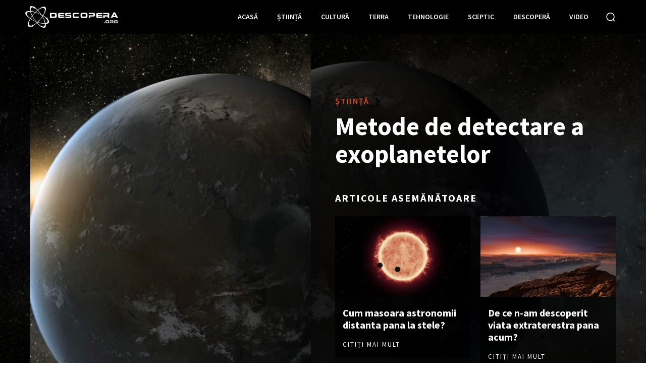

--- FILE ---
content_type: text/html; charset=UTF-8
request_url: https://www.descopera.org/metode-de-detectare-a-exoplanetelor/
body_size: 53846
content:
<!doctype html > <!--[if IE 8]><html class="ie8" lang="en"> <![endif]--> <!--[if IE 9]><html class="ie9" lang="en"> <![endif]--> <!--[if gt IE 8]><!--><html lang="ro-RO"
 xmlns:og="http://opengraphprotocol.org/schema/"
 xmlns:fb="http://www.facebook.com/2008/fbml"> <!--<![endif]--><head><title>Metode de detectare a exoplanetelor - Descoperă</title><meta charset="UTF-8" /><meta name="viewport" content="width=device-width, initial-scale=1.0"><link rel="stylesheet" id="ao_optimized_gfonts" href="https://fonts.googleapis.com/css?family=Open+Sans%3A400%2C300%2C600%2C700%2C800%7CRoboto%3A400%2C300italic%2C400italic%2C500%2C500italic%2C700%2C700italic%2C900italic%2C900%7CLato%3A400%2C300italic%2C400italic%2C700%2C700italic%2C900italic%2C900%7CMontserrat%3A400%2C700%7CMerriweather+Sans%3A300%2C400%2C700%2C800+Sans%3A300%2C400%2C700%7CDroid+Sans%3A400%2C700%7COxygen%3A300%2C400%2C700%7CRaleway%3A100%2C200%2C300%2C400%2C500%2C600%2C700%2C800%2C900%7CSource+Sans+Pro%3A400%2C300%2C600%2C700%2C900%7COpen+Sans%3A400%2C600%2C700%2C300%2C900%7CRoboto%3A400%2C500%2C700%2C300%2C600%2C900%7CRoboto%3A600%2C500%7CSource+Sans+Pro%3A600%2C400%2C700&amp;display=swap"><link rel="pingback" href="https://www.descopera.org/xmlrpc.php" /><meta name='robots' content='index, follow, max-image-preview:large, max-snippet:-1, max-video-preview:-1' /><style>img:is([sizes="auto" i], [sizes^="auto," i]) { contain-intrinsic-size: 3000px 1500px }</style><link rel="canonical" href="https://www.descopera.org/metode-de-detectare-a-exoplanetelor/" /><meta property="og:locale" content="ro_RO" /><meta property="og:type" content="article" /><meta property="og:title" content="Metode de detectare a exoplanetelor - Descoperă" /><meta property="og:description" content="O exoplaneta, sau o planeta extrasolara, este o planeta care isi are orbita in jurul unei alte stele decat Soarele, apartinand deci unui alt sistem decat sistemul nostru solar, ori se misca liber prin galaxie. In galaxia noastra exista miliarde de stele si s-a estimat ca peste 15% dintre acestea au planete care le orbiteaza. [&hellip;]" /><meta property="og:url" content="https://www.descopera.org/metode-de-detectare-a-exoplanetelor/" /><meta property="og:site_name" content="Descoperă" /><meta property="article:publisher" content="https://www.facebook.com/descopera.org" /><meta property="article:author" content="http://www.facebook.com/mignatescu" /><meta property="article:published_time" content="2017-02-27T22:10:51+00:00" /><meta property="article:modified_time" content="2019-06-11T14:25:13+00:00" /><meta property="og:image" content="https://www.descopera.org/wp-content/uploads/2017/02/exoplaneta.jpg" /><meta property="og:image:width" content="1200" /><meta property="og:image:height" content="790" /><meta property="og:image:type" content="image/jpeg" /><meta name="author" content="Marius Ignătescu" /><meta name="twitter:card" content="summary_large_image" /><meta name="twitter:creator" content="@https://twitter.com/M_Ignatescu" /><meta name="twitter:site" content="@descopera_org" /><meta name="twitter:label1" content="Scris de" /><meta name="twitter:data1" content="Marius Ignătescu" /><meta name="twitter:label2" content="Timp estimat pentru citire" /><meta name="twitter:data2" content="7 minute" /> <script type="application/ld+json" class="yoast-schema-graph">{"@context":"https://schema.org","@graph":[{"@type":"Article","@id":"https://www.descopera.org/metode-de-detectare-a-exoplanetelor/#article","isPartOf":{"@id":"https://www.descopera.org/metode-de-detectare-a-exoplanetelor/"},"author":{"name":"Marius Ignătescu","@id":"https://www.descopera.org/#/schema/person/05590bd98244bd698d2248f735788f00"},"headline":"Metode de detectare a exoplanetelor","datePublished":"2017-02-27T22:10:51+00:00","dateModified":"2019-06-11T14:25:13+00:00","mainEntityOfPage":{"@id":"https://www.descopera.org/metode-de-detectare-a-exoplanetelor/"},"wordCount":1337,"commentCount":0,"publisher":{"@id":"https://www.descopera.org/#organization"},"image":{"@id":"https://www.descopera.org/metode-de-detectare-a-exoplanetelor/#primaryimage"},"thumbnailUrl":"https://www.descopera.org/wp-content/uploads/2017/02/exoplaneta.jpg","keywords":["efectul doppler","exoplaneta","kepler","microlentila gravitationala","planete extrasolare","recomandari","viteza radiala"],"articleSection":["Astronomie","Știință"],"inLanguage":"ro-RO","potentialAction":[{"@type":"CommentAction","name":"Comment","target":["https://www.descopera.org/metode-de-detectare-a-exoplanetelor/#respond"]}]},{"@type":"WebPage","@id":"https://www.descopera.org/metode-de-detectare-a-exoplanetelor/","url":"https://www.descopera.org/metode-de-detectare-a-exoplanetelor/","name":"Metode de detectare a exoplanetelor - Descoperă","isPartOf":{"@id":"https://www.descopera.org/#website"},"primaryImageOfPage":{"@id":"https://www.descopera.org/metode-de-detectare-a-exoplanetelor/#primaryimage"},"image":{"@id":"https://www.descopera.org/metode-de-detectare-a-exoplanetelor/#primaryimage"},"thumbnailUrl":"https://www.descopera.org/wp-content/uploads/2017/02/exoplaneta.jpg","datePublished":"2017-02-27T22:10:51+00:00","dateModified":"2019-06-11T14:25:13+00:00","breadcrumb":{"@id":"https://www.descopera.org/metode-de-detectare-a-exoplanetelor/#breadcrumb"},"inLanguage":"ro-RO","potentialAction":[{"@type":"ReadAction","target":["https://www.descopera.org/metode-de-detectare-a-exoplanetelor/"]}]},{"@type":"ImageObject","inLanguage":"ro-RO","@id":"https://www.descopera.org/metode-de-detectare-a-exoplanetelor/#primaryimage","url":"https://www.descopera.org/wp-content/uploads/2017/02/exoplaneta.jpg","contentUrl":"https://www.descopera.org/wp-content/uploads/2017/02/exoplaneta.jpg","width":1200,"height":790},{"@type":"BreadcrumbList","@id":"https://www.descopera.org/metode-de-detectare-a-exoplanetelor/#breadcrumb","itemListElement":[{"@type":"ListItem","position":1,"name":"Prima pagină","item":"https://www.descopera.org/"},{"@type":"ListItem","position":2,"name":"Metode de detectare a exoplanetelor"}]},{"@type":"WebSite","@id":"https://www.descopera.org/#website","url":"https://www.descopera.org/","name":"Descoperă","description":"Știință și cultură","publisher":{"@id":"https://www.descopera.org/#organization"},"potentialAction":[{"@type":"SearchAction","target":{"@type":"EntryPoint","urlTemplate":"https://www.descopera.org/?s={search_term_string}"},"query-input":{"@type":"PropertyValueSpecification","valueRequired":true,"valueName":"search_term_string"}}],"inLanguage":"ro-RO"},{"@type":"Organization","@id":"https://www.descopera.org/#organization","name":"Asociatia Descopera","url":"https://www.descopera.org/","logo":{"@type":"ImageObject","inLanguage":"ro-RO","@id":"https://www.descopera.org/#/schema/logo/image/","url":"https://www.descopera.org/wp-content/uploads/2020/07/descopera.png","contentUrl":"https://www.descopera.org/wp-content/uploads/2020/07/descopera.png","width":307,"height":307,"caption":"Asociatia Descopera"},"image":{"@id":"https://www.descopera.org/#/schema/logo/image/"},"sameAs":["https://www.facebook.com/descopera.org","https://x.com/descopera_org","https://www.youtube.com/channel/UCS4WvQjQNrO39m-X9fMhkPg"]},{"@type":"Person","@id":"https://www.descopera.org/#/schema/person/05590bd98244bd698d2248f735788f00","name":"Marius Ignătescu","image":{"@type":"ImageObject","inLanguage":"ro-RO","@id":"https://www.descopera.org/#/schema/person/image/","url":"https://secure.gravatar.com/avatar/4d36c1da1b060466129a5d571e99a0af?s=96&d=mm&r=g","contentUrl":"https://secure.gravatar.com/avatar/4d36c1da1b060466129a5d571e99a0af?s=96&d=mm&r=g","caption":"Marius Ignătescu"},"sameAs":["http://www.descopera.org","http://www.facebook.com/mignatescu","https://www.linkedin.com/in/mariusignatescu","https://x.com/https://twitter.com/M_Ignatescu"],"url":"https://www.descopera.org/author/marius/"}]}</script> <link href='https://fonts.gstatic.com' crossorigin='anonymous' rel='preconnect' /><link rel="alternate" type="application/rss+xml" title="Descoperă &raquo; Flux" href="https://www.descopera.org/feed/" /><link rel="alternate" type="application/rss+xml" title="Descoperă &raquo; Flux comentarii" href="https://www.descopera.org/comments/feed/" /><link rel="alternate" type="application/rss+xml" title="Flux comentarii Descoperă &raquo; Metode de detectare a exoplanetelor" href="https://www.descopera.org/metode-de-detectare-a-exoplanetelor/feed/" /><meta property="og:title" content="Metode de detectare a exoplanetelor"/><meta property="og:description" content="Știință și cultură"/><meta property="og:type" content="article"/><meta property="og:url" content="https://www.descopera.org/metode-de-detectare-a-exoplanetelor/"/><meta property="og:site_name" content="Descoperă"/><meta property="og:image" content="https://www.descopera.org/wp-content/uploads/2017/02/exoplaneta-300x198.jpg"/> <script type="text/javascript">window._wpemojiSettings = {"baseUrl":"https:\/\/s.w.org\/images\/core\/emoji\/15.0.3\/72x72\/","ext":".png","svgUrl":"https:\/\/s.w.org\/images\/core\/emoji\/15.0.3\/svg\/","svgExt":".svg","source":{"concatemoji":"https:\/\/www.descopera.org\/wp-includes\/js\/wp-emoji-release.min.js?ver=6.7.4"}};
/*! This file is auto-generated */
!function(i,n){var o,s,e;function c(e){try{var t={supportTests:e,timestamp:(new Date).valueOf()};sessionStorage.setItem(o,JSON.stringify(t))}catch(e){}}function p(e,t,n){e.clearRect(0,0,e.canvas.width,e.canvas.height),e.fillText(t,0,0);var t=new Uint32Array(e.getImageData(0,0,e.canvas.width,e.canvas.height).data),r=(e.clearRect(0,0,e.canvas.width,e.canvas.height),e.fillText(n,0,0),new Uint32Array(e.getImageData(0,0,e.canvas.width,e.canvas.height).data));return t.every(function(e,t){return e===r[t]})}function u(e,t,n){switch(t){case"flag":return n(e,"\ud83c\udff3\ufe0f\u200d\u26a7\ufe0f","\ud83c\udff3\ufe0f\u200b\u26a7\ufe0f")?!1:!n(e,"\ud83c\uddfa\ud83c\uddf3","\ud83c\uddfa\u200b\ud83c\uddf3")&&!n(e,"\ud83c\udff4\udb40\udc67\udb40\udc62\udb40\udc65\udb40\udc6e\udb40\udc67\udb40\udc7f","\ud83c\udff4\u200b\udb40\udc67\u200b\udb40\udc62\u200b\udb40\udc65\u200b\udb40\udc6e\u200b\udb40\udc67\u200b\udb40\udc7f");case"emoji":return!n(e,"\ud83d\udc26\u200d\u2b1b","\ud83d\udc26\u200b\u2b1b")}return!1}function f(e,t,n){var r="undefined"!=typeof WorkerGlobalScope&&self instanceof WorkerGlobalScope?new OffscreenCanvas(300,150):i.createElement("canvas"),a=r.getContext("2d",{willReadFrequently:!0}),o=(a.textBaseline="top",a.font="600 32px Arial",{});return e.forEach(function(e){o[e]=t(a,e,n)}),o}function t(e){var t=i.createElement("script");t.src=e,t.defer=!0,i.head.appendChild(t)}"undefined"!=typeof Promise&&(o="wpEmojiSettingsSupports",s=["flag","emoji"],n.supports={everything:!0,everythingExceptFlag:!0},e=new Promise(function(e){i.addEventListener("DOMContentLoaded",e,{once:!0})}),new Promise(function(t){var n=function(){try{var e=JSON.parse(sessionStorage.getItem(o));if("object"==typeof e&&"number"==typeof e.timestamp&&(new Date).valueOf()<e.timestamp+604800&&"object"==typeof e.supportTests)return e.supportTests}catch(e){}return null}();if(!n){if("undefined"!=typeof Worker&&"undefined"!=typeof OffscreenCanvas&&"undefined"!=typeof URL&&URL.createObjectURL&&"undefined"!=typeof Blob)try{var e="postMessage("+f.toString()+"("+[JSON.stringify(s),u.toString(),p.toString()].join(",")+"));",r=new Blob([e],{type:"text/javascript"}),a=new Worker(URL.createObjectURL(r),{name:"wpTestEmojiSupports"});return void(a.onmessage=function(e){c(n=e.data),a.terminate(),t(n)})}catch(e){}c(n=f(s,u,p))}t(n)}).then(function(e){for(var t in e)n.supports[t]=e[t],n.supports.everything=n.supports.everything&&n.supports[t],"flag"!==t&&(n.supports.everythingExceptFlag=n.supports.everythingExceptFlag&&n.supports[t]);n.supports.everythingExceptFlag=n.supports.everythingExceptFlag&&!n.supports.flag,n.DOMReady=!1,n.readyCallback=function(){n.DOMReady=!0}}).then(function(){return e}).then(function(){var e;n.supports.everything||(n.readyCallback(),(e=n.source||{}).concatemoji?t(e.concatemoji):e.wpemoji&&e.twemoji&&(t(e.twemoji),t(e.wpemoji)))}))}((window,document),window._wpemojiSettings);</script> <link rel='stylesheet' id='smls-frontend-style-css' href='https://www.descopera.org/wp-content/cache/autoptimize/css/autoptimize_single_a6eef371a60bc28971e9811bed92701a.css?ver=1.1.9' type='text/css' media='all' /><link rel='stylesheet' id='smls-block-editor-css' href='https://www.descopera.org/wp-content/cache/autoptimize/css/autoptimize_single_967c41a542c1bb6fd5dfb4612e89801d.css?ver=1.1.9' type='text/css' media='all' /><style id='wp-emoji-styles-inline-css' type='text/css'>img.wp-smiley, img.emoji {
		display: inline !important;
		border: none !important;
		box-shadow: none !important;
		height: 1em !important;
		width: 1em !important;
		margin: 0 0.07em !important;
		vertical-align: -0.1em !important;
		background: none !important;
		padding: 0 !important;
	}</style><link rel='stylesheet' id='wp-block-library-css' href='https://www.descopera.org/wp-includes/css/dist/block-library/style.min.css?ver=6.7.4' type='text/css' media='all' /><style id='classic-theme-styles-inline-css' type='text/css'>/*! This file is auto-generated */
.wp-block-button__link{color:#fff;background-color:#32373c;border-radius:9999px;box-shadow:none;text-decoration:none;padding:calc(.667em + 2px) calc(1.333em + 2px);font-size:1.125em}.wp-block-file__button{background:#32373c;color:#fff;text-decoration:none}</style><style id='global-styles-inline-css' type='text/css'>:root{--wp--preset--aspect-ratio--square: 1;--wp--preset--aspect-ratio--4-3: 4/3;--wp--preset--aspect-ratio--3-4: 3/4;--wp--preset--aspect-ratio--3-2: 3/2;--wp--preset--aspect-ratio--2-3: 2/3;--wp--preset--aspect-ratio--16-9: 16/9;--wp--preset--aspect-ratio--9-16: 9/16;--wp--preset--color--black: #000000;--wp--preset--color--cyan-bluish-gray: #abb8c3;--wp--preset--color--white: #ffffff;--wp--preset--color--pale-pink: #f78da7;--wp--preset--color--vivid-red: #cf2e2e;--wp--preset--color--luminous-vivid-orange: #ff6900;--wp--preset--color--luminous-vivid-amber: #fcb900;--wp--preset--color--light-green-cyan: #7bdcb5;--wp--preset--color--vivid-green-cyan: #00d084;--wp--preset--color--pale-cyan-blue: #8ed1fc;--wp--preset--color--vivid-cyan-blue: #0693e3;--wp--preset--color--vivid-purple: #9b51e0;--wp--preset--gradient--vivid-cyan-blue-to-vivid-purple: linear-gradient(135deg,rgba(6,147,227,1) 0%,rgb(155,81,224) 100%);--wp--preset--gradient--light-green-cyan-to-vivid-green-cyan: linear-gradient(135deg,rgb(122,220,180) 0%,rgb(0,208,130) 100%);--wp--preset--gradient--luminous-vivid-amber-to-luminous-vivid-orange: linear-gradient(135deg,rgba(252,185,0,1) 0%,rgba(255,105,0,1) 100%);--wp--preset--gradient--luminous-vivid-orange-to-vivid-red: linear-gradient(135deg,rgba(255,105,0,1) 0%,rgb(207,46,46) 100%);--wp--preset--gradient--very-light-gray-to-cyan-bluish-gray: linear-gradient(135deg,rgb(238,238,238) 0%,rgb(169,184,195) 100%);--wp--preset--gradient--cool-to-warm-spectrum: linear-gradient(135deg,rgb(74,234,220) 0%,rgb(151,120,209) 20%,rgb(207,42,186) 40%,rgb(238,44,130) 60%,rgb(251,105,98) 80%,rgb(254,248,76) 100%);--wp--preset--gradient--blush-light-purple: linear-gradient(135deg,rgb(255,206,236) 0%,rgb(152,150,240) 100%);--wp--preset--gradient--blush-bordeaux: linear-gradient(135deg,rgb(254,205,165) 0%,rgb(254,45,45) 50%,rgb(107,0,62) 100%);--wp--preset--gradient--luminous-dusk: linear-gradient(135deg,rgb(255,203,112) 0%,rgb(199,81,192) 50%,rgb(65,88,208) 100%);--wp--preset--gradient--pale-ocean: linear-gradient(135deg,rgb(255,245,203) 0%,rgb(182,227,212) 50%,rgb(51,167,181) 100%);--wp--preset--gradient--electric-grass: linear-gradient(135deg,rgb(202,248,128) 0%,rgb(113,206,126) 100%);--wp--preset--gradient--midnight: linear-gradient(135deg,rgb(2,3,129) 0%,rgb(40,116,252) 100%);--wp--preset--font-size--small: 11px;--wp--preset--font-size--medium: 20px;--wp--preset--font-size--large: 32px;--wp--preset--font-size--x-large: 42px;--wp--preset--font-size--regular: 15px;--wp--preset--font-size--larger: 50px;--wp--preset--spacing--20: 0.44rem;--wp--preset--spacing--30: 0.67rem;--wp--preset--spacing--40: 1rem;--wp--preset--spacing--50: 1.5rem;--wp--preset--spacing--60: 2.25rem;--wp--preset--spacing--70: 3.38rem;--wp--preset--spacing--80: 5.06rem;--wp--preset--shadow--natural: 6px 6px 9px rgba(0, 0, 0, 0.2);--wp--preset--shadow--deep: 12px 12px 50px rgba(0, 0, 0, 0.4);--wp--preset--shadow--sharp: 6px 6px 0px rgba(0, 0, 0, 0.2);--wp--preset--shadow--outlined: 6px 6px 0px -3px rgba(255, 255, 255, 1), 6px 6px rgba(0, 0, 0, 1);--wp--preset--shadow--crisp: 6px 6px 0px rgba(0, 0, 0, 1);}:where(.is-layout-flex){gap: 0.5em;}:where(.is-layout-grid){gap: 0.5em;}body .is-layout-flex{display: flex;}.is-layout-flex{flex-wrap: wrap;align-items: center;}.is-layout-flex > :is(*, div){margin: 0;}body .is-layout-grid{display: grid;}.is-layout-grid > :is(*, div){margin: 0;}:where(.wp-block-columns.is-layout-flex){gap: 2em;}:where(.wp-block-columns.is-layout-grid){gap: 2em;}:where(.wp-block-post-template.is-layout-flex){gap: 1.25em;}:where(.wp-block-post-template.is-layout-grid){gap: 1.25em;}.has-black-color{color: var(--wp--preset--color--black) !important;}.has-cyan-bluish-gray-color{color: var(--wp--preset--color--cyan-bluish-gray) !important;}.has-white-color{color: var(--wp--preset--color--white) !important;}.has-pale-pink-color{color: var(--wp--preset--color--pale-pink) !important;}.has-vivid-red-color{color: var(--wp--preset--color--vivid-red) !important;}.has-luminous-vivid-orange-color{color: var(--wp--preset--color--luminous-vivid-orange) !important;}.has-luminous-vivid-amber-color{color: var(--wp--preset--color--luminous-vivid-amber) !important;}.has-light-green-cyan-color{color: var(--wp--preset--color--light-green-cyan) !important;}.has-vivid-green-cyan-color{color: var(--wp--preset--color--vivid-green-cyan) !important;}.has-pale-cyan-blue-color{color: var(--wp--preset--color--pale-cyan-blue) !important;}.has-vivid-cyan-blue-color{color: var(--wp--preset--color--vivid-cyan-blue) !important;}.has-vivid-purple-color{color: var(--wp--preset--color--vivid-purple) !important;}.has-black-background-color{background-color: var(--wp--preset--color--black) !important;}.has-cyan-bluish-gray-background-color{background-color: var(--wp--preset--color--cyan-bluish-gray) !important;}.has-white-background-color{background-color: var(--wp--preset--color--white) !important;}.has-pale-pink-background-color{background-color: var(--wp--preset--color--pale-pink) !important;}.has-vivid-red-background-color{background-color: var(--wp--preset--color--vivid-red) !important;}.has-luminous-vivid-orange-background-color{background-color: var(--wp--preset--color--luminous-vivid-orange) !important;}.has-luminous-vivid-amber-background-color{background-color: var(--wp--preset--color--luminous-vivid-amber) !important;}.has-light-green-cyan-background-color{background-color: var(--wp--preset--color--light-green-cyan) !important;}.has-vivid-green-cyan-background-color{background-color: var(--wp--preset--color--vivid-green-cyan) !important;}.has-pale-cyan-blue-background-color{background-color: var(--wp--preset--color--pale-cyan-blue) !important;}.has-vivid-cyan-blue-background-color{background-color: var(--wp--preset--color--vivid-cyan-blue) !important;}.has-vivid-purple-background-color{background-color: var(--wp--preset--color--vivid-purple) !important;}.has-black-border-color{border-color: var(--wp--preset--color--black) !important;}.has-cyan-bluish-gray-border-color{border-color: var(--wp--preset--color--cyan-bluish-gray) !important;}.has-white-border-color{border-color: var(--wp--preset--color--white) !important;}.has-pale-pink-border-color{border-color: var(--wp--preset--color--pale-pink) !important;}.has-vivid-red-border-color{border-color: var(--wp--preset--color--vivid-red) !important;}.has-luminous-vivid-orange-border-color{border-color: var(--wp--preset--color--luminous-vivid-orange) !important;}.has-luminous-vivid-amber-border-color{border-color: var(--wp--preset--color--luminous-vivid-amber) !important;}.has-light-green-cyan-border-color{border-color: var(--wp--preset--color--light-green-cyan) !important;}.has-vivid-green-cyan-border-color{border-color: var(--wp--preset--color--vivid-green-cyan) !important;}.has-pale-cyan-blue-border-color{border-color: var(--wp--preset--color--pale-cyan-blue) !important;}.has-vivid-cyan-blue-border-color{border-color: var(--wp--preset--color--vivid-cyan-blue) !important;}.has-vivid-purple-border-color{border-color: var(--wp--preset--color--vivid-purple) !important;}.has-vivid-cyan-blue-to-vivid-purple-gradient-background{background: var(--wp--preset--gradient--vivid-cyan-blue-to-vivid-purple) !important;}.has-light-green-cyan-to-vivid-green-cyan-gradient-background{background: var(--wp--preset--gradient--light-green-cyan-to-vivid-green-cyan) !important;}.has-luminous-vivid-amber-to-luminous-vivid-orange-gradient-background{background: var(--wp--preset--gradient--luminous-vivid-amber-to-luminous-vivid-orange) !important;}.has-luminous-vivid-orange-to-vivid-red-gradient-background{background: var(--wp--preset--gradient--luminous-vivid-orange-to-vivid-red) !important;}.has-very-light-gray-to-cyan-bluish-gray-gradient-background{background: var(--wp--preset--gradient--very-light-gray-to-cyan-bluish-gray) !important;}.has-cool-to-warm-spectrum-gradient-background{background: var(--wp--preset--gradient--cool-to-warm-spectrum) !important;}.has-blush-light-purple-gradient-background{background: var(--wp--preset--gradient--blush-light-purple) !important;}.has-blush-bordeaux-gradient-background{background: var(--wp--preset--gradient--blush-bordeaux) !important;}.has-luminous-dusk-gradient-background{background: var(--wp--preset--gradient--luminous-dusk) !important;}.has-pale-ocean-gradient-background{background: var(--wp--preset--gradient--pale-ocean) !important;}.has-electric-grass-gradient-background{background: var(--wp--preset--gradient--electric-grass) !important;}.has-midnight-gradient-background{background: var(--wp--preset--gradient--midnight) !important;}.has-small-font-size{font-size: var(--wp--preset--font-size--small) !important;}.has-medium-font-size{font-size: var(--wp--preset--font-size--medium) !important;}.has-large-font-size{font-size: var(--wp--preset--font-size--large) !important;}.has-x-large-font-size{font-size: var(--wp--preset--font-size--x-large) !important;}
:where(.wp-block-post-template.is-layout-flex){gap: 1.25em;}:where(.wp-block-post-template.is-layout-grid){gap: 1.25em;}
:where(.wp-block-columns.is-layout-flex){gap: 2em;}:where(.wp-block-columns.is-layout-grid){gap: 2em;}
:root :where(.wp-block-pullquote){font-size: 1.5em;line-height: 1.6;}</style><link rel='stylesheet' id='smls-fontawesome-style-css' href='https://www.descopera.org/wp-content/plugins/smart-logo-showcase-lite/css/font-awesome.min.css?ver=1.1.9' type='text/css' media='all' /><link rel='stylesheet' id='smls-owl-style-css' href='https://www.descopera.org/wp-content/cache/autoptimize/css/autoptimize_single_f5c57c3feb8a8e7ebe15b5cf51fcb386.css?ver=1.1.9' type='text/css' media='all' /><link rel='stylesheet' id='smls-tooltip-style-css' href='https://www.descopera.org/wp-content/cache/autoptimize/css/autoptimize_single_cc82d7fadeb697ddb477d420275f05d5.css?ver=1.1.9' type='text/css' media='all' /><link rel='stylesheet' id='smls-responsive-style-css' href='https://www.descopera.org/wp-content/cache/autoptimize/css/autoptimize_single_a976b46b26a07f069c5cfa579a98e0e2.css?ver=1.1.9' type='text/css' media='all' /><link rel='stylesheet' id='smls-popup-style-css' href='https://www.descopera.org/wp-content/cache/autoptimize/css/autoptimize_single_3d77278668750d0fc9b6a1aa85319b1d.css?ver=1.1.9' type='text/css' media='all' /><link rel='stylesheet' id='td-plugin-multi-purpose-css' href='https://www.descopera.org/wp-content/cache/autoptimize/css/autoptimize_single_ac76f95e737eb0cc81bb9f388adb7f46.css?ver=c784b8db3e66cd68082f3ff7aa2d70e6' type='text/css' media='all' /><link rel='stylesheet' id='td-theme-css' href='https://www.descopera.org/wp-content/cache/autoptimize/css/autoptimize_single_005c13c133aa3f1bf6e51a88f5d5e8ea.css?ver=10.3.9.1' type='text/css' media='all' /><style id='td-theme-inline-css' type='text/css'>@media (max-width: 767px) {
            .td-header-desktop-wrap {
                display: none;
            }
        }
        @media (min-width: 767px) {
            .td-header-mobile-wrap {
                display: none;
            }
        }</style><link rel='stylesheet' id='tmm-css' href='https://www.descopera.org/wp-content/cache/autoptimize/css/autoptimize_single_51546c7eb7ada5c4351812d5da9b6c9c.css?ver=6.7.4' type='text/css' media='all' /><link rel='stylesheet' id='td-legacy-framework-front-style-css' href='https://www.descopera.org/wp-content/cache/autoptimize/css/autoptimize_single_27b2b07bcd119786d66ded960817c47c.css?ver=c784b8db3e66cd68082f3ff7aa2d70e6' type='text/css' media='all' /><link rel='stylesheet' id='td-standard-pack-framework-front-style-css' href='https://www.descopera.org/wp-content/cache/autoptimize/css/autoptimize_single_b18b3c07f365103a62f682d861481d34.css?ver=6b62588d33477b8e3dc5b8b3c9c8d86c' type='text/css' media='all' /><link rel='stylesheet' id='td-theme-demo-style-css' href='https://www.descopera.org/wp-content/cache/autoptimize/css/autoptimize_single_b19ef61d41656ad5805cf76c62ec6276.css?ver=10.3.9.1' type='text/css' media='all' /><link rel='stylesheet' id='tdb_front_style-css' href='https://www.descopera.org/wp-content/cache/autoptimize/css/autoptimize_single_8aaebce70457f902de0e46021badbae7.css?ver=a50385a2d79d6600973a7e697f735a0b' type='text/css' media='all, print' /> <script type="text/javascript" src="https://www.descopera.org/wp-includes/js/jquery/jquery.min.js?ver=3.7.1" id="jquery-core-js"></script> <link rel="https://api.w.org/" href="https://www.descopera.org/wp-json/" /><link rel="alternate" title="JSON" type="application/json" href="https://www.descopera.org/wp-json/wp/v2/posts/5821" /><link rel="EditURI" type="application/rsd+xml" title="RSD" href="https://www.descopera.org/xmlrpc.php?rsd" /><meta name="generator" content="WordPress 6.7.4" /><link rel='shortlink' href='https://www.descopera.org/?p=5821' /><link rel="alternate" title="oEmbed (JSON)" type="application/json+oembed" href="https://www.descopera.org/wp-json/oembed/1.0/embed?url=https%3A%2F%2Fwww.descopera.org%2Fmetode-de-detectare-a-exoplanetelor%2F" /><link rel="alternate" title="oEmbed (XML)" type="text/xml+oembed" href="https://www.descopera.org/wp-json/oembed/1.0/embed?url=https%3A%2F%2Fwww.descopera.org%2Fmetode-de-detectare-a-exoplanetelor%2F&#038;format=xml" /> <!--[if lt IE 9]><script src="https://cdnjs.cloudflare.com/ajax/libs/html5shiv/3.7.3/html5shiv.js"></script><![endif]--> <script>window.tdb_globals = {"wpRestNonce":"9d11098c11","wpRestUrl":"https:\/\/www.descopera.org\/wp-json\/","permalinkStructure":"\/%postname%\/","isAjax":false,"isAdminBarShowing":false,"autoloadScrollPercent":50,"postAutoloadStatus":"off","origPostEditUrl":null};</script> <script>window.tdwGlobal = {"adminUrl":"https:\/\/www.descopera.org\/wp-admin\/","wpRestNonce":"9d11098c11","wpRestUrl":"https:\/\/www.descopera.org\/wp-json\/","permalinkStructure":"\/%postname%\/"};</script>  <script>var tdBlocksArray = []; //here we store all the items for the current page

	    //td_block class - each ajax block uses a object of this class for requests
	    function tdBlock() {
		    this.id = '';
		    this.block_type = 1; //block type id (1-234 etc)
		    this.atts = '';
		    this.td_column_number = '';
		    this.td_current_page = 1; //
		    this.post_count = 0; //from wp
		    this.found_posts = 0; //from wp
		    this.max_num_pages = 0; //from wp
		    this.td_filter_value = ''; //current live filter value
		    this.is_ajax_running = false;
		    this.td_user_action = ''; // load more or infinite loader (used by the animation)
		    this.header_color = '';
		    this.ajax_pagination_infinite_stop = ''; //show load more at page x
	    }


        // td_js_generator - mini detector
        (function(){
            var htmlTag = document.getElementsByTagName("html")[0];

	        if ( navigator.userAgent.indexOf("MSIE 10.0") > -1 ) {
                htmlTag.className += ' ie10';
            }

            if ( !!navigator.userAgent.match(/Trident.*rv\:11\./) ) {
                htmlTag.className += ' ie11';
            }

	        if ( navigator.userAgent.indexOf("Edge") > -1 ) {
                htmlTag.className += ' ieEdge';
            }

            if ( /(iPad|iPhone|iPod)/g.test(navigator.userAgent) ) {
                htmlTag.className += ' td-md-is-ios';
            }

            var user_agent = navigator.userAgent.toLowerCase();
            if ( user_agent.indexOf("android") > -1 ) {
                htmlTag.className += ' td-md-is-android';
            }

            if ( -1 !== navigator.userAgent.indexOf('Mac OS X')  ) {
                htmlTag.className += ' td-md-is-os-x';
            }

            if ( /chrom(e|ium)/.test(navigator.userAgent.toLowerCase()) ) {
               htmlTag.className += ' td-md-is-chrome';
            }

            if ( -1 !== navigator.userAgent.indexOf('Firefox') ) {
                htmlTag.className += ' td-md-is-firefox';
            }

            if ( -1 !== navigator.userAgent.indexOf('Safari') && -1 === navigator.userAgent.indexOf('Chrome') ) {
                htmlTag.className += ' td-md-is-safari';
            }

            if( -1 !== navigator.userAgent.indexOf('IEMobile') ){
                htmlTag.className += ' td-md-is-iemobile';
            }

        })();




        var tdLocalCache = {};

        ( function () {
            "use strict";

            tdLocalCache = {
                data: {},
                remove: function (resource_id) {
                    delete tdLocalCache.data[resource_id];
                },
                exist: function (resource_id) {
                    return tdLocalCache.data.hasOwnProperty(resource_id) && tdLocalCache.data[resource_id] !== null;
                },
                get: function (resource_id) {
                    return tdLocalCache.data[resource_id];
                },
                set: function (resource_id, cachedData) {
                    tdLocalCache.remove(resource_id);
                    tdLocalCache.data[resource_id] = cachedData;
                }
            };
        })();

    
    
var td_viewport_interval_list=[{"limitBottom":767,"sidebarWidth":228},{"limitBottom":1018,"sidebarWidth":300},{"limitBottom":1140,"sidebarWidth":324}];
var td_animation_stack_effect="type0";
var tds_animation_stack=true;
var td_animation_stack_specific_selectors=".entry-thumb, img";
var td_animation_stack_general_selectors=".td-animation-stack img, .td-animation-stack .entry-thumb, .post img";
var tdc_is_installed="yes";
var td_ajax_url="https:\/\/www.descopera.org\/wp-admin\/admin-ajax.php?td_theme_name=Newspaper&v=10.3.9.1";
var td_get_template_directory_uri="https:\/\/www.descopera.org\/wp-content\/plugins\/td-composer\/legacy\/common";
var tds_snap_menu="";
var tds_logo_on_sticky="";
var tds_header_style="";
var td_please_wait="V\u0103 rug\u0103m a\u0219tepta\u021bi...";
var td_email_user_pass_incorrect="Nume de utilizator sau parola incorect\u0103!";
var td_email_user_incorrect="Email sau nume de utilizator incorect!";
var td_email_incorrect="Email incorect!";
var tds_more_articles_on_post_enable="";
var tds_more_articles_on_post_time_to_wait="";
var tds_more_articles_on_post_pages_distance_from_top=0;
var tds_theme_color_site_wide="#dc4a1f";
var tds_smart_sidebar="enabled";
var tdThemeName="Newspaper";
var td_magnific_popup_translation_tPrev="\u00cenainte (Tasta direc\u021bionare st\u00e2nga)";
var td_magnific_popup_translation_tNext="\u00cenapoi (Tasta direc\u021bionare dreapta)";
var td_magnific_popup_translation_tCounter="%curr% din %total%";
var td_magnific_popup_translation_ajax_tError="Con\u021binutul de la %url% nu poate fi \u00eenc\u0103rcat.";
var td_magnific_popup_translation_image_tError="Imaginea #%curr% nu poate fi \u00eenc\u0103rcat\u0103.";
var tdBlockNonce="c6d8c398eb";
var tdDateNamesI18n={"month_names":["ianuarie","februarie","martie","aprilie","mai","iunie","iulie","august","septembrie","octombrie","noiembrie","decembrie"],"month_names_short":["ian.","feb.","mart.","apr.","mai","iun.","iul.","aug.","sept.","oct.","nov.","dec."],"day_names":["duminic\u0103","luni","mar\u021bi","miercuri","joi","vineri","s\u00e2mb\u0103t\u0103"],"day_names_short":["D","lun","mar","mie","J","vin","S"]};
var td_ad_background_click_link="";
var td_ad_background_click_target="";</script>  <script async src="https://www.googletagmanager.com/gtag/js?id=UA-27637843-1"></script> <script>window.dataLayer = window.dataLayer || [];
  function gtag(){dataLayer.push(arguments);}
  gtag('js', new Date());

  gtag('config', 'UA-27637843-1');</script> <style>.tdm_block_column_content:hover .tdm-col-content-title-url .tdm-title,
                .tds-button2 .tdm-btn-text,
                .tds-button2 i,
                .tds-button5:hover .tdm-btn-text,
                .tds-button5:hover i,
                .tds-button6 .tdm-btn-text,
                .tds-button6 i,
                .tdm_block_list .tdm-list-item i,
                .tdm_block_pricing .tdm-pricing-feature i,
                .tdm-social-item i {
                    color: #dc4a1f;
                }
                .tds-button1,
                .tds-button6:after,
                .tds-title2 .tdm-title-line:after,
                .tds-title3 .tdm-title-line:after,
                .tdm_block_pricing.tdm-pricing-featured:before,
                .tdm_block_pricing.tds_pricing2_block.tdm-pricing-featured .tdm-pricing-header,
                .tds-progress-bar1 .tdm-progress-bar:after,
                .tds-progress-bar2 .tdm-progress-bar:after,
                .tds-social3 .tdm-social-item {
                    background-color: #dc4a1f;
                }
                .tds-button2:before,
                .tds-button6:before,
                .tds-progress-bar3 .tdm-progress-bar:after {
                  border-color: #dc4a1f;
                }
                .tdm-btn-style1 {
					background-color: #dc4a1f;
				}
				.tdm-btn-style2:before {
				    border-color: #dc4a1f;
				}
				.tdm-btn-style2 {
				    color: #dc4a1f;
				}
				.tdm-btn-style3 {
				    -webkit-box-shadow: 0 2px 16px #dc4a1f;
                    -moz-box-shadow: 0 2px 16px #dc4a1f;
                    box-shadow: 0 2px 16px #dc4a1f;
				}
				.tdm-btn-style3:hover {
				    -webkit-box-shadow: 0 4px 26px #dc4a1f;
                    -moz-box-shadow: 0 4px 26px #dc4a1f;
                    box-shadow: 0 4px 26px #dc4a1f;
				}</style><style id="tdw-css-placeholder"></style></head><body class="post-template-default single single-post postid-5821 single-format-standard td-standard-pack metode-de-detectare-a-exoplanetelor global-block-template-1 td-animals-pro tdb_template_6740 tdb-template  tdc-header-template  tdc-footer-template td-animation-stack-type0 td-full-layout" itemscope="itemscope" itemtype="https://schema.org/WebPage"><div class="td-scroll-up"><i class="td-icon-menu-up"></i></div><div class="td-menu-background"></div><div id="td-mobile-nav"><div class="td-mobile-container"><div class="td-menu-socials-wrap"><div class="td-menu-socials"> <span class="td-social-icon-wrap"> <a target="_blank" href="#" title="Facebook"> <i class="td-icon-font td-icon-facebook"></i> </a> </span> <span class="td-social-icon-wrap"> <a target="_blank" href="#" title="Instagram"> <i class="td-icon-font td-icon-instagram"></i> </a> </span> <span class="td-social-icon-wrap"> <a target="_blank" href="#" title="Twitter"> <i class="td-icon-font td-icon-twitter"></i> </a> </span> <span class="td-social-icon-wrap"> <a target="_blank" href="#" title="Youtube"> <i class="td-icon-font td-icon-youtube"></i> </a> </span></div><div class="td-mobile-close"> <a href="#"><i class="td-icon-close-mobile"></i></a></div></div><div class="td-mobile-content"><div class="menu-meniu-principal-container"><ul id="menu-meniu-principal" class="td-mobile-main-menu"><li id="menu-item-6746" class="menu-item menu-item-type-post_type menu-item-object-page menu-item-home menu-item-first menu-item-6746"><a href="https://www.descopera.org/">Acasă</a></li><li id="menu-item-6797" class="menu-item menu-item-type-taxonomy menu-item-object-category current-post-ancestor current-menu-parent current-post-parent menu-item-has-children menu-item-6797"><a href="https://www.descopera.org/domeniu/stiinta/">Știință<i class="td-icon-menu-right td-element-after"></i></a><ul class="sub-menu"><li id="menu-item-0" class="menu-item-0"><a href="https://www.descopera.org/domeniu/stiinta/astronomie/">Astronomie</a></li><li class="menu-item-0"><a href="https://www.descopera.org/domeniu/stiinta/biologie/">Biologie</a></li><li class="menu-item-0"><a href="https://www.descopera.org/domeniu/stiinta/chimie/">Chimie</a></li><li class="menu-item-0"><a href="https://www.descopera.org/domeniu/stiinta/fizica/">Fizică</a></li><li class="menu-item-0"><a href="https://www.descopera.org/domeniu/stiinta/geologie/">Geologie</a></li><li class="menu-item-0"><a href="https://www.descopera.org/domeniu/stiinta/paleontologie/">Paleontologie</a></li></ul></li><li id="menu-item-6823" class="menu-item menu-item-type-taxonomy menu-item-object-category menu-item-has-children menu-item-6823"><a href="https://www.descopera.org/domeniu/cultura/">Cultură<i class="td-icon-menu-right td-element-after"></i></a><ul class="sub-menu"><li class="menu-item-0"><a href="https://www.descopera.org/domeniu/cultura/cinematografie/">Cinematografie</a></li><li class="menu-item-0"><a href="https://www.descopera.org/domeniu/cultura/civilizatii/">Civilizații</a></li><li class="menu-item-0"><a href="https://www.descopera.org/domeniu/cultura/carti/">Cărți</a></li><li class="menu-item-0"><a href="https://www.descopera.org/domeniu/cultura/filozofie/">Filozofie</a></li><li class="menu-item-0"><a href="https://www.descopera.org/domeniu/cultura/istorie/">Istorie</a></li><li class="menu-item-0"><a href="https://www.descopera.org/domeniu/cultura/psihologie/">Psihologie</a></li><li class="menu-item-0"><a href="https://www.descopera.org/domeniu/cultura/religii-si-credinte/">Religii și credințe</a></li></ul></li><li id="menu-item-6798" class="menu-item menu-item-type-taxonomy menu-item-object-category menu-item-has-children menu-item-6798"><a href="https://www.descopera.org/domeniu/terra/">Terra<i class="td-icon-menu-right td-element-after"></i></a><ul class="sub-menu"><li class="menu-item-0"><a href="https://www.descopera.org/domeniu/terra/destinatii/">Destinații</a></li><li class="menu-item-0"><a href="https://www.descopera.org/domeniu/terra/explorari/">Explorări</a></li><li class="menu-item-0"><a href="https://www.descopera.org/domeniu/terra/plante-si-animale/">Plante și animale</a></li><li class="menu-item-0"><a href="https://www.descopera.org/domeniu/terra/specii-disparute/">Specii dispărute</a></li></ul></li><li id="menu-item-6799" class="menu-item menu-item-type-taxonomy menu-item-object-category menu-item-has-children menu-item-6799"><a href="https://www.descopera.org/domeniu/tehnologie/">Tehnologie<i class="td-icon-menu-right td-element-after"></i></a><ul class="sub-menu"><li class="menu-item-0"><a href="https://www.descopera.org/domeniu/tehnologie/comunicatii-si-it/">Comunicații și IT</a></li><li class="menu-item-0"><a href="https://www.descopera.org/domeniu/tehnologie/constructii/">Construcții</a></li><li class="menu-item-0"><a href="https://www.descopera.org/domeniu/tehnologie/energie/">Energie</a></li><li class="menu-item-0"><a href="https://www.descopera.org/domeniu/tehnologie/explorarea-spatiului/">Explorarea spațiului</a></li><li class="menu-item-0"><a href="https://www.descopera.org/domeniu/tehnologie/fabricatie/">Fabricație</a></li><li class="menu-item-0"><a href="https://www.descopera.org/domeniu/tehnologie/transport/">Transport</a></li></ul></li><li id="menu-item-6800" class="menu-item menu-item-type-taxonomy menu-item-object-category menu-item-has-children menu-item-6800"><a href="https://www.descopera.org/domeniu/coltul-scepticului/">Sceptic<i class="td-icon-menu-right td-element-after"></i></a><ul class="sub-menu"><li class="menu-item-0"><a href="https://www.descopera.org/domeniu/coltul-scepticului/demistificari/">Demistificări</a></li><li class="menu-item-0"><a href="https://www.descopera.org/domeniu/coltul-scepticului/erori-de-logica/">Erori de logică</a></li><li class="menu-item-0"><a href="https://www.descopera.org/domeniu/coltul-scepticului/pseudostiinte/">Pseudoștiințe</a></li></ul></li><li id="menu-item-6970" class="menu-item menu-item-type-taxonomy menu-item-object-category menu-item-has-children menu-item-6970"><a href="https://www.descopera.org/domeniu/asociatia-descopera/">Descoperă<i class="td-icon-menu-right td-element-after"></i></a><ul class="sub-menu"><li class="menu-item-0"><a href="https://www.descopera.org/domeniu/asociatia-descopera/campanii/">Campanii</a></li><li class="menu-item-0"><a href="https://www.descopera.org/domeniu/asociatia-descopera/concursuri/">Concursuri</a></li></ul></li><li id="menu-item-6971" class="menu-item menu-item-type-taxonomy menu-item-object-category menu-item-6971"><a href="https://www.descopera.org/domeniu/video/">Video</a></li></ul></div></div></div><div id="login-form-mobile" class="td-register-section"><div id="td-login-mob" class="td-login-animation td-login-hide-mob"><div class="td-login-close"> <a href="#" class="td-back-button"><i class="td-icon-read-down"></i></a><div class="td-login-title">Conectare</div><div class="td-mobile-close"> <a href="#"><i class="td-icon-close-mobile"></i></a></div></div><div class="td-login-form-wrap"><div class="td-login-panel-title"><span>Bine ati venit!</span>Conecteaza-te la contul tau</div><div class="td_display_err"></div><div class="td-login-inputs"><input class="td-login-input" type="text" name="login_email" id="login_email-mob" value="" required><label>numele dvs de utilizator</label></div><div class="td-login-inputs"><input class="td-login-input" type="password" name="login_pass" id="login_pass-mob" value="" required><label>parola dvs</label></div> <input type="button" name="login_button" id="login_button-mob" class="td-login-button" value="AUTENTIFICAȚI-VĂ"><div class="td-login-info-text"> <a href="#" id="forgot-pass-link-mob">V-ați uitat parola?</a></div><div class="td-login-register-link"></div><div class="td-login-info-text"><a class="privacy-policy-link" href="https://www.descopera.org/politica-de-confidentialitate/" rel="privacy-policy">Politica de confidențialitate</a></div></div></div><div id="td-forgot-pass-mob" class="td-login-animation td-login-hide-mob"><div class="td-forgot-pass-close"> <a href="#" class="td-back-button"><i class="td-icon-read-down"></i></a><div class="td-login-title">Recuperare parola</div></div><div class="td-login-form-wrap"><div class="td-login-panel-title">Recuperați-vă parola</div><div class="td_display_err"></div><div class="td-login-inputs"><input class="td-login-input" type="text" name="forgot_email" id="forgot_email-mob" value="" required><label>adresa dvs de email</label></div> <input type="button" name="forgot_button" id="forgot_button-mob" class="td-login-button" value="Trimiteți-mi parola"></div></div></div></div><div class="td-search-background"></div><div class="td-search-wrap-mob"><div class="td-drop-down-search"><form method="get" class="td-search-form" action="https://www.descopera.org/"><div class="td-search-close"> <a href="#"><i class="td-icon-close-mobile"></i></a></div><div role="search" class="td-search-input"> <span>Căutați</span> <input id="td-header-search-mob" type="text" value="" name="s" autocomplete="off" /></div></form><div id="td-aj-search-mob" class="td-ajax-search-flex"></div></div></div><div id="td-outer-wrap" class="td-theme-wrap"><div class="td-header-template-wrap" style="position: relative"><div class="td-header-mobile-wrap "><div id="tdi_1_c89" class="tdc-zone"><div class="tdc_zone tdi_2_b16  wpb_row td-pb-row tdc-element-style" data-sticky-offset="0" ><style scoped>/* custom css */
.tdi_2_b16{
                    min-height: 0;
                }.td-header-mobile-sticky-wrap.td-header-active{
                    opacity: 1;
                }

/* phone */
@media (max-width: 767px){
.tdi_2_b16:before{
                    content: '';
                    display: block;
                    width: 100vw;
                    height: 100%;
                    position: absolute;
                    left: 50%;
                    transform: translateX(-50%);
                    box-shadow:  0px 6px 8px 0px rgba(0, 0, 0, 0.08);
                    z-index: 20;
                    pointer-events: none;
                }@media (max-width: 767px) {
                    .tdi_2_b16:before {
                        width: 100%;
                    }
                }
}
/* inline tdc_css att */

/* phone */
@media (max-width: 767px)
{
.tdi_2_b16{
position:relative;
}
}</style><div class="tdi_1_c89_rand_style td-element-style" ><style>/* phone */
@media (max-width: 767px)
{
.tdi_1_c89_rand_style{
background-color:#000000 !important;
}
}</style></div><div id="tdi_3_61f" class="tdc-row"><div class="vc_row tdi_4_f1e  wpb_row td-pb-row" ><style scoped>/* custom css */
.tdi_4_f1e,
                .tdi_4_f1e .tdc-columns{
                    min-height: 0;
                }.tdi_4_f1e,
				.tdi_4_f1e .tdc-columns{
				    display: block;
				}.tdi_4_f1e .tdc-columns{
				    width: 100%;
				}

/* phone */
@media (max-width: 767px){
@media (min-width: 768px) {
	                .tdi_4_f1e {
	                    margin-left: -0px;
	                    margin-right: -0px;
	                }
	                .tdi_4_f1e .vc_column {
	                    padding-left: 0px;
	                    padding-right: 0px;
	                }
                }
}
/* inline tdc_css att */

/* phone */
@media (max-width: 767px)
{
.tdi_4_f1e{
padding-top:6px !important;
padding-bottom:7px !important;
}
}</style><div class="vc_column tdi_6_f66  wpb_column vc_column_container tdc-column td-pb-span4"><style scoped>/* custom css */
.tdi_6_f66{
                    vertical-align: baseline;
                }.tdi_6_f66 > .wpb_wrapper,
				.tdi_6_f66 > .wpb_wrapper > .tdc-elements{
				    display: block;
				}.tdi_6_f66 > .wpb_wrapper > .tdc-elements{
				    width: 100%;
				}.tdi_6_f66 > .wpb_wrapper{
				    width: auto;
				    height: auto;
				}

/* phone */
@media (max-width: 767px){
.tdi_6_f66{
                    vertical-align: middle;
                }
}
/* inline tdc_css att */

/* phone */
@media (max-width: 767px)
{
.tdi_6_f66{
width:20% !important;
display:inline-block !important;
}
}</style><div class="wpb_wrapper"><div class="td_block_wrap tdb_mobile_search tdi_7_889 td-pb-border-top td_block_template_1 tdb-header-align"  data-td-block-uid="tdi_7_889" ><style>/* inline tdc_css att */

/* phone */
@media (max-width: 767px)
{
.tdi_7_889{
margin-left:-7px !important;
padding-top:4px !important;
}
}</style><style>/* custom css */
.tdi_7_889 .tdb-header-search-button-mob i{
                    font-size: 22px;
                
                    width: 55px;
					height: 55px;
					line-height:  55px;
                }.tdi_7_889 .tdb-header-search-button-mob{
                    color: #ffffff;
                }.tdi_7_889 .tdb-header-search-button-mob:hover{
                    color: #edcb21;
                }

/* phone */
@media (max-width: 767px){
.tdi_7_889 .tdb-header-search-button-mob i{
                    font-size: 24px;
                
                    width: 24px;
					height: 24px;
					line-height:  24px;
                }
}</style><div class="tdb-block-inner td-fix-index"><a class="tdb-header-search-button-mob dropdown-toggle" href="#" role="button" data-toggle="dropdown"><i class="tdb-mobile-search-icon td-icon-magnifier-medium-short"></i></a></div></div></div></div><div class="vc_column tdi_9_8f0  wpb_column vc_column_container tdc-column td-pb-span4"><style scoped>/* custom css */
.tdi_9_8f0{
                    vertical-align: baseline;
                }.tdi_9_8f0 > .wpb_wrapper,
				.tdi_9_8f0 > .wpb_wrapper > .tdc-elements{
				    display: block;
				}.tdi_9_8f0 > .wpb_wrapper > .tdc-elements{
				    width: 100%;
				}.tdi_9_8f0 > .wpb_wrapper{
				    width: auto;
				    height: auto;
				}

/* phone */
@media (max-width: 767px){
.tdi_9_8f0{
                    vertical-align: middle;
                }
}
/* inline tdc_css att */

/* phone */
@media (max-width: 767px)
{
.tdi_9_8f0{
width:60% !important;
display:inline-block !important;
}
}</style><div class="wpb_wrapper"><div class="td_block_wrap tdb_header_logo tdi_10_b86 td-pb-border-top td_block_template_1 tdb-header-align"  data-td-block-uid="tdi_10_b86" ><style>/* inline tdc_css att */

/* portrait */
@media (min-width: 768px) and (max-width: 1018px)
{
.tdi_10_b86{
margin-top:-4px !important;
margin-right:22px !important;
}
}

/* phone */
@media (max-width: 767px)
{
.tdi_10_b86{
padding-right:5px !important;
}
}</style><style>/* custom css */
.tdi_10_b86 .tdb-logo-a,
                .tdi_10_b86 h1{
                    flex-direction: row;
                
                    align-items: center;
                
                    justify-content: center;
                }.tdi_10_b86 .tdb-logo-svg-wrap{
                    display: block;
                }.tdi_10_b86 .tdb-logo-img-wrap{
                    display: none;
                }.tdi_10_b86 .tdb-logo-text-tagline{
                    margin-top: 0px;
                    margin-left: 0;
                
                    color: #ffffff;
                
                    font-family:Roboto !important;font-size:12px !important;font-weight:600 !important;text-transform:uppercase !important;;
                }.tdi_10_b86 .tdb-logo-text-wrap{
                    flex-direction: column;
                
                    align-items: flex-start;
                }.tdi_10_b86 .tdb-logo-icon{
                    font-size: 46px;
                
                    margin-right: 5px;
                
                    top: 1px;
                
                    display: block;
                
                    color: #edcb21;
                }.tdi_10_b86 .tdb-logo-icon:last-child{
                    margin-right: 0;
                }.tdi_10_b86 .tdb-logo-text-title{
                    color: #ffffff;
                
                    font-family:Roboto !important;font-size:17px !important;line-height:1 !important;font-weight:600 !important;text-transform:uppercase !important;;
                }.tdi_10_b86 .tdb-logo-a:hover .tdb-logo-text-title{
                    color: #ffffff;
                    background: none;
                    -webkit-text-fill-color: initial;
                    background-position: center center;
                }.tdi_10_b86 .tdb-logo-a:hover .tdb-logo-text-tagline{
                    color: #ffffff;
                    background: none;
                    -webkit-text-fill-color: initial;
                    background-position: center center;
                }

/* phone */
@media (max-width: 767px){
.tdi_10_b86 .tdb-logo-svg-wrap + .tdb-logo-img-wrap{
                    display: none;
                }.tdi_10_b86 .tdb-logo-img-wrap{
                    margin-top: 0px;
                
                    margin-bottom: 0px;
                
                    margin-right: 5px;
                
                    margin-left: 0px;
                
                    display: block;
                }.tdi_10_b86 .tdb-logo-img-wrap:first-child{
                    margin-top: 0;
                
                    margin-left: 0;
                }.tdi_10_b86 .tdb-logo-img-wrap:last-child{
                    margin-bottom: 0;
                
                    margin-right: 0;
                }.tdi_10_b86 .tdb-logo-text-title{
                    display: none;
                }.tdi_10_b86 .tdb-logo-text-tagline{
                    display: none;
                }
}</style><div class="tdb-block-inner td-fix-index"><a class="tdb-logo-a" href="https://www.descopera.org/"><span class="tdb-logo-img-wrap"><img class="tdb-logo-img td-retina-data" data-retina="https://www.descopera.org/wp-content/uploads/2020/05/logo-header.png" src="https://www.descopera.org/wp-content/uploads/2020/05/logo-header.png" alt=""  title=""  /></span><span class="tdb-logo-text-wrap"><span class="tdb-logo-text-title">Animals</span><span class="tdb-logo-text-tagline">Magazine</span></span></a></div></div></div></div><div class="vc_column tdi_12_6e1  wpb_column vc_column_container tdc-column td-pb-span4"><style scoped>/* custom css */
.tdi_12_6e1{
                    vertical-align: baseline;
                }.tdi_12_6e1 > .wpb_wrapper,
				.tdi_12_6e1 > .wpb_wrapper > .tdc-elements{
				    display: block;
				}.tdi_12_6e1 > .wpb_wrapper > .tdc-elements{
				    width: 100%;
				}.tdi_12_6e1 > .wpb_wrapper{
				    width: auto;
				    height: auto;
				}

/* phone */
@media (max-width: 767px){
.tdi_12_6e1{
                    vertical-align: middle;
                }
}
/* inline tdc_css att */

/* phone */
@media (max-width: 767px)
{
.tdi_12_6e1{
width:20% !important;
display:inline-block !important;
}
}</style><div class="wpb_wrapper"><div class="td_block_wrap tdb_mobile_menu tdi_13_086 td-pb-border-top td_block_template_1 tdb-header-align"  data-td-block-uid="tdi_13_086" ><style>/* inline tdc_css att */

/* phone */
@media (max-width: 767px)
{
.tdi_13_086{
margin-right:-5px !important;
padding-top:3px !important;
}
}</style><style>/* custom css */
.tdi_13_086 .tdb-block-inner{
                    text-align: right;
                }.tdi_13_086 .tdb-mobile-menu-button i{
                    font-size: 28px;
                
                    width: 28px;
					height: 28px;
					line-height:  28px;
                }.tdi_13_086 .tdb-mobile-menu-button{
                    color: #ffffff;
                }.tdi_13_086 .tdb-mobile-menu-button:hover{
                    color: #edcb21;
                }</style><div class="tdb-block-inner td-fix-index"><a class="tdb-mobile-menu-button" href="#"><i class="tdb-mobile-menu-icon td-icon-menu-outline-square-round"></i></a></div></div></div></div></div></div></div></div></div><div class="td-header-mobile-sticky-wrap tdc-zone-sticky-invisible tdc-zone-sticky-inactive" style="display: none"><div id="tdi_14_061" class="tdc-zone"><div class="tdc_zone tdi_15_586  wpb_row td-pb-row" data-sticky-offset="0" ><style scoped>/* custom css */
.tdi_15_586{
                    min-height: 0;
                }.td-header-mobile-sticky-wrap.td-header-active{
                    opacity: 1;
                }</style><div id="tdi_16_e66" class="tdc-row"><div class="vc_row tdi_17_d61  wpb_row td-pb-row" ><style scoped>/* custom css */
.tdi_17_d61,
                .tdi_17_d61 .tdc-columns{
                    min-height: 0;
                }.tdi_17_d61,
				.tdi_17_d61 .tdc-columns{
				    display: block;
				}.tdi_17_d61 .tdc-columns{
				    width: 100%;
				}</style><div class="vc_column tdi_19_868  wpb_column vc_column_container tdc-column td-pb-span12"><style scoped>/* custom css */
.tdi_19_868{
                    vertical-align: baseline;
                }.tdi_19_868 > .wpb_wrapper,
				.tdi_19_868 > .wpb_wrapper > .tdc-elements{
				    display: block;
				}.tdi_19_868 > .wpb_wrapper > .tdc-elements{
				    width: 100%;
				}.tdi_19_868 > .wpb_wrapper{
				    width: auto;
				    height: auto;
				}</style><div class="wpb_wrapper"></div></div></div></div></div></div></div><div class="td-header-desktop-wrap "><div id="tdi_20_69f" class="tdc-zone"><div class="tdc_zone tdi_21_8e8  wpb_row td-pb-row tdc-element-style"  ><style scoped>/* custom css */
.tdi_21_8e8{
                    min-height: 0;
                }.td-header-desktop-wrap{
                    position: relative;
                }
/* inline tdc_css att */

.tdi_21_8e8{
z-index:999 !important;
position:relative;
}</style><div class="tdi_20_69f_rand_style td-element-style" ><style>.tdi_20_69f_rand_style{
background-color:#000000 !important;
}</style></div><div id="tdi_22_691" class="tdc-row stretch_row_1200 td-stretch-content"><div class="vc_row tdi_23_606  wpb_row td-pb-row tdc-row-content-vert-center" ><style scoped>/* custom css */
.tdi_23_606,
                .tdi_23_606 .tdc-columns{
                    min-height: 0;
                }#tdi_22_691.tdc-row[class*='stretch_row'] > .td-pb-row > .td-element-style,
                #tdi_22_691.tdc-row[class*='stretch_row'] > .td-pb-row > .tdc-video-outer-wrapper{
                    width: 100% !important;
                }.tdi_23_606,
				.tdi_23_606 .tdc-columns{
				    display: block;
				}.tdi_23_606 .tdc-columns{
				    width: 100%;
				}@media (min-width: 767px) {
                    .tdi_23_606.tdc-row-content-vert-center,
                    .tdi_23_606.tdc-row-content-vert-center .tdc-columns {
                        display: flex;
                        align-items: center;
                        flex: 1;
                    }
                    .tdi_23_606.tdc-row-content-vert-bottom,
                    .tdi_23_606.tdc-row-content-vert-bottom .tdc-columns {
                        display: flex;
                        align-items: flex-end;
                        flex: 1;
                    }
                    .tdi_23_606.tdc-row-content-vert-center .td_block_wrap {
                        vertical-align: middle;
                    }
                    .tdi_23_606.tdc-row-content-vert-bottom .td_block_wrap {
                        vertical-align: bottom;
                    }
                }

/* landscape */
@media (min-width: 1019px) and (max-width: 1140px){
@media (min-width: 768px) {
	                .tdi_23_606 {
	                    margin-left: -0px;
	                    margin-right: -0px;
	                }
	                .tdi_23_606 .vc_column {
	                    padding-left: 0px;
	                    padding-right: 0px;
	                }
                }
}

/* portrait */
@media (min-width: 768px) and (max-width: 1018px){
@media (min-width: 768px) {
	                .tdi_23_606 {
	                    margin-left: -0px;
	                    margin-right: -0px;
	                }
	                .tdi_23_606 .vc_column {
	                    padding-left: 0px;
	                    padding-right: 0px;
	                }
                }
}
/* inline tdc_css att */

.tdi_23_606{
padding-right:20px !important;
padding-left:10px !important;
box-shadow:0 0 20px rgba(0,0,0,0.1) !important;
}

.tdi_23_606 .td_block_wrap{ text-align:left }

/* portrait */
@media (min-width: 768px) and (max-width: 1018px)
{
.tdi_23_606{
box-shadow:0 0 20px rgba(0,0,0,0.1) !important;
}
}

/* landscape */
@media (min-width: 1019px) and (max-width: 1140px)
{
.tdi_23_606{
box-shadow:0 0 20px rgba(0,0,0,0.1) !important;
}
}</style><div class="vc_column tdi_25_86d  wpb_column vc_column_container tdc-column td-pb-span3"><style scoped>/* custom css */
.tdi_25_86d{
                    vertical-align: baseline;
                }.tdi_25_86d > .wpb_wrapper,
				.tdi_25_86d > .wpb_wrapper > .tdc-elements{
				    display: block;
				}.tdi_25_86d > .wpb_wrapper > .tdc-elements{
				    width: 100%;
				}.tdi_25_86d > .wpb_wrapper{
				    width: auto;
				    height: auto;
				}
/* inline tdc_css att */

.tdi_25_86d{
width:20% !important;
}

/* landscape */
@media (min-width: 1019px) and (max-width: 1140px)
{
.tdi_25_86d{
width:15% !important;
}
}

/* portrait */
@media (min-width: 768px) and (max-width: 1018px)
{
.tdi_25_86d{
width:22% !important;
}
}</style><div class="wpb_wrapper"><div class="td_block_wrap tdb_header_logo tdi_26_669 td-pb-border-top td_block_template_1 tdb-header-align"  data-td-block-uid="tdi_26_669" ><style>/* inline tdc_css att */

.tdi_26_669{
margin-top:10px !important;
margin-bottom:10px !important;
}

/* portrait */
@media (min-width: 768px) and (max-width: 1018px)
{
.tdi_26_669{
margin-top:-4px !important;
margin-right:22px !important;
}
}

/* phone */
@media (max-width: 767px)
{
.tdi_26_669{
padding-right:5px !important;
}
}</style><style>/* custom css */
.tdi_26_669{
                    display: inline-block;
                }.tdi_26_669 .tdb-logo-a,
                .tdi_26_669 h1{
                    flex-direction: row;
                
                    align-items: center;
                
                    justify-content: flex-start;
                }.tdi_26_669 .tdb-logo-svg-wrap{
                    display: block;
                }.tdi_26_669 .tdb-logo-svg-wrap + .tdb-logo-img-wrap{
                    display: none;
                }.tdi_26_669 .tdb-logo-img-wrap{
                    margin-top: 0px;
                
                    margin-bottom: 0px;
                
                    margin-right: 7px;
                
                    margin-left: 0px;
                }.tdi_26_669 .tdb-logo-img-wrap:first-child{
                    margin-top: 0;
                
                    margin-left: 0;
                }.tdi_26_669 .tdb-logo-img-wrap:last-child{
                    margin-bottom: 0;
                
                    margin-right: 0;
                }.tdi_26_669 .tdb-logo-text-tagline{
                    margin-top: 0px;
                    margin-left: 0;
                
                    display: block;
                
                    color: #ffffff;
                
                    font-family:Roboto !important;font-size:12px !important;font-weight:600 !important;text-transform:uppercase !important;;
                }.tdi_26_669 .tdb-logo-text-title{
                    display: none;
                
                    color: #ffffff;
                
                    font-family:Roboto !important;font-size:17px !important;line-height:1 !important;font-weight:600 !important;text-transform:uppercase !important;;
                }.tdi_26_669 .tdb-logo-text-wrap{
                    flex-direction: column;
                
                    align-items: flex-start;
                }.tdi_26_669 .tdb-logo-icon{
                    font-size: 46px;
                
                    margin-right: 5px;
                
                    top: 1px;
                
                    display: block;
                
                    color: #edcb21;
                }.tdi_26_669 .tdb-logo-icon:last-child{
                    margin-right: 0;
                }.tdi_26_669 .tdb-logo-a:hover .tdb-logo-text-title{
                    color: #ffffff;
                    background: none;
                    -webkit-text-fill-color: initial;
                    background-position: center center;
                }.tdi_26_669 .tdb-logo-a:hover .tdb-logo-text-tagline{
                    color: #ffffff;
                    background: none;
                    -webkit-text-fill-color: initial;
                    background-position: center center;
                }

/* portrait */
@media (min-width: 768px) and (max-width: 1018px){
.tdi_26_669 .tdb-logo-img-wrap{
                    margin-right: 5px;
                }.tdi_26_669 .tdb-logo-img-wrap:last-child{
                    margin-right: 0;
                }
}

/* phone */
@media (max-width: 767px){
.tdi_26_669 .tdb-logo-img-wrap{
                    margin-right: 5px;
                
                    display: block;
                }.tdi_26_669 .tdb-logo-img-wrap:last-child{
                    margin-right: 0;
                }
}</style><div class="tdb-block-inner td-fix-index"><a class="tdb-logo-a" href="https://www.descopera.org/"><span class="tdb-logo-img-wrap"><img class="tdb-logo-img td-retina-data" data-retina="https://www.descopera.org/wp-content/uploads/2020/05/logo-header.png" src="https://www.descopera.org/wp-content/uploads/2020/05/logo-header.png" alt=""  title="" width="300" /></span><span class="tdb-logo-text-wrap"><span class="tdb-logo-text-title">Descopera</span></span></a></div></div></div></div><div class="vc_column tdi_28_f90  wpb_column vc_column_container tdc-column td-pb-span9"><style scoped>/* custom css */
.tdi_28_f90{
                    vertical-align: baseline;
                }.tdi_28_f90 > .wpb_wrapper,
				.tdi_28_f90 > .wpb_wrapper > .tdc-elements{
				    display: block;
				}.tdi_28_f90 > .wpb_wrapper > .tdc-elements{
				    width: 100%;
				}.tdi_28_f90 > .wpb_wrapper{
				    width: auto;
				    height: auto;
				}
/* inline tdc_css att */

.tdi_28_f90{
width:80% !important;
justify-content:flex-end !important;
text-align:right !important;
}

/* landscape */
@media (min-width: 1019px) and (max-width: 1140px)
{
.tdi_28_f90{
width:85% !important;
}
}

/* portrait */
@media (min-width: 768px) and (max-width: 1018px)
{
.tdi_28_f90{
width:78% !important;
}
}</style><div class="wpb_wrapper"><div class="td_block_wrap tdb_header_menu tdi_29_f80 tds_menu_active1 tds_menu_sub_active1 tdb-head-menu-inline tdb-mm-align-screen td-pb-border-top td_block_template_1 tdb-header-align"  data-td-block-uid="tdi_29_f80"  style=" z-index: 999;"><style>/* custom css */
.tdi_29_f80{
                    display: inline-block;
                }.tdi_29_f80 .tdb-menu > li{
                    margin-right: 10px;
                }.tdi_29_f80 .tdb-menu > li:last-child{
                    margin-right: 0;
                }.tdi_29_f80 .tdb-menu-items-dropdown{
                    margin-left: 10px;
                }.tdi_29_f80 .tdb-menu-items-empty + .tdb-menu-items-dropdown{
                    margin-left: 0;
                }.tdi_29_f80 .tdb-menu > li .tdb-menu-sep,
                .tdi_29_f80 .tdb-menu-items-dropdown .tdb-menu-sep{
                    top: 0px;
                
                    color: #ffffff;
                }.tdi_29_f80 .tdb-menu > li > a .tdb-sub-menu-icon,
                .tdi_29_f80 .td-subcat-more .tdb-menu-more-subicon{
                    margin-left: 10px;
                
                    top: 0px;
                
                    color: #ffffff;
                }.tdi_29_f80 .td-subcat-more .tdb-menu-more-icon{
                    top: 0px;
                
                    color: #ffffff;
                }.tdi_29_f80 .tdb-menu > li > a,
                .tdi_29_f80 .td-subcat-more{
                    color: #ffffff;
                }.tdi_29_f80 .tdb-menu > li > a,
                .tdi_29_f80 .td-subcat-more,
                .tdi_29_f80 .td-subcat-more > .tdb-menu-item-text{
                    font-family:Source Sans Pro !important;font-size:14px !important;line-height:51px !important;font-weight:600 !important;
                }.tdi_29_f80 .tdb-normal-menu ul .tdb-menu-item > a .tdb-sub-menu-icon{
                    right: 0;
                
                    margin-top: 1px;
                }.tdi_29_f80 .tdb-menu .tdb-normal-menu ul,
                .tdi_29_f80 .td-pulldown-filter-list{
                    background-color: #ffffff;
                
                    box-shadow:  1px 1px 4px 0px rgba(0, 0, 0, 0.15);
                }.tdi_29_f80 .tdb-menu .tdb-normal-menu ul .tdb-menu-item > a,
                .tdi_29_f80 .td-pulldown-filter-list li a{
                    background-color: rgba(255,255,255,0);
                
                    color: #000000;
                
                    font-family:Source Sans Pro !important;font-size:14px !important;font-weight:600 !important;text-transform:uppercase !important;
                }.tdi_29_f80 .tdb-menu .tdb-normal-menu ul .tdb-menu-item > a .tdb-sub-menu-icon{
                    color: #000000;
                }.tdi_29_f80:not(.tdb-mm-align-screen) .tdb-mega-menu .sub-menu,
                .tdi_29_f80 .tdb-mega-menu .sub-menu > li{
                    max-width: 1400px !important;
                }.tdi_29_f80 .tdb-mega-menu .tdb_header_mega_menu{
                    margin-left: 0;
                }.tdi_29_f80 .tdb-menu .tdb-mega-menu .sub-menu > li{
					border-width: 0px;
				
					box-shadow:  0px 2px 6px 0px rgba(0, 0, 0, 0.1);
				}

/* landscape */
@media (min-width: 1019px) and (max-width: 1140px){
.tdi_29_f80 .tdb-menu > li{
                    margin-right: 5px;
                }.tdi_29_f80 .tdb-menu > li:last-child{
                    margin-right: 0;
                }.tdi_29_f80 .tdb-menu-items-dropdown{
                    margin-left: 5px;
                }.tdi_29_f80 .tdb-menu-items-empty + .tdb-menu-items-dropdown{
                    margin-left: 0;
                }
}

/* portrait */
@media (min-width: 768px) and (max-width: 1018px){
.tdi_29_f80 .tdb-menu > li{
                    margin-right: 0px;
                }.tdi_29_f80 .tdb-menu > li:last-child{
                    margin-right: 0;
                }.tdi_29_f80 .tdb-menu-items-dropdown{
                    margin-left: 0px;
                }.tdi_29_f80 .tdb-menu-items-empty + .tdb-menu-items-dropdown{
                    margin-left: 0;
                }.tdi_29_f80 .tdb-menu > li > a,
                .tdi_29_f80 .td-subcat-more,
                .tdi_29_f80 .td-subcat-more > .tdb-menu-item-text{
                    font-family:Source Sans Pro !important;font-size:14px !important;line-height:50px !important;font-weight:600 !important;
                }
}</style><style>.tdi_29_f80 .tdb-menu > li.current-menu-item > a,
				.tdi_29_f80 .tdb-menu > li.current-menu-ancestor > a,
				.tdi_29_f80 .tdb-menu > li.current-category-ancestor > a,
				.tdi_29_f80 .tdb-menu > li:hover > a,
				.tdi_29_f80 .tdb-menu > li.tdb-hover > a,
				.tdi_29_f80 .tdb-menu-items-dropdown:hover .td-subcat-more{
					color: #dc4a1f;
				}.tdi_29_f80 .tdb-menu > li.current-menu-item > a .tdb-sub-menu-icon,
				.tdi_29_f80 .tdb-menu > li.current-menu-ancestor > a .tdb-sub-menu-icon,
				.tdi_29_f80 .tdb-menu > li.current-category-ancestor > a .tdb-sub-menu-icon,
				.tdi_29_f80 .tdb-menu > li:hover > a .tdb-sub-menu-icon,
				.tdi_29_f80 .tdb-menu > li.tdb-hover > a .tdb-sub-menu-icon,
				.tdi_29_f80 .tdb-menu-items-dropdown:hover .td-subcat-more .tdb-menu-more-icon{
					color: #dc4a1f;
				}.tdi_29_f80 .tdb-menu > li > a:after,
				.tdi_29_f80 .tdb-menu-items-dropdown .td-subcat-more:after{
					background-color: #dc4a1f;
				
					bottom: 0px;
				}.tdi_29_f80 .tdb-menu > li.current-menu-item > a:after,
				.tdi_29_f80 .tdb-menu > li.current-menu-ancestor > a:after,
				.tdi_29_f80 .tdb-menu > li.current-category-ancestor > a:after,
				.tdi_29_f80 .tdb-menu > li:hover > a:after,
				.tdi_29_f80 .tdb-menu > li.tdb-hover > a:after,
				.tdi_29_f80 .tdb-menu-items-dropdown:hover .td-subcat-more:after{
					width: 28px;
				}</style><style>.tdi_29_f80 .tdb-menu ul .tdb-normal-menu.current-menu-item > a,
				.tdi_29_f80 .tdb-menu ul .tdb-normal-menu.current-menu-ancestor > a,
				.tdi_29_f80 .tdb-menu ul .tdb-normal-menu.current-category-ancestor > a,
				.tdi_29_f80 .tdb-menu ul .tdb-normal-menu.tdb-hover > a,
				.tdi_29_f80 .tdb-menu ul .tdb-normal-menu:hover > a,
				.tdi_29_f80 .td-pulldown-filter-list li:hover a{
					color: #dc4a1f;
				
					background-color: rgba(255,255,255,0);
				}.tdi_29_f80 .tdb-menu ul .tdb-normal-menu.current-menu-item > a i,
				.tdi_29_f80 .tdb-menu ul .tdb-normal-menu.current-menu-ancestor > a i,
				.tdi_29_f80 .tdb-menu ul .tdb-normal-menu.current-category-ancestor > a i,
				.tdi_29_f80 .tdb-menu ul .tdb-normal-menu.tdb-hover > a i,
				.tdi_29_f80 .tdb-menu ul .tdb-normal-menu:hover > a i{
					color: #dc4a1f;
				}</style><div id=tdi_29_f80 class="td_block_inner td-fix-index"><ul id="menu-meniu-principal-1" class="tdb-block-menu tdb-menu tdb-menu-items-visible"><li class="menu-item menu-item-type-post_type menu-item-object-page menu-item-home tdb-cur-menu-item menu-item-first tdb-menu-item-button tdb-menu-item tdb-normal-menu menu-item-6746"><a href="https://www.descopera.org/"><div class="tdb-menu-item-text">Acasă</div></a></li><li class="menu-item menu-item-type-taxonomy menu-item-object-category current-post-ancestor current-menu-parent current-post-parent tdb-menu-item-button tdb-menu-item tdb-mega-menu tdb-mega-menu-inactive tdb-mega-menu-cats-first menu-item-6797"><a href="https://www.descopera.org/domeniu/stiinta/"><div class="tdb-menu-item-text">Știință</div></a><ul class="sub-menu"><li class="menu-item-0"><div class="tdb-menu-item-text"><div class="tdb_header_mega_menu tdi_30_767 td_with_ajax_pagination td-pb-border-top td_block_template_1"  data-td-block-uid="tdi_30_767" ><style>/* custom css */
.tdi_30_767 .tdb-mega-modules-wrap{
					padding: 30px;
				}.tdi_30_767 .block-mega-child-cats{
					width: 180px;
				
					padding: 30px 0;
				}.tdi_30_767 .block-mega-child-cats:after{
				    border-width: 0px;
				}.tdi_30_767 .block-mega-child-cats a{
					padding: 5px 0 5px 25px;
				
					border-width: 0px;
				
					color: #000000;
				
					background: rgba(255,255,255,0);
				
					font-family:Source Sans Pro !important;font-size:14px !important;font-weight:600 !important;text-transform:uppercase !important;letter-spacing:2px !important;
				}.tdi_30_767 .block-mega-child-cats .cur-sub-cat{
					border-width: 0px;
				
					color: #dc4a1f;
				
					background: rgba(255,255,255,0);
				}.tdi_30_767:not(.td-no-subcats) .td_module_wrap{
					width: 33.33333333%;
					float: left;
				}.td-md-is-safari .tdi_30_767:not(.td-no-subcats) .td_module_wrap{
				    margin-right: -1px;
				}.tdi_30_767.td-no-subcats .td_module_wrap{
					width: 25%;
					float: left;
				}.td-md-is-safari .tdi_30_767.td-no-subcats .td_module_wrap{
				    margin-right: -1px;
				}.tdi_30_767 .td_module_wrap:nth-last-child(-n+3){
					margin-bottom: 0;
					padding-bottom: 0;
				}.tdi_30_767 .td_module_wrap:nth-last-child(-n+3) .td-module-container:before{
					display: none;
				}.tdi_30_767 .td_module_wrap{
					padding-left: 15px;
					padding-right: 15px;
				
					padding-bottom: 15px;
					margin-bottom: 15px;
				
			        display: flex;
			        flex-direction: column;
			    }.tdi_30_767 .td_block_inner{
					margin-left: -15px;
					margin-right: -15px;
				
			        display: flex;
			        flex-wrap: wrap;
			    }.tdi_30_767 .td-module-container:before{
					bottom: -15px;
				
					border-color: #eaeaea;
				}.tdi_30_767 .td-module-container{
				    border-color: #eaeaea;
				
					flex-direction: column;
				
			        flex: 1;
                    flex-basis: auto;
			    }.tdi_30_767 .entry-thumb{
					background-position: center 50%;
				}.tdi_30_767 .td-image-wrap{
					padding-bottom: 60%;
				}.tdi_30_767 .td-image-container{
                	display: block; order: 0;
                }.ie10 .tdi_30_767 .td-module-meta-info,
				.ie11 .tdi_30_767 .td-module-meta-info{
				 	flex: auto;
			    }.tdi_30_767 .td-post-vid-time{
					display: block;
				}.tdi_30_767 .td-module-meta-info{
					padding: 25px;
				
					border-width: 0 0 4px 0;
				
					border-color: #dc4a1f;
				
				    box-shadow:  0px 3px 16px 0px rgba(0,0,0,0.15);
				
					background-color: #ffffff;
				}.tdi_30_767 .entry-title{
					margin: 18px 0 0;
				
					font-family:Source Sans Pro !important;font-size:22px !important;line-height:1.2 !important;font-weight:600 !important;
				}.tdi_30_767 .td-excerpt{
					column-count: 1;
				
					column-gap: 48px;
				
					display: none;
				}.tdi_30_767 .td-audio-player{
					font-size: 12px;
				
					opacity: 1;
					visibility: visible;
					height: auto;
				}.tdi_30_767 .td-post-category{
					margin: 0px;
				
					padding: 0px;
				
					display: inline-block;
				
					background-color: rgba(255,255,255,0);
				
					color: #dc4a1f;
				
					font-family:Source Sans Pro !important;font-size:14px !important;font-weight:600 !important;text-transform:uppercase !important;letter-spacing:2px !important;
				}.tdi_30_767 .td-author-date{
					display: none;
				}.tdi_30_767 .td-post-author-name{
					display: none;
				}.tdi_30_767 .td-post-date,
				.tdi_30_767 .td-post-author-name span{
					display: none;
				}.tdi_30_767 .entry-review-stars{
					display: none;
				}.tdi_30_767 .td-icon-star,
                .tdi_30_767 .td-icon-star-empty,
                .tdi_30_767 .td-icon-star-half{
					font-size: 15px;
				}.tdi_30_767 .td-module-comments{
					display: none;
				}.tdi_30_767 .td-author-photo .avatar{
				    width: 20px;
				    height: 20px;
				
				    margin-right: 6px;
				
				    border-radius: 50%;
				}.tdi_30_767.td_with_ajax_pagination .td-next-prev-wrap{
					margin-top: 35px;
				}.tdi_30_767:not(.td-no-subcats) .block-mega-child-cats:before{
					background-color: #ffffff;
				}.tdi_30_767 .td-post-category:hover{
					background-color: rgba(255,255,255,0) !important;
				
					color: #dc4a1f;
				}.tdi_30_767 .td-module-title a{
					color: #000000;
				
                    box-shadow: inset 0 0 0 0 #dc4a1f;
                }.tdi_30_767 .td_module_wrap:hover .td-module-title a{
					color: #000000 !important;
				}.tdi_30_767 .td-module-container:hover .td-module-title a{
                    box-shadow: inset 0 -4px 0 0 #dc4a1f;
                }.tdi_30_767.td_with_ajax_pagination .td-next-prev-wrap a:hover,
				.tdi_30_767 .td-load-more-wrap a:hover{
					color: #000000;
				}html:not([class*='ie']) .tdi_30_767 .td-module-container:hover .entry-thumb:before{
                    opacity: 0;
                }@media (min-width: 768px) {
                    .tdi_30_767 .td-module-title a {
                        transition: all 0.2s ease;
                        -webkit-transition: all 0.2s ease;
                    }
                }

/* landscape */
@media (min-width: 1019px) and (max-width: 1140px){
.tdi_30_767 .block-mega-child-cats{
					width: 170px;
				}.tdi_30_767 .td_module_wrap{
					padding-bottom: 15px !important;
					margin-bottom: 15px !important;
				
					padding-bottom: 15px;
					margin-bottom: 15px;
				}.tdi_30_767 .td_module_wrap:nth-last-child(-n+3){
					margin-bottom: 0 !important;
					padding-bottom: 0 !important;
				}.tdi_30_767 .td_module_wrap .td-module-container:before{
					display: block !important;
				}.tdi_30_767 .td_module_wrap:nth-last-child(-n+3) .td-module-container:before{
					display: none !important;
				}.tdi_30_767 .td-module-container:before{
					bottom: -15px;
				}.tdi_30_767 .td-module-title a{
                    box-shadow: inset 0 0 0 0 #dc4a1f;
                }.tdi_30_767 .td-module-container:hover .td-module-title a{
                    box-shadow: inset 0 -4px 0 0 #dc4a1f;
                }.tdi_30_767 .entry-title{
					font-family:Source Sans Pro !important;font-size:17px !important;line-height:1.2 !important;font-weight:600 !important;
				}@media (min-width: 768px) {
                    .tdi_30_767 .td-module-title a {
                        transition: all 0.2s ease;
                        -webkit-transition: all 0.2s ease;
                    }
                }
}

/* portrait */
@media (min-width: 768px) and (max-width: 1018px){
.tdi_30_767 .block-mega-child-cats{
					width: 140px;
				
					padding: 25px 0;
				}.tdi_30_767 .block-mega-child-cats a{
					padding: 5px 0 5px 20px;
				}.tdi_30_767 .td_module_wrap{
					padding-bottom: 15px !important;
					margin-bottom: 15px !important;
				
					padding-left: 10px;
					padding-right: 10px;
				
					padding-bottom: 15px;
					margin-bottom: 15px;
				}.tdi_30_767 .td_module_wrap:nth-last-child(-n+3){
					margin-bottom: 0 !important;
					padding-bottom: 0 !important;
				}.tdi_30_767 .td_module_wrap .td-module-container:before{
					display: block !important;
				}.tdi_30_767 .td_module_wrap:nth-last-child(-n+3) .td-module-container:before{
					display: none !important;
				}.tdi_30_767 .td_block_inner{
					margin-left: -10px;
					margin-right: -10px;
				}.tdi_30_767 .td-module-container:before{
					bottom: -15px;
				}.tdi_30_767 .td-module-meta-info{
					padding: 15px;
				
					border-width: 0 0 3px 0;
				}.tdi_30_767 .entry-title{
					margin: 10px 0 0;
				
					font-family:Source Sans Pro !important;font-size:15px !important;line-height:1.2 !important;font-weight:600 !important;
				}.tdi_30_767 .td-module-title a{
                    box-shadow: inset 0 0 0 0 #dc4a1f;
                }.tdi_30_767 .td-module-container:hover .td-module-title a{
                    box-shadow: inset 0 -4px 0 0 #dc4a1f;
                }.tdi_30_767 .td-post-category{
					font-family:Source Sans Pro !important;font-size:12px !important;font-weight:600 !important;text-transform:uppercase !important;letter-spacing:2px !important;
				}@media (min-width: 768px) {
                    .tdi_30_767 .td-module-title a {
                        transition: all 0.2s ease;
                        -webkit-transition: all 0.2s ease;
                    }
                }
}

/* phone */
@media (max-width: 767px){
.tdi_30_767 .td_module_wrap{
					padding-bottom: 15px !important;
					margin-bottom: 15px !important;
				
					padding-bottom: 15px;
					margin-bottom: 15px;
				}.tdi_30_767 .td_module_wrap:nth-last-child(-n+3){
					margin-bottom: 0 !important;
					padding-bottom: 0 !important;
				}.tdi_30_767 .td_module_wrap .td-module-container:before{
					display: block !important;
				}.tdi_30_767 .td_module_wrap:nth-last-child(-n+3) .td-module-container:before{
					display: none !important;
				}.tdi_30_767 .td-module-container:before{
					bottom: -15px;
				}.tdi_30_767 .td-module-title a{
                    box-shadow: inset 0 0 0 0 #dc4a1f;
                }.tdi_30_767 .td-module-container:hover .td-module-title a{
                    box-shadow: inset 0 -4px 0 0 #dc4a1f;
                }.tdi_30_767 .entry-title{
					font-family:Source Sans Pro !important;font-size:18px !important;line-height:1.2 !important;font-weight:600 !important;
				}@media (min-width: 768px) {
                    .tdi_30_767 .td-module-title a {
                        transition: all 0.2s ease;
                        -webkit-transition: all 0.2s ease;
                    }
                }
}</style><script>var block_tdi_30_767 = new tdBlock();
block_tdi_30_767.id = "tdi_30_767";
block_tdi_30_767.atts = '{"sub_tdicon":"td-icon-right-arrow","mm_align_horiz":"content-horiz-left","modules_on_row_regular":"25%","modules_on_row_cats":"33.33333333%","image_size":"","modules_category":"above","show_excerpt":"none","show_com":"none","show_date":"none","show_author":"none","mm_sub_align_horiz":"content-horiz-right","mm_elem_align_horiz":"content-horiz-left","text_color":"#ffffff","main_sub_color":"#ffffff","sep_color":"#ffffff","more_icon_color":"#ffffff","tds_menu_active1-line_width":"28","align_horiz":"content-horiz-left","menu_id":"2201","f_elem_font_size":"14","f_elem_font_weight":"600","f_elem_font_family":"582","tds_menu_active1-line_color":"#dc4a1f","elem_space":"eyJhbGwiOiIxMCIsImxhbmRzY2FwZSI6IjUiLCJwb3J0cmFpdCI6IjAifQ==","main_sub_icon_align":"0","main_sub_icon_space":"10","mm_width":"1400","mm_align_screen":"yes","mm_hide_all_item":"yes","tds_menu_active1-text_color_h":"#dc4a1f","sep_icon_align":"0","mm_posts_limit":"4","mm_subcats_posts_limit":"3","mm_child_cats":"10","mm_sub_border":"0","mm_elem_border_a":"0","h_effect":"","image_height":"60","meta_padding":"eyJhbGwiOiIyNXB4IiwicG9ydHJhaXQiOiIxNXB4In0=","art_title":"eyJhbGwiOiIxOHB4IDAgMCIsInBvcnRyYWl0IjoiMTBweCAwIDAifQ==","modules_category_padding":"0","modules_category_margin":"0","show_review":"none","sub_bg_color":"#ffffff","sub_text_color":"#000000","sub_elem_bg_color":"rgba(255,255,255,0)","sub_color":"#000000","tds_menu_sub_active1-sub_text_color_h":"#dc4a1f","tds_menu_sub_active1-sub_color_h":"#dc4a1f","tds_menu_sub_active1-sub_elem_bg_color_h":"rgba(255,255,255,0)","f_sub_elem_font_family":"582","f_sub_elem_font_size":"14","f_sub_elem_font_transform":"uppercase","f_sub_elem_font_weight":"600","mm_border_size":"0","mm_subcats_bg":"#ffffff","mm_elem_color":"#000000","mm_elem_color_a":"#dc4a1f","mm_elem_bg":"rgba(255,255,255,0)","mm_elem_bg_a":"rgba(255,255,255,0)","f_mm_sub_font_family":"582","f_mm_sub_font_transform":"uppercase","f_mm_sub_font_spacing":"2","f_mm_sub_font_size":"14","f_mm_sub_font_weight":"600","meta_bg":"#ffffff","shadow_m_shadow_size":"16","shadow_m_shadow_offset_vertical":"3","shadow_m_shadow_color":"rgba(0,0,0,0.15)","mm_sub_width":"eyJhbGwiOiIxODAiLCJsYW5kc2NhcGUiOiIxNzAiLCJwb3J0cmFpdCI6IjE0MCJ9","pag_space":"35","mm_padd":"30","mm_sub_padd":"eyJhbGwiOiIzMHB4IDAiLCJwb3J0cmFpdCI6IjI1cHggMCJ9","mm_elem_padd":"eyJhbGwiOiI1cHggMCA1cHggMjVweCIsInBvcnRyYWl0IjoiNXB4IDAgNXB4IDIwcHgifQ==","modules_gap":"eyJhbGwiOiIzMCIsInBvcnRyYWl0IjoiMjAifQ==","all_modules_space":"30","f_title_font_family":"582","f_title_font_line_height":"1.2","f_title_font_size":"eyJsYW5kc2NhcGUiOiIxNyIsImFsbCI6IjIyIiwicG9ydHJhaXQiOiIxNSIsInBob25lIjoiMTgifQ==","f_title_font_weight":"600","f_title_font_transform":"","f_cat_font_transform":"uppercase","f_cat_font_size":"eyJhbGwiOiIxNCIsInBvcnRyYWl0IjoiMTIifQ==","f_cat_font_weight":"600","f_cat_font_family":"582","f_cat_font_spacing":"2","title_txt":"#000000","title_txt_hover":"#000000","all_underline_color":"#dc4a1f","all_underline_height":"4","cat_bg":"rgba(255,255,255,0)","cat_bg_hover":"rgba(255,255,255,0)","cat_txt":"#dc4a1f","cat_txt_hover":"#dc4a1f","tds_menu_active1-main_sub_color_h":"#dc4a1f","pag_h_text":"#000000","mm_elem_border":"0","meta_info_border_size":"eyJhbGwiOiIwIDAgNHB4IDAiLCJwb3J0cmFpdCI6IjAgMCAzcHggMCJ9","meta_info_border_color":"#dc4a1f","f_elem_font_line_height":"eyJwb3J0cmFpdCI6IjUwcHgiLCJhbGwiOiI1MXB4In0=","inline":"yes","block_type":"tdb_header_mega_menu","show_subcat":"","show_mega":"","show_mega_cats":"","separator":"","width":"","more":"","float_right":"","elem_padd":"","main_sub_tdicon":"","main_sub_icon_size":"","sep_tdicon":"","sep_icon_size":"","sep_icon_space":"","more_txt":"","more_tdicon":"","more_icon_size":"","more_icon_align":"0","sub_width":"","sub_first_left":"","sub_rest_top":"","sub_padd":"","sub_align_horiz":"content-horiz-left","sub_elem_inline":"","sub_elem_space":"","sub_elem_padd":"","sub_elem_radius":"0","sub_icon_size":"","sub_icon_space":"","sub_icon_pos":"","sub_icon_align":"1","mm_content_width":"","mm_height":"","mm_offset":"","mm_ajax_preloading":"","mm_sub_inline":"","mm_elem_order":"name","mm_elem_space":"","mm_elem_border_rad":"","mc1_tl":"","mc1_el":"","m_padding":"","modules_border_size":"","modules_border_style":"","modules_border_color":"#eaeaea","modules_divider":"","modules_divider_color":"#eaeaea","image_alignment":"50","image_width":"","image_floated":"no_float","image_radius":"","hide_image":"","video_icon":"","show_vid_t":"block","vid_t_margin":"","vid_t_padding":"","vid_t_color":"","vid_t_bg_color":"","f_vid_time_font_header":"","f_vid_time_font_title":"Video duration text","f_vid_time_font_settings":"","f_vid_time_font_family":"","f_vid_time_font_size":"","f_vid_time_font_line_height":"","f_vid_time_font_style":"","f_vid_time_font_weight":"","f_vid_time_font_transform":"","f_vid_time_font_spacing":"","f_vid_time_":"","meta_info_align":"","meta_info_horiz":"content-horiz-left","meta_width":"","meta_margin":"","art_excerpt":"","excerpt_col":"1","excerpt_gap":"","art_audio":"","art_audio_size":"1","meta_info_border_style":"","modules_cat_border":"","modules_category_radius":"0","show_cat":"inline-block","author_photo":"","author_photo_size":"","author_photo_space":"","author_photo_radius":"","show_modified_date":"","review_size":"2.5","excerpt_middle":"","show_audio":"block","hide_audio":"","pag_padding":"","pag_border_width":"","pag_border_radius":"","prev_tdicon":"","next_tdicon":"","pag_icons_size":"","tds_menu_active":"tds_menu_active1","hover_opacity":"","f_elem_font_header":"","f_elem_font_title":"Elements text","f_elem_font_settings":"","f_elem_font_style":"","f_elem_font_transform":"","f_elem_font_spacing":"","f_elem_":"","sub_border_size":"","sub_border_color":"","sub_shadow_shadow_header":"","sub_shadow_shadow_title":"Shadow","sub_shadow_shadow_size":"","sub_shadow_shadow_offset_horizontal":"","sub_shadow_shadow_offset_vertical":"","sub_shadow_shadow_spread":"","sub_shadow_shadow_color":"","tds_menu_sub_active":"tds_menu_sub_active1","f_sub_elem_font_header":"","f_sub_elem_font_title":"Elements text","f_sub_elem_font_settings":"","f_sub_elem_font_line_height":"","f_sub_elem_font_style":"","f_sub_elem_font_spacing":"","f_sub_elem_":"","mm_bg":"","mm_border_color":"","mm_shadow_shadow_header":"","mm_shadow_shadow_title":"Shadow","mm_shadow_shadow_size":"","mm_shadow_shadow_offset_horizontal":"","mm_shadow_shadow_offset_vertical":"","mm_shadow_shadow_spread":"","mm_shadow_shadow_color":"","mm_subcats_border_color":"","mm_elem_border_color":"","mm_elem_border_color_a":"","mm_elem_shadow_shadow_header":"","mm_elem_shadow_shadow_title":"Elements shadow","mm_elem_shadow_shadow_size":"","mm_elem_shadow_shadow_offset_horizontal":"","mm_elem_shadow_shadow_offset_vertical":"","mm_elem_shadow_shadow_spread":"","mm_elem_shadow_shadow_color":"","f_mm_sub_font_header":"","f_mm_sub_font_title":"Sub categories elements","f_mm_sub_font_settings":"","f_mm_sub_font_line_height":"","f_mm_sub_font_style":"","f_mm_sub_":"","m_bg":"","color_overlay":"","shadow_shadow_header":"","shadow_shadow_title":"Module Shadow","shadow_shadow_size":"","shadow_shadow_offset_horizontal":"","shadow_shadow_offset_vertical":"","shadow_shadow_spread":"","shadow_shadow_color":"","cat_border":"","cat_border_hover":"","author_txt":"","author_txt_hover":"","date_txt":"","ex_txt":"","com_bg":"","com_txt":"","rev_txt":"","shadow_m_shadow_header":"","shadow_m_shadow_title":"Meta info shadow","shadow_m_shadow_offset_horizontal":"","shadow_m_shadow_spread":"","audio_btn_color":"","audio_time_color":"","audio_bar_color":"","audio_bar_curr_color":"","pag_text":"","pag_bg":"","pag_h_bg":"","pag_border":"","pag_h_border":"","f_title_font_header":"","f_title_font_title":"Article title","f_title_font_settings":"","f_title_font_style":"","f_title_font_spacing":"","f_title_":"","f_cat_font_title":"Article category tag","f_cat_font_settings":"","f_cat_font_line_height":"","f_cat_font_style":"","f_cat_":"","f_meta_font_title":"Article meta info","f_meta_font_settings":"","f_meta_font_family":"","f_meta_font_size":"","f_meta_font_line_height":"","f_meta_font_style":"","f_meta_font_weight":"","f_meta_font_transform":"","f_meta_font_spacing":"","f_meta_":"","f_ex_font_title":"Article excerpt","f_ex_font_settings":"","f_ex_font_family":"","f_ex_font_size":"","f_ex_font_line_height":"","f_ex_font_style":"","f_ex_font_weight":"","f_ex_font_transform":"","f_ex_font_spacing":"","f_ex_":"","mix_color":"","mix_type":"","fe_brightness":"1","fe_contrast":"1","fe_saturate":"1","mix_color_h":"","mix_type_h":"","fe_brightness_h":"1","fe_contrast_h":"1","fe_saturate_h":"1","el_class":"","block_template_id":"","td_column_number":3,"header_color":"","ajax_pagination_infinite_stop":"","offset":"","limit":"3","td_ajax_preloading":"","td_ajax_filter_type":"td_category_ids_filter","td_filter_default_txt":"","td_ajax_filter_ids":"","color_preset":"","ajax_pagination":"next_prev","border_top":"","css":"","tdc_css_class":"tdi_30_767","tdc_css_class_style":"tdi_30_767_rand_style","category_id":"8","subcats_posts_limit":"3","child_cats_limit":"10","hide_all":"yes","tdc_css":"","class":"tdi_30_767"}';
block_tdi_30_767.td_column_number = "3";
block_tdi_30_767.block_type = "tdb_header_mega_menu";
block_tdi_30_767.post_count = "3";
block_tdi_30_767.found_posts = "231";
block_tdi_30_767.header_color = "";
block_tdi_30_767.ajax_pagination_infinite_stop = "";
block_tdi_30_767.max_num_pages = "77";
tdBlocksArray.push(block_tdi_30_767);</script><div class="block-mega-child-cats"><a 
 class="mega-menu-sub-cat-tdi_30_767" 
 id="tdi_31_ff6" 
 data-td_block_id="tdi_30_767" 
 data-td_filter_value="1174" 
 href="https://www.descopera.org/domeniu/stiinta/astronomie/"
 >Astronomie</a><a 
 class="mega-menu-sub-cat-tdi_30_767" 
 id="tdi_32_019" 
 data-td_block_id="tdi_30_767" 
 data-td_filter_value="1172" 
 href="https://www.descopera.org/domeniu/stiinta/biologie/"
 >Biologie</a><a 
 class="mega-menu-sub-cat-tdi_30_767" 
 id="tdi_33_846" 
 data-td_block_id="tdi_30_767" 
 data-td_filter_value="1922" 
 href="https://www.descopera.org/domeniu/stiinta/chimie/"
 >Chimie</a><a 
 class="mega-menu-sub-cat-tdi_30_767" 
 id="tdi_34_426" 
 data-td_block_id="tdi_30_767" 
 data-td_filter_value="1169" 
 href="https://www.descopera.org/domeniu/stiinta/fizica/"
 >Fizică</a><a 
 class="mega-menu-sub-cat-tdi_30_767" 
 id="tdi_35_104" 
 data-td_block_id="tdi_30_767" 
 data-td_filter_value="1177" 
 href="https://www.descopera.org/domeniu/stiinta/geologie/"
 >Geologie</a><a 
 class="mega-menu-sub-cat-tdi_30_767" 
 id="tdi_36_f8f" 
 data-td_block_id="tdi_30_767" 
 data-td_filter_value="1176" 
 href="https://www.descopera.org/domeniu/stiinta/paleontologie/"
 >Paleontologie</a></div><div class="tdb-mega-modules-wrap"><div id=tdi_30_767 class="td_block_inner"><div class="tdb_module_header tdb_module_mm td_module_wrap td-animation-stack"><div class="td-module-container td-category-pos-above"><div class="td-image-container"><div class="td-module-thumb"><a href="https://www.descopera.org/scurt-istoric-al-antivaxxerilor/" rel="bookmark" class="td-image-wrap " title="Scurt istoric al antivaxxerilor" ><span class="entry-thumb td-thumb-css" data-type="css_image" data-img-url="https://www.descopera.org/wp-content/uploads/2022/04/109st-696x392.jpg"  ></span></a></div></div><div class="td-module-meta-info"> <a href="https://www.descopera.org/domeniu/stiinta/biologie/" class="td-post-category">Biologie</a><h3 class="entry-title td-module-title"><a href="https://www.descopera.org/scurt-istoric-al-antivaxxerilor/" rel="bookmark" title="Scurt istoric al antivaxxerilor">Scurt istoric al antivaxxerilor</a></h3><div class="td-editor-date"> <span class="td-author-date"> <span class="td-author-info"> <span class="td-post-author-name"><a href="https://www.descopera.org/author/guzgaflorin/">Florin Guzga</a> <span>-</span> </span> </span> <span class="td-post-date"><time class="entry-date updated td-module-date" datetime="2022-04-18T10:58:42+02:00" >18 aprilie 2022</time></span> <span class="td-module-comments"><a href="https://www.descopera.org/scurt-istoric-al-antivaxxerilor/#respond">0</a></span> </span></div><div class="td-excerpt"> Mișcarea antivaccin e prezentă în știrile săptămânale în mod regulat, poate chiar mai des în această perioada de pandemie. Dar mișcarea este la fel...</div></div></div></div><div class="tdb_module_header tdb_module_mm td_module_wrap td-animation-stack"><div class="td-module-container td-category-pos-above"><div class="td-image-container"><div class="td-module-thumb"><a href="https://www.descopera.org/informatii-importante-despre-vaccinul-covid-19/" rel="bookmark" class="td-image-wrap " title="Informații importante despre vaccinul COVID-19" ><span class="entry-thumb td-thumb-css" data-type="css_image" data-img-url="https://www.descopera.org/wp-content/uploads/2021/01/vaccin-covid19-696x392.jpg"  ></span></a></div></div><div class="td-module-meta-info"> <a href="https://www.descopera.org/domeniu/stiinta/biologie/" class="td-post-category">Biologie</a><h3 class="entry-title td-module-title"><a href="https://www.descopera.org/informatii-importante-despre-vaccinul-covid-19/" rel="bookmark" title="Informații importante despre vaccinul COVID-19">Informații importante despre vaccinul COVID-19</a></h3><div class="td-editor-date"> <span class="td-author-date"> <span class="td-author-info"> <span class="td-post-author-name"><a href="https://www.descopera.org/author/guzgaflorin/">Florin Guzga</a> <span>-</span> </span> </span> <span class="td-post-date"><time class="entry-date updated td-module-date" datetime="2021-01-22T16:18:42+02:00" >22 ianuarie 2021</time></span> <span class="td-module-comments"><a href="https://www.descopera.org/informatii-importante-despre-vaccinul-covid-19/#comments">1</a></span> </span></div><div class="td-excerpt">Scopul principal al unui vaccin e de a „educa” sistemul imunitar în privința identificării unui anumit agent patogen. Dacă considerăm îmbolnăvirea, urmată de activarea...</div></div></div></div><div class="tdb_module_header tdb_module_mm td_module_wrap td-animation-stack"><div class="td-module-container td-category-pos-above"><div class="td-image-container"><div class="td-module-thumb"><a href="https://www.descopera.org/ce-efecte-secundare-poate-produce-vaccinul-realizat-de-pfizer-si-biontech/" rel="bookmark" class="td-image-wrap " title="Ce efecte secundare poate produce vaccinul realizat de Pfizer și BioNTech?" ><span class="entry-thumb td-thumb-css" data-type="css_image" data-img-url="https://www.descopera.org/wp-content/uploads/2021/01/efecte-secundare-vaccin-covid19-696x392.jpg"  ></span></a></div></div><div class="td-module-meta-info"> <a href="https://www.descopera.org/domeniu/stiinta/biologie/" class="td-post-category">Biologie</a><h3 class="entry-title td-module-title"><a href="https://www.descopera.org/ce-efecte-secundare-poate-produce-vaccinul-realizat-de-pfizer-si-biontech/" rel="bookmark" title="Ce efecte secundare poate produce vaccinul realizat de Pfizer și BioNTech?">Ce efecte secundare poate produce vaccinul realizat de Pfizer și BioNTech?</a></h3><div class="td-editor-date"> <span class="td-author-date"> <span class="td-author-info"> <span class="td-post-author-name"><a href="https://www.descopera.org/author/marius/">Marius Ignătescu</a> <span>-</span> </span> </span> <span class="td-post-date"><time class="entry-date updated td-module-date" datetime="2021-01-20T22:57:03+02:00" >20 ianuarie 2021</time></span> <span class="td-module-comments"><a href="https://www.descopera.org/ce-efecte-secundare-poate-produce-vaccinul-realizat-de-pfizer-si-biontech/#respond">0</a></span> </span></div><div class="td-excerpt">Reacțiile alergice grave la vaccinurile bazate pe ARN mesager sunt foarte rare, până în acest moment 29 de indivizi din 1.9 milioane vaccinați în...</div></div></div></div></div><div class="td-next-prev-wrap"><a href="#" class="td-ajax-prev-page ajax-page-disabled" id="prev-page-tdi_30_767" data-td_block_id="tdi_30_767"><i class="td-icon-font td-icon-menu-left"></i></a><a href="#"  class="td-ajax-next-page" id="next-page-tdi_30_767" data-td_block_id="tdi_30_767"><i class="td-icon-font td-icon-menu-right"></i></a></div></div></div></div></li></ul></li><li class="menu-item menu-item-type-taxonomy menu-item-object-category tdb-menu-item-button tdb-menu-item tdb-mega-menu tdb-mega-menu-inactive menu-item-6823"><a href="https://www.descopera.org/domeniu/cultura/"><div class="tdb-menu-item-text">Cultură</div></a><ul class="sub-menu"><li class="menu-item-0"><div class="tdb-menu-item-text"><div class="tdb_header_mega_menu tdi_37_09c td_with_ajax_pagination td-pb-border-top td_block_template_1"  data-td-block-uid="tdi_37_09c" ><style>/* custom css */
.tdi_37_09c .tdb-mega-modules-wrap{
					padding: 30px;
				}.tdi_37_09c .block-mega-child-cats{
					width: 180px;
				
					padding: 30px 0;
				}.tdi_37_09c .block-mega-child-cats:after{
				    border-width: 0px;
				}.tdi_37_09c .block-mega-child-cats a{
					padding: 5px 0 5px 25px;
				
					border-width: 0px;
				
					color: #000000;
				
					background: rgba(255,255,255,0);
				
					font-family:Source Sans Pro !important;font-size:14px !important;font-weight:600 !important;text-transform:uppercase !important;letter-spacing:2px !important;
				}.tdi_37_09c .block-mega-child-cats .cur-sub-cat{
					border-width: 0px;
				
					color: #dc4a1f;
				
					background: rgba(255,255,255,0);
				}.tdi_37_09c:not(.td-no-subcats) .td_module_wrap{
					width: 33.33333333%;
					float: left;
				}.td-md-is-safari .tdi_37_09c:not(.td-no-subcats) .td_module_wrap{
				    margin-right: -1px;
				}.tdi_37_09c.td-no-subcats .td_module_wrap{
					width: 25%;
					float: left;
				}.td-md-is-safari .tdi_37_09c.td-no-subcats .td_module_wrap{
				    margin-right: -1px;
				}.tdi_37_09c .td_module_wrap:nth-last-child(-n+3){
					margin-bottom: 0;
					padding-bottom: 0;
				}.tdi_37_09c .td_module_wrap:nth-last-child(-n+3) .td-module-container:before{
					display: none;
				}.tdi_37_09c .td_module_wrap{
					padding-left: 15px;
					padding-right: 15px;
				
					padding-bottom: 15px;
					margin-bottom: 15px;
				
			        display: flex;
			        flex-direction: column;
			    }.tdi_37_09c .td_block_inner{
					margin-left: -15px;
					margin-right: -15px;
				
			        display: flex;
			        flex-wrap: wrap;
			    }.tdi_37_09c .td-module-container:before{
					bottom: -15px;
				
					border-color: #eaeaea;
				}.tdi_37_09c .td-module-container{
				    border-color: #eaeaea;
				
					flex-direction: column;
				
			        flex: 1;
                    flex-basis: auto;
			    }.tdi_37_09c .entry-thumb{
					background-position: center 50%;
				}.tdi_37_09c .td-image-wrap{
					padding-bottom: 60%;
				}.tdi_37_09c .td-image-container{
                	display: block; order: 0;
                }.ie10 .tdi_37_09c .td-module-meta-info,
				.ie11 .tdi_37_09c .td-module-meta-info{
				 	flex: auto;
			    }.tdi_37_09c .td-post-vid-time{
					display: block;
				}.tdi_37_09c .td-module-meta-info{
					padding: 25px;
				
					border-width: 0 0 4px 0;
				
					border-color: #dc4a1f;
				
				    box-shadow:  0px 3px 16px 0px rgba(0,0,0,0.15);
				
					background-color: #ffffff;
				}.tdi_37_09c .entry-title{
					margin: 18px 0 0;
				
					font-family:Source Sans Pro !important;font-size:22px !important;line-height:1.2 !important;font-weight:600 !important;
				}.tdi_37_09c .td-excerpt{
					column-count: 1;
				
					column-gap: 48px;
				
					display: none;
				}.tdi_37_09c .td-audio-player{
					font-size: 12px;
				
					opacity: 1;
					visibility: visible;
					height: auto;
				}.tdi_37_09c .td-post-category{
					margin: 0px;
				
					padding: 0px;
				
					display: inline-block;
				
					background-color: rgba(255,255,255,0);
				
					color: #dc4a1f;
				
					font-family:Source Sans Pro !important;font-size:14px !important;font-weight:600 !important;text-transform:uppercase !important;letter-spacing:2px !important;
				}.tdi_37_09c .td-author-date{
					display: none;
				}.tdi_37_09c .td-post-author-name{
					display: none;
				}.tdi_37_09c .td-post-date,
				.tdi_37_09c .td-post-author-name span{
					display: none;
				}.tdi_37_09c .entry-review-stars{
					display: none;
				}.tdi_37_09c .td-icon-star,
                .tdi_37_09c .td-icon-star-empty,
                .tdi_37_09c .td-icon-star-half{
					font-size: 15px;
				}.tdi_37_09c .td-module-comments{
					display: none;
				}.tdi_37_09c .td-author-photo .avatar{
				    width: 20px;
				    height: 20px;
				
				    margin-right: 6px;
				
				    border-radius: 50%;
				}.tdi_37_09c.td_with_ajax_pagination .td-next-prev-wrap{
					margin-top: 35px;
				}.tdi_37_09c:not(.td-no-subcats) .block-mega-child-cats:before{
					background-color: #ffffff;
				}.tdi_37_09c .td-post-category:hover{
					background-color: rgba(255,255,255,0) !important;
				
					color: #dc4a1f;
				}.tdi_37_09c .td-module-title a{
					color: #000000;
				
                    box-shadow: inset 0 0 0 0 #dc4a1f;
                }.tdi_37_09c .td_module_wrap:hover .td-module-title a{
					color: #000000 !important;
				}.tdi_37_09c .td-module-container:hover .td-module-title a{
                    box-shadow: inset 0 -4px 0 0 #dc4a1f;
                }.tdi_37_09c.td_with_ajax_pagination .td-next-prev-wrap a:hover,
				.tdi_37_09c .td-load-more-wrap a:hover{
					color: #000000;
				}html:not([class*='ie']) .tdi_37_09c .td-module-container:hover .entry-thumb:before{
                    opacity: 0;
                }@media (min-width: 768px) {
                    .tdi_37_09c .td-module-title a {
                        transition: all 0.2s ease;
                        -webkit-transition: all 0.2s ease;
                    }
                }

/* landscape */
@media (min-width: 1019px) and (max-width: 1140px){
.tdi_37_09c .block-mega-child-cats{
					width: 170px;
				}.tdi_37_09c .td_module_wrap{
					padding-bottom: 15px !important;
					margin-bottom: 15px !important;
				
					padding-bottom: 15px;
					margin-bottom: 15px;
				}.tdi_37_09c .td_module_wrap:nth-last-child(-n+3){
					margin-bottom: 0 !important;
					padding-bottom: 0 !important;
				}.tdi_37_09c .td_module_wrap .td-module-container:before{
					display: block !important;
				}.tdi_37_09c .td_module_wrap:nth-last-child(-n+3) .td-module-container:before{
					display: none !important;
				}.tdi_37_09c .td-module-container:before{
					bottom: -15px;
				}.tdi_37_09c .td-module-title a{
                    box-shadow: inset 0 0 0 0 #dc4a1f;
                }.tdi_37_09c .td-module-container:hover .td-module-title a{
                    box-shadow: inset 0 -4px 0 0 #dc4a1f;
                }.tdi_37_09c .entry-title{
					font-family:Source Sans Pro !important;font-size:17px !important;line-height:1.2 !important;font-weight:600 !important;
				}@media (min-width: 768px) {
                    .tdi_37_09c .td-module-title a {
                        transition: all 0.2s ease;
                        -webkit-transition: all 0.2s ease;
                    }
                }
}

/* portrait */
@media (min-width: 768px) and (max-width: 1018px){
.tdi_37_09c .block-mega-child-cats{
					width: 140px;
				
					padding: 25px 0;
				}.tdi_37_09c .block-mega-child-cats a{
					padding: 5px 0 5px 20px;
				}.tdi_37_09c .td_module_wrap{
					padding-bottom: 15px !important;
					margin-bottom: 15px !important;
				
					padding-left: 10px;
					padding-right: 10px;
				
					padding-bottom: 15px;
					margin-bottom: 15px;
				}.tdi_37_09c .td_module_wrap:nth-last-child(-n+3){
					margin-bottom: 0 !important;
					padding-bottom: 0 !important;
				}.tdi_37_09c .td_module_wrap .td-module-container:before{
					display: block !important;
				}.tdi_37_09c .td_module_wrap:nth-last-child(-n+3) .td-module-container:before{
					display: none !important;
				}.tdi_37_09c .td_block_inner{
					margin-left: -10px;
					margin-right: -10px;
				}.tdi_37_09c .td-module-container:before{
					bottom: -15px;
				}.tdi_37_09c .td-module-meta-info{
					padding: 15px;
				
					border-width: 0 0 3px 0;
				}.tdi_37_09c .entry-title{
					margin: 10px 0 0;
				
					font-family:Source Sans Pro !important;font-size:15px !important;line-height:1.2 !important;font-weight:600 !important;
				}.tdi_37_09c .td-module-title a{
                    box-shadow: inset 0 0 0 0 #dc4a1f;
                }.tdi_37_09c .td-module-container:hover .td-module-title a{
                    box-shadow: inset 0 -4px 0 0 #dc4a1f;
                }.tdi_37_09c .td-post-category{
					font-family:Source Sans Pro !important;font-size:12px !important;font-weight:600 !important;text-transform:uppercase !important;letter-spacing:2px !important;
				}@media (min-width: 768px) {
                    .tdi_37_09c .td-module-title a {
                        transition: all 0.2s ease;
                        -webkit-transition: all 0.2s ease;
                    }
                }
}

/* phone */
@media (max-width: 767px){
.tdi_37_09c .td_module_wrap{
					padding-bottom: 15px !important;
					margin-bottom: 15px !important;
				
					padding-bottom: 15px;
					margin-bottom: 15px;
				}.tdi_37_09c .td_module_wrap:nth-last-child(-n+3){
					margin-bottom: 0 !important;
					padding-bottom: 0 !important;
				}.tdi_37_09c .td_module_wrap .td-module-container:before{
					display: block !important;
				}.tdi_37_09c .td_module_wrap:nth-last-child(-n+3) .td-module-container:before{
					display: none !important;
				}.tdi_37_09c .td-module-container:before{
					bottom: -15px;
				}.tdi_37_09c .td-module-title a{
                    box-shadow: inset 0 0 0 0 #dc4a1f;
                }.tdi_37_09c .td-module-container:hover .td-module-title a{
                    box-shadow: inset 0 -4px 0 0 #dc4a1f;
                }.tdi_37_09c .entry-title{
					font-family:Source Sans Pro !important;font-size:18px !important;line-height:1.2 !important;font-weight:600 !important;
				}@media (min-width: 768px) {
                    .tdi_37_09c .td-module-title a {
                        transition: all 0.2s ease;
                        -webkit-transition: all 0.2s ease;
                    }
                }
}</style><script>var block_tdi_37_09c = new tdBlock();
block_tdi_37_09c.id = "tdi_37_09c";
block_tdi_37_09c.atts = '{"sub_tdicon":"td-icon-right-arrow","mm_align_horiz":"content-horiz-left","modules_on_row_regular":"25%","modules_on_row_cats":"33.33333333%","image_size":"","modules_category":"above","show_excerpt":"none","show_com":"none","show_date":"none","show_author":"none","mm_sub_align_horiz":"content-horiz-right","mm_elem_align_horiz":"content-horiz-left","text_color":"#ffffff","main_sub_color":"#ffffff","sep_color":"#ffffff","more_icon_color":"#ffffff","tds_menu_active1-line_width":"28","align_horiz":"content-horiz-left","menu_id":"2201","f_elem_font_size":"14","f_elem_font_weight":"600","f_elem_font_family":"582","tds_menu_active1-line_color":"#dc4a1f","elem_space":"eyJhbGwiOiIxMCIsImxhbmRzY2FwZSI6IjUiLCJwb3J0cmFpdCI6IjAifQ==","main_sub_icon_align":"0","main_sub_icon_space":"10","mm_width":"1400","mm_align_screen":"yes","mm_hide_all_item":"yes","tds_menu_active1-text_color_h":"#dc4a1f","sep_icon_align":"0","mm_posts_limit":"4","mm_subcats_posts_limit":"3","mm_child_cats":"10","mm_sub_border":"0","mm_elem_border_a":"0","h_effect":"","image_height":"60","meta_padding":"eyJhbGwiOiIyNXB4IiwicG9ydHJhaXQiOiIxNXB4In0=","art_title":"eyJhbGwiOiIxOHB4IDAgMCIsInBvcnRyYWl0IjoiMTBweCAwIDAifQ==","modules_category_padding":"0","modules_category_margin":"0","show_review":"none","sub_bg_color":"#ffffff","sub_text_color":"#000000","sub_elem_bg_color":"rgba(255,255,255,0)","sub_color":"#000000","tds_menu_sub_active1-sub_text_color_h":"#dc4a1f","tds_menu_sub_active1-sub_color_h":"#dc4a1f","tds_menu_sub_active1-sub_elem_bg_color_h":"rgba(255,255,255,0)","f_sub_elem_font_family":"582","f_sub_elem_font_size":"14","f_sub_elem_font_transform":"uppercase","f_sub_elem_font_weight":"600","mm_border_size":"0","mm_subcats_bg":"#ffffff","mm_elem_color":"#000000","mm_elem_color_a":"#dc4a1f","mm_elem_bg":"rgba(255,255,255,0)","mm_elem_bg_a":"rgba(255,255,255,0)","f_mm_sub_font_family":"582","f_mm_sub_font_transform":"uppercase","f_mm_sub_font_spacing":"2","f_mm_sub_font_size":"14","f_mm_sub_font_weight":"600","meta_bg":"#ffffff","shadow_m_shadow_size":"16","shadow_m_shadow_offset_vertical":"3","shadow_m_shadow_color":"rgba(0,0,0,0.15)","mm_sub_width":"eyJhbGwiOiIxODAiLCJsYW5kc2NhcGUiOiIxNzAiLCJwb3J0cmFpdCI6IjE0MCJ9","pag_space":"35","mm_padd":"30","mm_sub_padd":"eyJhbGwiOiIzMHB4IDAiLCJwb3J0cmFpdCI6IjI1cHggMCJ9","mm_elem_padd":"eyJhbGwiOiI1cHggMCA1cHggMjVweCIsInBvcnRyYWl0IjoiNXB4IDAgNXB4IDIwcHgifQ==","modules_gap":"eyJhbGwiOiIzMCIsInBvcnRyYWl0IjoiMjAifQ==","all_modules_space":"30","f_title_font_family":"582","f_title_font_line_height":"1.2","f_title_font_size":"eyJsYW5kc2NhcGUiOiIxNyIsImFsbCI6IjIyIiwicG9ydHJhaXQiOiIxNSIsInBob25lIjoiMTgifQ==","f_title_font_weight":"600","f_title_font_transform":"","f_cat_font_transform":"uppercase","f_cat_font_size":"eyJhbGwiOiIxNCIsInBvcnRyYWl0IjoiMTIifQ==","f_cat_font_weight":"600","f_cat_font_family":"582","f_cat_font_spacing":"2","title_txt":"#000000","title_txt_hover":"#000000","all_underline_color":"#dc4a1f","all_underline_height":"4","cat_bg":"rgba(255,255,255,0)","cat_bg_hover":"rgba(255,255,255,0)","cat_txt":"#dc4a1f","cat_txt_hover":"#dc4a1f","tds_menu_active1-main_sub_color_h":"#dc4a1f","pag_h_text":"#000000","mm_elem_border":"0","meta_info_border_size":"eyJhbGwiOiIwIDAgNHB4IDAiLCJwb3J0cmFpdCI6IjAgMCAzcHggMCJ9","meta_info_border_color":"#dc4a1f","f_elem_font_line_height":"eyJwb3J0cmFpdCI6IjUwcHgiLCJhbGwiOiI1MXB4In0=","inline":"yes","block_type":"tdb_header_mega_menu","show_subcat":"","show_mega":"","show_mega_cats":"","separator":"","width":"","more":"","float_right":"","elem_padd":"","main_sub_tdicon":"","main_sub_icon_size":"","sep_tdicon":"","sep_icon_size":"","sep_icon_space":"","more_txt":"","more_tdicon":"","more_icon_size":"","more_icon_align":"0","sub_width":"","sub_first_left":"","sub_rest_top":"","sub_padd":"","sub_align_horiz":"content-horiz-left","sub_elem_inline":"","sub_elem_space":"","sub_elem_padd":"","sub_elem_radius":"0","sub_icon_size":"","sub_icon_space":"","sub_icon_pos":"","sub_icon_align":"1","mm_content_width":"","mm_height":"","mm_offset":"","mm_ajax_preloading":"","mm_sub_inline":"","mm_elem_order":"name","mm_elem_space":"","mm_elem_border_rad":"","mc1_tl":"","mc1_el":"","m_padding":"","modules_border_size":"","modules_border_style":"","modules_border_color":"#eaeaea","modules_divider":"","modules_divider_color":"#eaeaea","image_alignment":"50","image_width":"","image_floated":"no_float","image_radius":"","hide_image":"","video_icon":"","show_vid_t":"block","vid_t_margin":"","vid_t_padding":"","vid_t_color":"","vid_t_bg_color":"","f_vid_time_font_header":"","f_vid_time_font_title":"Video duration text","f_vid_time_font_settings":"","f_vid_time_font_family":"","f_vid_time_font_size":"","f_vid_time_font_line_height":"","f_vid_time_font_style":"","f_vid_time_font_weight":"","f_vid_time_font_transform":"","f_vid_time_font_spacing":"","f_vid_time_":"","meta_info_align":"","meta_info_horiz":"content-horiz-left","meta_width":"","meta_margin":"","art_excerpt":"","excerpt_col":"1","excerpt_gap":"","art_audio":"","art_audio_size":"1","meta_info_border_style":"","modules_cat_border":"","modules_category_radius":"0","show_cat":"inline-block","author_photo":"","author_photo_size":"","author_photo_space":"","author_photo_radius":"","show_modified_date":"","review_size":"2.5","excerpt_middle":"","show_audio":"block","hide_audio":"","pag_padding":"","pag_border_width":"","pag_border_radius":"","prev_tdicon":"","next_tdicon":"","pag_icons_size":"","tds_menu_active":"tds_menu_active1","hover_opacity":"","f_elem_font_header":"","f_elem_font_title":"Elements text","f_elem_font_settings":"","f_elem_font_style":"","f_elem_font_transform":"","f_elem_font_spacing":"","f_elem_":"","sub_border_size":"","sub_border_color":"","sub_shadow_shadow_header":"","sub_shadow_shadow_title":"Shadow","sub_shadow_shadow_size":"","sub_shadow_shadow_offset_horizontal":"","sub_shadow_shadow_offset_vertical":"","sub_shadow_shadow_spread":"","sub_shadow_shadow_color":"","tds_menu_sub_active":"tds_menu_sub_active1","f_sub_elem_font_header":"","f_sub_elem_font_title":"Elements text","f_sub_elem_font_settings":"","f_sub_elem_font_line_height":"","f_sub_elem_font_style":"","f_sub_elem_font_spacing":"","f_sub_elem_":"","mm_bg":"","mm_border_color":"","mm_shadow_shadow_header":"","mm_shadow_shadow_title":"Shadow","mm_shadow_shadow_size":"","mm_shadow_shadow_offset_horizontal":"","mm_shadow_shadow_offset_vertical":"","mm_shadow_shadow_spread":"","mm_shadow_shadow_color":"","mm_subcats_border_color":"","mm_elem_border_color":"","mm_elem_border_color_a":"","mm_elem_shadow_shadow_header":"","mm_elem_shadow_shadow_title":"Elements shadow","mm_elem_shadow_shadow_size":"","mm_elem_shadow_shadow_offset_horizontal":"","mm_elem_shadow_shadow_offset_vertical":"","mm_elem_shadow_shadow_spread":"","mm_elem_shadow_shadow_color":"","f_mm_sub_font_header":"","f_mm_sub_font_title":"Sub categories elements","f_mm_sub_font_settings":"","f_mm_sub_font_line_height":"","f_mm_sub_font_style":"","f_mm_sub_":"","m_bg":"","color_overlay":"","shadow_shadow_header":"","shadow_shadow_title":"Module Shadow","shadow_shadow_size":"","shadow_shadow_offset_horizontal":"","shadow_shadow_offset_vertical":"","shadow_shadow_spread":"","shadow_shadow_color":"","cat_border":"","cat_border_hover":"","author_txt":"","author_txt_hover":"","date_txt":"","ex_txt":"","com_bg":"","com_txt":"","rev_txt":"","shadow_m_shadow_header":"","shadow_m_shadow_title":"Meta info shadow","shadow_m_shadow_offset_horizontal":"","shadow_m_shadow_spread":"","audio_btn_color":"","audio_time_color":"","audio_bar_color":"","audio_bar_curr_color":"","pag_text":"","pag_bg":"","pag_h_bg":"","pag_border":"","pag_h_border":"","f_title_font_header":"","f_title_font_title":"Article title","f_title_font_settings":"","f_title_font_style":"","f_title_font_spacing":"","f_title_":"","f_cat_font_title":"Article category tag","f_cat_font_settings":"","f_cat_font_line_height":"","f_cat_font_style":"","f_cat_":"","f_meta_font_title":"Article meta info","f_meta_font_settings":"","f_meta_font_family":"","f_meta_font_size":"","f_meta_font_line_height":"","f_meta_font_style":"","f_meta_font_weight":"","f_meta_font_transform":"","f_meta_font_spacing":"","f_meta_":"","f_ex_font_title":"Article excerpt","f_ex_font_settings":"","f_ex_font_family":"","f_ex_font_size":"","f_ex_font_line_height":"","f_ex_font_style":"","f_ex_font_weight":"","f_ex_font_transform":"","f_ex_font_spacing":"","f_ex_":"","mix_color":"","mix_type":"","fe_brightness":"1","fe_contrast":"1","fe_saturate":"1","mix_color_h":"","mix_type_h":"","fe_brightness_h":"1","fe_contrast_h":"1","fe_saturate_h":"1","el_class":"","block_template_id":"","td_column_number":3,"header_color":"","ajax_pagination_infinite_stop":"","offset":"","limit":"3","td_ajax_preloading":"","td_ajax_filter_type":"td_category_ids_filter","td_filter_default_txt":"","td_ajax_filter_ids":"","color_preset":"","ajax_pagination":"next_prev","border_top":"","css":"","tdc_css_class":"tdi_37_09c","tdc_css_class_style":"tdi_37_09c_rand_style","category_id":"9","subcats_posts_limit":"3","child_cats_limit":"10","hide_all":"yes","tdc_css":"","class":"tdi_37_09c"}';
block_tdi_37_09c.td_column_number = "3";
block_tdi_37_09c.block_type = "tdb_header_mega_menu";
block_tdi_37_09c.post_count = "3";
block_tdi_37_09c.found_posts = "351";
block_tdi_37_09c.header_color = "";
block_tdi_37_09c.ajax_pagination_infinite_stop = "";
block_tdi_37_09c.max_num_pages = "117";
tdBlocksArray.push(block_tdi_37_09c);</script><div class="block-mega-child-cats"><a 
 class="mega-menu-sub-cat-tdi_37_09c" 
 id="tdi_38_a99" 
 data-td_block_id="tdi_37_09c" 
 data-td_filter_value="1869" 
 href="https://www.descopera.org/domeniu/cultura/cinematografie/"
 >Cinematografie</a><a 
 class="mega-menu-sub-cat-tdi_37_09c" 
 id="tdi_39_600" 
 data-td_block_id="tdi_37_09c" 
 data-td_filter_value="1166" 
 href="https://www.descopera.org/domeniu/cultura/civilizatii/"
 >Civilizații</a><a 
 class="mega-menu-sub-cat-tdi_37_09c" 
 id="tdi_40_299" 
 data-td_block_id="tdi_37_09c" 
 data-td_filter_value="1868" 
 href="https://www.descopera.org/domeniu/cultura/carti/"
 >Cărți</a><a 
 class="mega-menu-sub-cat-tdi_37_09c" 
 id="tdi_41_ac7" 
 data-td_block_id="tdi_37_09c" 
 data-td_filter_value="1179" 
 href="https://www.descopera.org/domeniu/cultura/filozofie/"
 >Filozofie</a><a 
 class="mega-menu-sub-cat-tdi_37_09c" 
 id="tdi_42_a6f" 
 data-td_block_id="tdi_37_09c" 
 data-td_filter_value="1867" 
 href="https://www.descopera.org/domeniu/cultura/istorie/"
 >Istorie</a><a 
 class="mega-menu-sub-cat-tdi_37_09c" 
 id="tdi_43_86f" 
 data-td_block_id="tdi_37_09c" 
 data-td_filter_value="1165" 
 href="https://www.descopera.org/domeniu/cultura/psihologie/"
 >Psihologie</a><a 
 class="mega-menu-sub-cat-tdi_37_09c" 
 id="tdi_44_b89" 
 data-td_block_id="tdi_37_09c" 
 data-td_filter_value="1382" 
 href="https://www.descopera.org/domeniu/cultura/religii-si-credinte/"
 >Religii și credințe</a></div><div class="tdb-mega-modules-wrap"><div id=tdi_37_09c class="td_block_inner"><div class="tdb_module_header tdb_module_mm td_module_wrap td-animation-stack"><div class="td-module-container td-category-pos-above"><div class="td-image-container"><div class="td-module-thumb"><a href="https://www.descopera.org/how-the-west-was-won-1962/" rel="bookmark" class="td-image-wrap " title="How the West Was Won (1962)" ><span class="entry-thumb td-thumb-css" data-type="css_image" data-img-url="https://www.descopera.org/wp-content/uploads/2022/07/gw4tw4yt-696x292.jpg"  ></span></a></div></div><div class="td-module-meta-info"> <a href="https://www.descopera.org/domeniu/cultura/cinematografie/" class="td-post-category">Cinematografie</a><h3 class="entry-title td-module-title"><a href="https://www.descopera.org/how-the-west-was-won-1962/" rel="bookmark" title="How the West Was Won (1962)">How the West Was Won (1962)</a></h3><div class="td-editor-date"> <span class="td-author-date"> <span class="td-author-info"> <span class="td-post-author-name"><a href="https://www.descopera.org/author/guzgaflorin/">Florin Guzga</a> <span>-</span> </span> </span> <span class="td-post-date"><time class="entry-date updated td-module-date" datetime="2022-07-18T11:37:28+02:00" >18 iulie 2022</time></span> <span class="td-module-comments"><a href="https://www.descopera.org/how-the-west-was-won-1962/#respond">0</a></span> </span></div><div class="td-excerpt"> How the West Was Won e unul dintre ultimele filme epice produse de MGM. Filmul prezintă saga unei familii care pleacă spre Vest în...</div></div></div></div><div class="tdb_module_header tdb_module_mm td_module_wrap td-animation-stack"><div class="td-module-container td-category-pos-above"><div class="td-image-container"><div class="td-module-thumb"><a href="https://www.descopera.org/giant-1956/" rel="bookmark" class="td-image-wrap " title="Giant (1956)" ><span class="entry-thumb td-thumb-css" data-type="css_image" data-img-url="https://www.descopera.org/wp-content/uploads/2022/07/Untitled-696x292.jpg"  ></span></a></div></div><div class="td-module-meta-info"> <a href="https://www.descopera.org/domeniu/cultura/cinematografie/" class="td-post-category">Cinematografie</a><h3 class="entry-title td-module-title"><a href="https://www.descopera.org/giant-1956/" rel="bookmark" title="Giant (1956)">Giant (1956)</a></h3><div class="td-editor-date"> <span class="td-author-date"> <span class="td-author-info"> <span class="td-post-author-name"><a href="https://www.descopera.org/author/guzgaflorin/">Florin Guzga</a> <span>-</span> </span> </span> <span class="td-post-date"><time class="entry-date updated td-module-date" datetime="2022-07-06T12:46:32+02:00" >6 iulie 2022</time></span> <span class="td-module-comments"><a href="https://www.descopera.org/giant-1956/#respond">0</a></span> </span></div><div class="td-excerpt"> Elizabeth Taylor, James Dean, Rock Hudson, Dennis Hopper în același film din perioada 1965 și a cărui lungime e de peste 3 ore? Dacă...</div></div></div></div><div class="tdb_module_header tdb_module_mm td_module_wrap td-animation-stack"><div class="td-module-container td-category-pos-above"><div class="td-image-container"><div class="td-module-thumb"><a href="https://www.descopera.org/rrr-2022/" rel="bookmark" class="td-image-wrap " title="RRR (Rise Roar Revolt) (2022)" ><span class="entry-thumb td-thumb-css" data-type="css_image" data-img-url="https://www.descopera.org/wp-content/uploads/2022/06/custom-696x392.jpeg"  ></span></a></div></div><div class="td-module-meta-info"> <a href="https://www.descopera.org/domeniu/cultura/cinematografie/" class="td-post-category">Cinematografie</a><h3 class="entry-title td-module-title"><a href="https://www.descopera.org/rrr-2022/" rel="bookmark" title="RRR (Rise Roar Revolt) (2022)">RRR (Rise Roar Revolt) (2022)</a></h3><div class="td-editor-date"> <span class="td-author-date"> <span class="td-author-info"> <span class="td-post-author-name"><a href="https://www.descopera.org/author/guzgaflorin/">Florin Guzga</a> <span>-</span> </span> </span> <span class="td-post-date"><time class="entry-date updated td-module-date" datetime="2022-06-19T21:26:18+02:00" >19 iunie 2022</time></span> <span class="td-module-comments"><a href="https://www.descopera.org/rrr-2022/#respond">0</a></span> </span></div><div class="td-excerpt"> Într-o perioadă în care Hollywood-ul scoate blockbustere pe bandă rulantă, dar cu un conținut cât se poate de fad, cinefilul este recompensat dintr-o cu...</div></div></div></div></div><div class="td-next-prev-wrap"><a href="#" class="td-ajax-prev-page ajax-page-disabled" id="prev-page-tdi_37_09c" data-td_block_id="tdi_37_09c"><i class="td-icon-font td-icon-menu-left"></i></a><a href="#"  class="td-ajax-next-page" id="next-page-tdi_37_09c" data-td_block_id="tdi_37_09c"><i class="td-icon-font td-icon-menu-right"></i></a></div></div></div></div></li></ul></li><li class="menu-item menu-item-type-taxonomy menu-item-object-category tdb-menu-item-button tdb-menu-item tdb-mega-menu tdb-mega-menu-inactive menu-item-6798"><a href="https://www.descopera.org/domeniu/terra/"><div class="tdb-menu-item-text">Terra</div></a><ul class="sub-menu"><li class="menu-item-0"><div class="tdb-menu-item-text"><div class="tdb_header_mega_menu tdi_45_978 td_with_ajax_pagination td-pb-border-top td_block_template_1"  data-td-block-uid="tdi_45_978" ><style>/* custom css */
.tdi_45_978 .tdb-mega-modules-wrap{
					padding: 30px;
				}.tdi_45_978 .block-mega-child-cats{
					width: 180px;
				
					padding: 30px 0;
				}.tdi_45_978 .block-mega-child-cats:after{
				    border-width: 0px;
				}.tdi_45_978 .block-mega-child-cats a{
					padding: 5px 0 5px 25px;
				
					border-width: 0px;
				
					color: #000000;
				
					background: rgba(255,255,255,0);
				
					font-family:Source Sans Pro !important;font-size:14px !important;font-weight:600 !important;text-transform:uppercase !important;letter-spacing:2px !important;
				}.tdi_45_978 .block-mega-child-cats .cur-sub-cat{
					border-width: 0px;
				
					color: #dc4a1f;
				
					background: rgba(255,255,255,0);
				}.tdi_45_978:not(.td-no-subcats) .td_module_wrap{
					width: 33.33333333%;
					float: left;
				}.td-md-is-safari .tdi_45_978:not(.td-no-subcats) .td_module_wrap{
				    margin-right: -1px;
				}.tdi_45_978.td-no-subcats .td_module_wrap{
					width: 25%;
					float: left;
				}.td-md-is-safari .tdi_45_978.td-no-subcats .td_module_wrap{
				    margin-right: -1px;
				}.tdi_45_978 .td_module_wrap:nth-last-child(-n+3){
					margin-bottom: 0;
					padding-bottom: 0;
				}.tdi_45_978 .td_module_wrap:nth-last-child(-n+3) .td-module-container:before{
					display: none;
				}.tdi_45_978 .td_module_wrap{
					padding-left: 15px;
					padding-right: 15px;
				
					padding-bottom: 15px;
					margin-bottom: 15px;
				
			        display: flex;
			        flex-direction: column;
			    }.tdi_45_978 .td_block_inner{
					margin-left: -15px;
					margin-right: -15px;
				
			        display: flex;
			        flex-wrap: wrap;
			    }.tdi_45_978 .td-module-container:before{
					bottom: -15px;
				
					border-color: #eaeaea;
				}.tdi_45_978 .td-module-container{
				    border-color: #eaeaea;
				
					flex-direction: column;
				
			        flex: 1;
                    flex-basis: auto;
			    }.tdi_45_978 .entry-thumb{
					background-position: center 50%;
				}.tdi_45_978 .td-image-wrap{
					padding-bottom: 60%;
				}.tdi_45_978 .td-image-container{
                	display: block; order: 0;
                }.ie10 .tdi_45_978 .td-module-meta-info,
				.ie11 .tdi_45_978 .td-module-meta-info{
				 	flex: auto;
			    }.tdi_45_978 .td-post-vid-time{
					display: block;
				}.tdi_45_978 .td-module-meta-info{
					padding: 25px;
				
					border-width: 0 0 4px 0;
				
					border-color: #dc4a1f;
				
				    box-shadow:  0px 3px 16px 0px rgba(0,0,0,0.15);
				
					background-color: #ffffff;
				}.tdi_45_978 .entry-title{
					margin: 18px 0 0;
				
					font-family:Source Sans Pro !important;font-size:22px !important;line-height:1.2 !important;font-weight:600 !important;
				}.tdi_45_978 .td-excerpt{
					column-count: 1;
				
					column-gap: 48px;
				
					display: none;
				}.tdi_45_978 .td-audio-player{
					font-size: 12px;
				
					opacity: 1;
					visibility: visible;
					height: auto;
				}.tdi_45_978 .td-post-category{
					margin: 0px;
				
					padding: 0px;
				
					display: inline-block;
				
					background-color: rgba(255,255,255,0);
				
					color: #dc4a1f;
				
					font-family:Source Sans Pro !important;font-size:14px !important;font-weight:600 !important;text-transform:uppercase !important;letter-spacing:2px !important;
				}.tdi_45_978 .td-author-date{
					display: none;
				}.tdi_45_978 .td-post-author-name{
					display: none;
				}.tdi_45_978 .td-post-date,
				.tdi_45_978 .td-post-author-name span{
					display: none;
				}.tdi_45_978 .entry-review-stars{
					display: none;
				}.tdi_45_978 .td-icon-star,
                .tdi_45_978 .td-icon-star-empty,
                .tdi_45_978 .td-icon-star-half{
					font-size: 15px;
				}.tdi_45_978 .td-module-comments{
					display: none;
				}.tdi_45_978 .td-author-photo .avatar{
				    width: 20px;
				    height: 20px;
				
				    margin-right: 6px;
				
				    border-radius: 50%;
				}.tdi_45_978.td_with_ajax_pagination .td-next-prev-wrap{
					margin-top: 35px;
				}.tdi_45_978:not(.td-no-subcats) .block-mega-child-cats:before{
					background-color: #ffffff;
				}.tdi_45_978 .td-post-category:hover{
					background-color: rgba(255,255,255,0) !important;
				
					color: #dc4a1f;
				}.tdi_45_978 .td-module-title a{
					color: #000000;
				
                    box-shadow: inset 0 0 0 0 #dc4a1f;
                }.tdi_45_978 .td_module_wrap:hover .td-module-title a{
					color: #000000 !important;
				}.tdi_45_978 .td-module-container:hover .td-module-title a{
                    box-shadow: inset 0 -4px 0 0 #dc4a1f;
                }.tdi_45_978.td_with_ajax_pagination .td-next-prev-wrap a:hover,
				.tdi_45_978 .td-load-more-wrap a:hover{
					color: #000000;
				}html:not([class*='ie']) .tdi_45_978 .td-module-container:hover .entry-thumb:before{
                    opacity: 0;
                }@media (min-width: 768px) {
                    .tdi_45_978 .td-module-title a {
                        transition: all 0.2s ease;
                        -webkit-transition: all 0.2s ease;
                    }
                }

/* landscape */
@media (min-width: 1019px) and (max-width: 1140px){
.tdi_45_978 .block-mega-child-cats{
					width: 170px;
				}.tdi_45_978 .td_module_wrap{
					padding-bottom: 15px !important;
					margin-bottom: 15px !important;
				
					padding-bottom: 15px;
					margin-bottom: 15px;
				}.tdi_45_978 .td_module_wrap:nth-last-child(-n+3){
					margin-bottom: 0 !important;
					padding-bottom: 0 !important;
				}.tdi_45_978 .td_module_wrap .td-module-container:before{
					display: block !important;
				}.tdi_45_978 .td_module_wrap:nth-last-child(-n+3) .td-module-container:before{
					display: none !important;
				}.tdi_45_978 .td-module-container:before{
					bottom: -15px;
				}.tdi_45_978 .td-module-title a{
                    box-shadow: inset 0 0 0 0 #dc4a1f;
                }.tdi_45_978 .td-module-container:hover .td-module-title a{
                    box-shadow: inset 0 -4px 0 0 #dc4a1f;
                }.tdi_45_978 .entry-title{
					font-family:Source Sans Pro !important;font-size:17px !important;line-height:1.2 !important;font-weight:600 !important;
				}@media (min-width: 768px) {
                    .tdi_45_978 .td-module-title a {
                        transition: all 0.2s ease;
                        -webkit-transition: all 0.2s ease;
                    }
                }
}

/* portrait */
@media (min-width: 768px) and (max-width: 1018px){
.tdi_45_978 .block-mega-child-cats{
					width: 140px;
				
					padding: 25px 0;
				}.tdi_45_978 .block-mega-child-cats a{
					padding: 5px 0 5px 20px;
				}.tdi_45_978 .td_module_wrap{
					padding-bottom: 15px !important;
					margin-bottom: 15px !important;
				
					padding-left: 10px;
					padding-right: 10px;
				
					padding-bottom: 15px;
					margin-bottom: 15px;
				}.tdi_45_978 .td_module_wrap:nth-last-child(-n+3){
					margin-bottom: 0 !important;
					padding-bottom: 0 !important;
				}.tdi_45_978 .td_module_wrap .td-module-container:before{
					display: block !important;
				}.tdi_45_978 .td_module_wrap:nth-last-child(-n+3) .td-module-container:before{
					display: none !important;
				}.tdi_45_978 .td_block_inner{
					margin-left: -10px;
					margin-right: -10px;
				}.tdi_45_978 .td-module-container:before{
					bottom: -15px;
				}.tdi_45_978 .td-module-meta-info{
					padding: 15px;
				
					border-width: 0 0 3px 0;
				}.tdi_45_978 .entry-title{
					margin: 10px 0 0;
				
					font-family:Source Sans Pro !important;font-size:15px !important;line-height:1.2 !important;font-weight:600 !important;
				}.tdi_45_978 .td-module-title a{
                    box-shadow: inset 0 0 0 0 #dc4a1f;
                }.tdi_45_978 .td-module-container:hover .td-module-title a{
                    box-shadow: inset 0 -4px 0 0 #dc4a1f;
                }.tdi_45_978 .td-post-category{
					font-family:Source Sans Pro !important;font-size:12px !important;font-weight:600 !important;text-transform:uppercase !important;letter-spacing:2px !important;
				}@media (min-width: 768px) {
                    .tdi_45_978 .td-module-title a {
                        transition: all 0.2s ease;
                        -webkit-transition: all 0.2s ease;
                    }
                }
}

/* phone */
@media (max-width: 767px){
.tdi_45_978 .td_module_wrap{
					padding-bottom: 15px !important;
					margin-bottom: 15px !important;
				
					padding-bottom: 15px;
					margin-bottom: 15px;
				}.tdi_45_978 .td_module_wrap:nth-last-child(-n+3){
					margin-bottom: 0 !important;
					padding-bottom: 0 !important;
				}.tdi_45_978 .td_module_wrap .td-module-container:before{
					display: block !important;
				}.tdi_45_978 .td_module_wrap:nth-last-child(-n+3) .td-module-container:before{
					display: none !important;
				}.tdi_45_978 .td-module-container:before{
					bottom: -15px;
				}.tdi_45_978 .td-module-title a{
                    box-shadow: inset 0 0 0 0 #dc4a1f;
                }.tdi_45_978 .td-module-container:hover .td-module-title a{
                    box-shadow: inset 0 -4px 0 0 #dc4a1f;
                }.tdi_45_978 .entry-title{
					font-family:Source Sans Pro !important;font-size:18px !important;line-height:1.2 !important;font-weight:600 !important;
				}@media (min-width: 768px) {
                    .tdi_45_978 .td-module-title a {
                        transition: all 0.2s ease;
                        -webkit-transition: all 0.2s ease;
                    }
                }
}</style><script>var block_tdi_45_978 = new tdBlock();
block_tdi_45_978.id = "tdi_45_978";
block_tdi_45_978.atts = '{"sub_tdicon":"td-icon-right-arrow","mm_align_horiz":"content-horiz-left","modules_on_row_regular":"25%","modules_on_row_cats":"33.33333333%","image_size":"","modules_category":"above","show_excerpt":"none","show_com":"none","show_date":"none","show_author":"none","mm_sub_align_horiz":"content-horiz-right","mm_elem_align_horiz":"content-horiz-left","text_color":"#ffffff","main_sub_color":"#ffffff","sep_color":"#ffffff","more_icon_color":"#ffffff","tds_menu_active1-line_width":"28","align_horiz":"content-horiz-left","menu_id":"2201","f_elem_font_size":"14","f_elem_font_weight":"600","f_elem_font_family":"582","tds_menu_active1-line_color":"#dc4a1f","elem_space":"eyJhbGwiOiIxMCIsImxhbmRzY2FwZSI6IjUiLCJwb3J0cmFpdCI6IjAifQ==","main_sub_icon_align":"0","main_sub_icon_space":"10","mm_width":"1400","mm_align_screen":"yes","mm_hide_all_item":"yes","tds_menu_active1-text_color_h":"#dc4a1f","sep_icon_align":"0","mm_posts_limit":"4","mm_subcats_posts_limit":"3","mm_child_cats":"10","mm_sub_border":"0","mm_elem_border_a":"0","h_effect":"","image_height":"60","meta_padding":"eyJhbGwiOiIyNXB4IiwicG9ydHJhaXQiOiIxNXB4In0=","art_title":"eyJhbGwiOiIxOHB4IDAgMCIsInBvcnRyYWl0IjoiMTBweCAwIDAifQ==","modules_category_padding":"0","modules_category_margin":"0","show_review":"none","sub_bg_color":"#ffffff","sub_text_color":"#000000","sub_elem_bg_color":"rgba(255,255,255,0)","sub_color":"#000000","tds_menu_sub_active1-sub_text_color_h":"#dc4a1f","tds_menu_sub_active1-sub_color_h":"#dc4a1f","tds_menu_sub_active1-sub_elem_bg_color_h":"rgba(255,255,255,0)","f_sub_elem_font_family":"582","f_sub_elem_font_size":"14","f_sub_elem_font_transform":"uppercase","f_sub_elem_font_weight":"600","mm_border_size":"0","mm_subcats_bg":"#ffffff","mm_elem_color":"#000000","mm_elem_color_a":"#dc4a1f","mm_elem_bg":"rgba(255,255,255,0)","mm_elem_bg_a":"rgba(255,255,255,0)","f_mm_sub_font_family":"582","f_mm_sub_font_transform":"uppercase","f_mm_sub_font_spacing":"2","f_mm_sub_font_size":"14","f_mm_sub_font_weight":"600","meta_bg":"#ffffff","shadow_m_shadow_size":"16","shadow_m_shadow_offset_vertical":"3","shadow_m_shadow_color":"rgba(0,0,0,0.15)","mm_sub_width":"eyJhbGwiOiIxODAiLCJsYW5kc2NhcGUiOiIxNzAiLCJwb3J0cmFpdCI6IjE0MCJ9","pag_space":"35","mm_padd":"30","mm_sub_padd":"eyJhbGwiOiIzMHB4IDAiLCJwb3J0cmFpdCI6IjI1cHggMCJ9","mm_elem_padd":"eyJhbGwiOiI1cHggMCA1cHggMjVweCIsInBvcnRyYWl0IjoiNXB4IDAgNXB4IDIwcHgifQ==","modules_gap":"eyJhbGwiOiIzMCIsInBvcnRyYWl0IjoiMjAifQ==","all_modules_space":"30","f_title_font_family":"582","f_title_font_line_height":"1.2","f_title_font_size":"eyJsYW5kc2NhcGUiOiIxNyIsImFsbCI6IjIyIiwicG9ydHJhaXQiOiIxNSIsInBob25lIjoiMTgifQ==","f_title_font_weight":"600","f_title_font_transform":"","f_cat_font_transform":"uppercase","f_cat_font_size":"eyJhbGwiOiIxNCIsInBvcnRyYWl0IjoiMTIifQ==","f_cat_font_weight":"600","f_cat_font_family":"582","f_cat_font_spacing":"2","title_txt":"#000000","title_txt_hover":"#000000","all_underline_color":"#dc4a1f","all_underline_height":"4","cat_bg":"rgba(255,255,255,0)","cat_bg_hover":"rgba(255,255,255,0)","cat_txt":"#dc4a1f","cat_txt_hover":"#dc4a1f","tds_menu_active1-main_sub_color_h":"#dc4a1f","pag_h_text":"#000000","mm_elem_border":"0","meta_info_border_size":"eyJhbGwiOiIwIDAgNHB4IDAiLCJwb3J0cmFpdCI6IjAgMCAzcHggMCJ9","meta_info_border_color":"#dc4a1f","f_elem_font_line_height":"eyJwb3J0cmFpdCI6IjUwcHgiLCJhbGwiOiI1MXB4In0=","inline":"yes","block_type":"tdb_header_mega_menu","show_subcat":"","show_mega":"","show_mega_cats":"","separator":"","width":"","more":"","float_right":"","elem_padd":"","main_sub_tdicon":"","main_sub_icon_size":"","sep_tdicon":"","sep_icon_size":"","sep_icon_space":"","more_txt":"","more_tdicon":"","more_icon_size":"","more_icon_align":"0","sub_width":"","sub_first_left":"","sub_rest_top":"","sub_padd":"","sub_align_horiz":"content-horiz-left","sub_elem_inline":"","sub_elem_space":"","sub_elem_padd":"","sub_elem_radius":"0","sub_icon_size":"","sub_icon_space":"","sub_icon_pos":"","sub_icon_align":"1","mm_content_width":"","mm_height":"","mm_offset":"","mm_ajax_preloading":"","mm_sub_inline":"","mm_elem_order":"name","mm_elem_space":"","mm_elem_border_rad":"","mc1_tl":"","mc1_el":"","m_padding":"","modules_border_size":"","modules_border_style":"","modules_border_color":"#eaeaea","modules_divider":"","modules_divider_color":"#eaeaea","image_alignment":"50","image_width":"","image_floated":"no_float","image_radius":"","hide_image":"","video_icon":"","show_vid_t":"block","vid_t_margin":"","vid_t_padding":"","vid_t_color":"","vid_t_bg_color":"","f_vid_time_font_header":"","f_vid_time_font_title":"Video duration text","f_vid_time_font_settings":"","f_vid_time_font_family":"","f_vid_time_font_size":"","f_vid_time_font_line_height":"","f_vid_time_font_style":"","f_vid_time_font_weight":"","f_vid_time_font_transform":"","f_vid_time_font_spacing":"","f_vid_time_":"","meta_info_align":"","meta_info_horiz":"content-horiz-left","meta_width":"","meta_margin":"","art_excerpt":"","excerpt_col":"1","excerpt_gap":"","art_audio":"","art_audio_size":"1","meta_info_border_style":"","modules_cat_border":"","modules_category_radius":"0","show_cat":"inline-block","author_photo":"","author_photo_size":"","author_photo_space":"","author_photo_radius":"","show_modified_date":"","review_size":"2.5","excerpt_middle":"","show_audio":"block","hide_audio":"","pag_padding":"","pag_border_width":"","pag_border_radius":"","prev_tdicon":"","next_tdicon":"","pag_icons_size":"","tds_menu_active":"tds_menu_active1","hover_opacity":"","f_elem_font_header":"","f_elem_font_title":"Elements text","f_elem_font_settings":"","f_elem_font_style":"","f_elem_font_transform":"","f_elem_font_spacing":"","f_elem_":"","sub_border_size":"","sub_border_color":"","sub_shadow_shadow_header":"","sub_shadow_shadow_title":"Shadow","sub_shadow_shadow_size":"","sub_shadow_shadow_offset_horizontal":"","sub_shadow_shadow_offset_vertical":"","sub_shadow_shadow_spread":"","sub_shadow_shadow_color":"","tds_menu_sub_active":"tds_menu_sub_active1","f_sub_elem_font_header":"","f_sub_elem_font_title":"Elements text","f_sub_elem_font_settings":"","f_sub_elem_font_line_height":"","f_sub_elem_font_style":"","f_sub_elem_font_spacing":"","f_sub_elem_":"","mm_bg":"","mm_border_color":"","mm_shadow_shadow_header":"","mm_shadow_shadow_title":"Shadow","mm_shadow_shadow_size":"","mm_shadow_shadow_offset_horizontal":"","mm_shadow_shadow_offset_vertical":"","mm_shadow_shadow_spread":"","mm_shadow_shadow_color":"","mm_subcats_border_color":"","mm_elem_border_color":"","mm_elem_border_color_a":"","mm_elem_shadow_shadow_header":"","mm_elem_shadow_shadow_title":"Elements shadow","mm_elem_shadow_shadow_size":"","mm_elem_shadow_shadow_offset_horizontal":"","mm_elem_shadow_shadow_offset_vertical":"","mm_elem_shadow_shadow_spread":"","mm_elem_shadow_shadow_color":"","f_mm_sub_font_header":"","f_mm_sub_font_title":"Sub categories elements","f_mm_sub_font_settings":"","f_mm_sub_font_line_height":"","f_mm_sub_font_style":"","f_mm_sub_":"","m_bg":"","color_overlay":"","shadow_shadow_header":"","shadow_shadow_title":"Module Shadow","shadow_shadow_size":"","shadow_shadow_offset_horizontal":"","shadow_shadow_offset_vertical":"","shadow_shadow_spread":"","shadow_shadow_color":"","cat_border":"","cat_border_hover":"","author_txt":"","author_txt_hover":"","date_txt":"","ex_txt":"","com_bg":"","com_txt":"","rev_txt":"","shadow_m_shadow_header":"","shadow_m_shadow_title":"Meta info shadow","shadow_m_shadow_offset_horizontal":"","shadow_m_shadow_spread":"","audio_btn_color":"","audio_time_color":"","audio_bar_color":"","audio_bar_curr_color":"","pag_text":"","pag_bg":"","pag_h_bg":"","pag_border":"","pag_h_border":"","f_title_font_header":"","f_title_font_title":"Article title","f_title_font_settings":"","f_title_font_style":"","f_title_font_spacing":"","f_title_":"","f_cat_font_title":"Article category tag","f_cat_font_settings":"","f_cat_font_line_height":"","f_cat_font_style":"","f_cat_":"","f_meta_font_title":"Article meta info","f_meta_font_settings":"","f_meta_font_family":"","f_meta_font_size":"","f_meta_font_line_height":"","f_meta_font_style":"","f_meta_font_weight":"","f_meta_font_transform":"","f_meta_font_spacing":"","f_meta_":"","f_ex_font_title":"Article excerpt","f_ex_font_settings":"","f_ex_font_family":"","f_ex_font_size":"","f_ex_font_line_height":"","f_ex_font_style":"","f_ex_font_weight":"","f_ex_font_transform":"","f_ex_font_spacing":"","f_ex_":"","mix_color":"","mix_type":"","fe_brightness":"1","fe_contrast":"1","fe_saturate":"1","mix_color_h":"","mix_type_h":"","fe_brightness_h":"1","fe_contrast_h":"1","fe_saturate_h":"1","el_class":"","block_template_id":"","td_column_number":3,"header_color":"","ajax_pagination_infinite_stop":"","offset":"","limit":"3","td_ajax_preloading":"","td_ajax_filter_type":"td_category_ids_filter","td_filter_default_txt":"","td_ajax_filter_ids":"","color_preset":"","ajax_pagination":"next_prev","border_top":"","css":"","tdc_css_class":"tdi_45_978","tdc_css_class_style":"tdi_45_978_rand_style","category_id":"10","subcats_posts_limit":"3","child_cats_limit":"10","hide_all":"yes","tdc_css":"","class":"tdi_45_978"}';
block_tdi_45_978.td_column_number = "3";
block_tdi_45_978.block_type = "tdb_header_mega_menu";
block_tdi_45_978.post_count = "3";
block_tdi_45_978.found_posts = "62";
block_tdi_45_978.header_color = "";
block_tdi_45_978.ajax_pagination_infinite_stop = "";
block_tdi_45_978.max_num_pages = "21";
tdBlocksArray.push(block_tdi_45_978);</script><div class="block-mega-child-cats"><a 
 class="mega-menu-sub-cat-tdi_45_978" 
 id="tdi_46_693" 
 data-td_block_id="tdi_45_978" 
 data-td_filter_value="1870" 
 href="https://www.descopera.org/domeniu/terra/destinatii/"
 >Destinații</a><a 
 class="mega-menu-sub-cat-tdi_45_978" 
 id="tdi_47_f3f" 
 data-td_block_id="tdi_45_978" 
 data-td_filter_value="1742" 
 href="https://www.descopera.org/domeniu/terra/explorari/"
 >Explorări</a><a 
 class="mega-menu-sub-cat-tdi_45_978" 
 id="tdi_48_389" 
 data-td_block_id="tdi_45_978" 
 data-td_filter_value="1178" 
 href="https://www.descopera.org/domeniu/terra/plante-si-animale/"
 >Plante și animale</a><a 
 class="mega-menu-sub-cat-tdi_45_978" 
 id="tdi_49_ff9" 
 data-td_block_id="tdi_45_978" 
 data-td_filter_value="1184" 
 href="https://www.descopera.org/domeniu/terra/specii-disparute/"
 >Specii dispărute</a></div><div class="tdb-mega-modules-wrap"><div id=tdi_45_978 class="td_block_inner"><div class="tdb_module_header tdb_module_mm td_module_wrap td-animation-stack"><div class="td-module-container td-category-pos-above"><div class="td-image-container"><div class="td-module-thumb"><a href="https://www.descopera.org/curiozitati-despre-meduze/" rel="bookmark" class="td-image-wrap " title="Curiozități despre meduze" ><span class="entry-thumb td-thumb-css" data-type="css_image" data-img-url="https://www.descopera.org/wp-content/uploads/2018/12/rhizostoma_pulmo-mare-696x496.jpg"  ></span></a></div></div><div class="td-module-meta-info"> <a href="https://www.descopera.org/domeniu/terra/plante-si-animale/" class="td-post-category">Plante și animale</a><h3 class="entry-title td-module-title"><a href="https://www.descopera.org/curiozitati-despre-meduze/" rel="bookmark" title="Curiozități despre meduze">Curiozități despre meduze</a></h3><div class="td-editor-date"> <span class="td-author-date"> <span class="td-author-info"> <span class="td-post-author-name"><a href="https://www.descopera.org/author/marius/">Marius Ignătescu</a> <span>-</span> </span> </span> <span class="td-post-date"><time class="entry-date updated td-module-date" datetime="2018-12-16T17:46:44+02:00" >16 decembrie 2018</time></span> <span class="td-module-comments"><a href="https://www.descopera.org/curiozitati-despre-meduze/#respond">0</a></span> </span></div><div class="td-excerpt">Cyanea lamarckii
Meduza albastră (Cyanea lamarckii) poate ajunge până la 30 cm, cu o margine lombată și numeroase tentacule fine. Meduza albastră se găsește în...</div></div></div></div><div class="tdb_module_header tdb_module_mm td_module_wrap td-animation-stack"><div class="td-module-container td-category-pos-above"><div class="td-image-container"><div class="td-module-thumb"><a href="https://www.descopera.org/viermii-mancatori-de-oase-osedax/" rel="bookmark" class="td-image-wrap " title="Viermii mâncători de oase &#8211; Osedax" ><span class="entry-thumb td-thumb-css" data-type="css_image" data-img-url="https://www.descopera.org/wp-content/uploads/2018/10/osedax-696x433.jpg"  ></span></a></div></div><div class="td-module-meta-info"> <a href="https://www.descopera.org/domeniu/terra/plante-si-animale/" class="td-post-category">Plante și animale</a><h3 class="entry-title td-module-title"><a href="https://www.descopera.org/viermii-mancatori-de-oase-osedax/" rel="bookmark" title="Viermii mâncători de oase &#8211; Osedax">Viermii mâncători de oase &#8211; Osedax</a></h3><div class="td-editor-date"> <span class="td-author-date"> <span class="td-author-info"> <span class="td-post-author-name"><a href="https://www.descopera.org/author/marius/">Marius Ignătescu</a> <span>-</span> </span> </span> <span class="td-post-date"><time class="entry-date updated td-module-date" datetime="2018-10-25T00:40:15+02:00" >25 octombrie 2018</time></span> <span class="td-module-comments"><a href="https://www.descopera.org/viermii-mancatori-de-oase-osedax/#respond">0</a></span> </span></div><div class="td-excerpt">Viermele Osedax are o lungime de 2 până la 7 cm și a fost descoperit pentru prima dată în oasele unei balene cenușii de...</div></div></div></div><div class="tdb_module_header tdb_module_mm td_module_wrap td-animation-stack"><div class="td-module-container td-category-pos-above"><div class="td-image-container"><div class="td-module-thumb"><a href="https://www.descopera.org/creaturi-din-adancuri-phronima/" rel="bookmark" class="td-image-wrap " title="Creaturi din adâncuri &#8211; Phronima" ><span class="entry-thumb td-thumb-css" data-type="css_image" data-img-url="https://www.descopera.org/wp-content/uploads/2018/10/phronima-696x443.jpg"  ></span></a></div></div><div class="td-module-meta-info"> <a href="https://www.descopera.org/domeniu/terra/plante-si-animale/" class="td-post-category">Plante și animale</a><h3 class="entry-title td-module-title"><a href="https://www.descopera.org/creaturi-din-adancuri-phronima/" rel="bookmark" title="Creaturi din adâncuri &#8211; Phronima">Creaturi din adâncuri &#8211; Phronima</a></h3><div class="td-editor-date"> <span class="td-author-date"> <span class="td-author-info"> <span class="td-post-author-name"><a href="https://www.descopera.org/author/marius/">Marius Ignătescu</a> <span>-</span> </span> </span> <span class="td-post-date"><time class="entry-date updated td-module-date" datetime="2018-10-23T22:21:20+02:00" >23 octombrie 2018</time></span> <span class="td-module-comments"><a href="https://www.descopera.org/creaturi-din-adancuri-phronima/#respond">0</a></span> </span></div><div class="td-excerpt">Imaginează-ți că pătrunzi într-un mediu extraterestru, în adâncul oceanului, unde întâmpini o creatură cu o înfățișare înfiorătoare. Tocmai ai întâlnit Phronima, o creatură marină...</div></div></div></div></div><div class="td-next-prev-wrap"><a href="#" class="td-ajax-prev-page ajax-page-disabled" id="prev-page-tdi_45_978" data-td_block_id="tdi_45_978"><i class="td-icon-font td-icon-menu-left"></i></a><a href="#"  class="td-ajax-next-page" id="next-page-tdi_45_978" data-td_block_id="tdi_45_978"><i class="td-icon-font td-icon-menu-right"></i></a></div></div></div></div></li></ul></li><li class="menu-item menu-item-type-taxonomy menu-item-object-category tdb-menu-item-button tdb-menu-item tdb-mega-menu tdb-mega-menu-inactive menu-item-6799"><a href="https://www.descopera.org/domeniu/tehnologie/"><div class="tdb-menu-item-text">Tehnologie</div></a><ul class="sub-menu"><li class="menu-item-0"><div class="tdb-menu-item-text"><div class="tdb_header_mega_menu tdi_50_88f td_with_ajax_pagination td-pb-border-top td_block_template_1"  data-td-block-uid="tdi_50_88f" ><style>/* custom css */
.tdi_50_88f .tdb-mega-modules-wrap{
					padding: 30px;
				}.tdi_50_88f .block-mega-child-cats{
					width: 180px;
				
					padding: 30px 0;
				}.tdi_50_88f .block-mega-child-cats:after{
				    border-width: 0px;
				}.tdi_50_88f .block-mega-child-cats a{
					padding: 5px 0 5px 25px;
				
					border-width: 0px;
				
					color: #000000;
				
					background: rgba(255,255,255,0);
				
					font-family:Source Sans Pro !important;font-size:14px !important;font-weight:600 !important;text-transform:uppercase !important;letter-spacing:2px !important;
				}.tdi_50_88f .block-mega-child-cats .cur-sub-cat{
					border-width: 0px;
				
					color: #dc4a1f;
				
					background: rgba(255,255,255,0);
				}.tdi_50_88f:not(.td-no-subcats) .td_module_wrap{
					width: 33.33333333%;
					float: left;
				}.td-md-is-safari .tdi_50_88f:not(.td-no-subcats) .td_module_wrap{
				    margin-right: -1px;
				}.tdi_50_88f.td-no-subcats .td_module_wrap{
					width: 25%;
					float: left;
				}.td-md-is-safari .tdi_50_88f.td-no-subcats .td_module_wrap{
				    margin-right: -1px;
				}.tdi_50_88f .td_module_wrap:nth-last-child(-n+3){
					margin-bottom: 0;
					padding-bottom: 0;
				}.tdi_50_88f .td_module_wrap:nth-last-child(-n+3) .td-module-container:before{
					display: none;
				}.tdi_50_88f .td_module_wrap{
					padding-left: 15px;
					padding-right: 15px;
				
					padding-bottom: 15px;
					margin-bottom: 15px;
				
			        display: flex;
			        flex-direction: column;
			    }.tdi_50_88f .td_block_inner{
					margin-left: -15px;
					margin-right: -15px;
				
			        display: flex;
			        flex-wrap: wrap;
			    }.tdi_50_88f .td-module-container:before{
					bottom: -15px;
				
					border-color: #eaeaea;
				}.tdi_50_88f .td-module-container{
				    border-color: #eaeaea;
				
					flex-direction: column;
				
			        flex: 1;
                    flex-basis: auto;
			    }.tdi_50_88f .entry-thumb{
					background-position: center 50%;
				}.tdi_50_88f .td-image-wrap{
					padding-bottom: 60%;
				}.tdi_50_88f .td-image-container{
                	display: block; order: 0;
                }.ie10 .tdi_50_88f .td-module-meta-info,
				.ie11 .tdi_50_88f .td-module-meta-info{
				 	flex: auto;
			    }.tdi_50_88f .td-post-vid-time{
					display: block;
				}.tdi_50_88f .td-module-meta-info{
					padding: 25px;
				
					border-width: 0 0 4px 0;
				
					border-color: #dc4a1f;
				
				    box-shadow:  0px 3px 16px 0px rgba(0,0,0,0.15);
				
					background-color: #ffffff;
				}.tdi_50_88f .entry-title{
					margin: 18px 0 0;
				
					font-family:Source Sans Pro !important;font-size:22px !important;line-height:1.2 !important;font-weight:600 !important;
				}.tdi_50_88f .td-excerpt{
					column-count: 1;
				
					column-gap: 48px;
				
					display: none;
				}.tdi_50_88f .td-audio-player{
					font-size: 12px;
				
					opacity: 1;
					visibility: visible;
					height: auto;
				}.tdi_50_88f .td-post-category{
					margin: 0px;
				
					padding: 0px;
				
					display: inline-block;
				
					background-color: rgba(255,255,255,0);
				
					color: #dc4a1f;
				
					font-family:Source Sans Pro !important;font-size:14px !important;font-weight:600 !important;text-transform:uppercase !important;letter-spacing:2px !important;
				}.tdi_50_88f .td-author-date{
					display: none;
				}.tdi_50_88f .td-post-author-name{
					display: none;
				}.tdi_50_88f .td-post-date,
				.tdi_50_88f .td-post-author-name span{
					display: none;
				}.tdi_50_88f .entry-review-stars{
					display: none;
				}.tdi_50_88f .td-icon-star,
                .tdi_50_88f .td-icon-star-empty,
                .tdi_50_88f .td-icon-star-half{
					font-size: 15px;
				}.tdi_50_88f .td-module-comments{
					display: none;
				}.tdi_50_88f .td-author-photo .avatar{
				    width: 20px;
				    height: 20px;
				
				    margin-right: 6px;
				
				    border-radius: 50%;
				}.tdi_50_88f.td_with_ajax_pagination .td-next-prev-wrap{
					margin-top: 35px;
				}.tdi_50_88f:not(.td-no-subcats) .block-mega-child-cats:before{
					background-color: #ffffff;
				}.tdi_50_88f .td-post-category:hover{
					background-color: rgba(255,255,255,0) !important;
				
					color: #dc4a1f;
				}.tdi_50_88f .td-module-title a{
					color: #000000;
				
                    box-shadow: inset 0 0 0 0 #dc4a1f;
                }.tdi_50_88f .td_module_wrap:hover .td-module-title a{
					color: #000000 !important;
				}.tdi_50_88f .td-module-container:hover .td-module-title a{
                    box-shadow: inset 0 -4px 0 0 #dc4a1f;
                }.tdi_50_88f.td_with_ajax_pagination .td-next-prev-wrap a:hover,
				.tdi_50_88f .td-load-more-wrap a:hover{
					color: #000000;
				}html:not([class*='ie']) .tdi_50_88f .td-module-container:hover .entry-thumb:before{
                    opacity: 0;
                }@media (min-width: 768px) {
                    .tdi_50_88f .td-module-title a {
                        transition: all 0.2s ease;
                        -webkit-transition: all 0.2s ease;
                    }
                }

/* landscape */
@media (min-width: 1019px) and (max-width: 1140px){
.tdi_50_88f .block-mega-child-cats{
					width: 170px;
				}.tdi_50_88f .td_module_wrap{
					padding-bottom: 15px !important;
					margin-bottom: 15px !important;
				
					padding-bottom: 15px;
					margin-bottom: 15px;
				}.tdi_50_88f .td_module_wrap:nth-last-child(-n+3){
					margin-bottom: 0 !important;
					padding-bottom: 0 !important;
				}.tdi_50_88f .td_module_wrap .td-module-container:before{
					display: block !important;
				}.tdi_50_88f .td_module_wrap:nth-last-child(-n+3) .td-module-container:before{
					display: none !important;
				}.tdi_50_88f .td-module-container:before{
					bottom: -15px;
				}.tdi_50_88f .td-module-title a{
                    box-shadow: inset 0 0 0 0 #dc4a1f;
                }.tdi_50_88f .td-module-container:hover .td-module-title a{
                    box-shadow: inset 0 -4px 0 0 #dc4a1f;
                }.tdi_50_88f .entry-title{
					font-family:Source Sans Pro !important;font-size:17px !important;line-height:1.2 !important;font-weight:600 !important;
				}@media (min-width: 768px) {
                    .tdi_50_88f .td-module-title a {
                        transition: all 0.2s ease;
                        -webkit-transition: all 0.2s ease;
                    }
                }
}

/* portrait */
@media (min-width: 768px) and (max-width: 1018px){
.tdi_50_88f .block-mega-child-cats{
					width: 140px;
				
					padding: 25px 0;
				}.tdi_50_88f .block-mega-child-cats a{
					padding: 5px 0 5px 20px;
				}.tdi_50_88f .td_module_wrap{
					padding-bottom: 15px !important;
					margin-bottom: 15px !important;
				
					padding-left: 10px;
					padding-right: 10px;
				
					padding-bottom: 15px;
					margin-bottom: 15px;
				}.tdi_50_88f .td_module_wrap:nth-last-child(-n+3){
					margin-bottom: 0 !important;
					padding-bottom: 0 !important;
				}.tdi_50_88f .td_module_wrap .td-module-container:before{
					display: block !important;
				}.tdi_50_88f .td_module_wrap:nth-last-child(-n+3) .td-module-container:before{
					display: none !important;
				}.tdi_50_88f .td_block_inner{
					margin-left: -10px;
					margin-right: -10px;
				}.tdi_50_88f .td-module-container:before{
					bottom: -15px;
				}.tdi_50_88f .td-module-meta-info{
					padding: 15px;
				
					border-width: 0 0 3px 0;
				}.tdi_50_88f .entry-title{
					margin: 10px 0 0;
				
					font-family:Source Sans Pro !important;font-size:15px !important;line-height:1.2 !important;font-weight:600 !important;
				}.tdi_50_88f .td-module-title a{
                    box-shadow: inset 0 0 0 0 #dc4a1f;
                }.tdi_50_88f .td-module-container:hover .td-module-title a{
                    box-shadow: inset 0 -4px 0 0 #dc4a1f;
                }.tdi_50_88f .td-post-category{
					font-family:Source Sans Pro !important;font-size:12px !important;font-weight:600 !important;text-transform:uppercase !important;letter-spacing:2px !important;
				}@media (min-width: 768px) {
                    .tdi_50_88f .td-module-title a {
                        transition: all 0.2s ease;
                        -webkit-transition: all 0.2s ease;
                    }
                }
}

/* phone */
@media (max-width: 767px){
.tdi_50_88f .td_module_wrap{
					padding-bottom: 15px !important;
					margin-bottom: 15px !important;
				
					padding-bottom: 15px;
					margin-bottom: 15px;
				}.tdi_50_88f .td_module_wrap:nth-last-child(-n+3){
					margin-bottom: 0 !important;
					padding-bottom: 0 !important;
				}.tdi_50_88f .td_module_wrap .td-module-container:before{
					display: block !important;
				}.tdi_50_88f .td_module_wrap:nth-last-child(-n+3) .td-module-container:before{
					display: none !important;
				}.tdi_50_88f .td-module-container:before{
					bottom: -15px;
				}.tdi_50_88f .td-module-title a{
                    box-shadow: inset 0 0 0 0 #dc4a1f;
                }.tdi_50_88f .td-module-container:hover .td-module-title a{
                    box-shadow: inset 0 -4px 0 0 #dc4a1f;
                }.tdi_50_88f .entry-title{
					font-family:Source Sans Pro !important;font-size:18px !important;line-height:1.2 !important;font-weight:600 !important;
				}@media (min-width: 768px) {
                    .tdi_50_88f .td-module-title a {
                        transition: all 0.2s ease;
                        -webkit-transition: all 0.2s ease;
                    }
                }
}</style><script>var block_tdi_50_88f = new tdBlock();
block_tdi_50_88f.id = "tdi_50_88f";
block_tdi_50_88f.atts = '{"sub_tdicon":"td-icon-right-arrow","mm_align_horiz":"content-horiz-left","modules_on_row_regular":"25%","modules_on_row_cats":"33.33333333%","image_size":"","modules_category":"above","show_excerpt":"none","show_com":"none","show_date":"none","show_author":"none","mm_sub_align_horiz":"content-horiz-right","mm_elem_align_horiz":"content-horiz-left","text_color":"#ffffff","main_sub_color":"#ffffff","sep_color":"#ffffff","more_icon_color":"#ffffff","tds_menu_active1-line_width":"28","align_horiz":"content-horiz-left","menu_id":"2201","f_elem_font_size":"14","f_elem_font_weight":"600","f_elem_font_family":"582","tds_menu_active1-line_color":"#dc4a1f","elem_space":"eyJhbGwiOiIxMCIsImxhbmRzY2FwZSI6IjUiLCJwb3J0cmFpdCI6IjAifQ==","main_sub_icon_align":"0","main_sub_icon_space":"10","mm_width":"1400","mm_align_screen":"yes","mm_hide_all_item":"yes","tds_menu_active1-text_color_h":"#dc4a1f","sep_icon_align":"0","mm_posts_limit":"4","mm_subcats_posts_limit":"3","mm_child_cats":"10","mm_sub_border":"0","mm_elem_border_a":"0","h_effect":"","image_height":"60","meta_padding":"eyJhbGwiOiIyNXB4IiwicG9ydHJhaXQiOiIxNXB4In0=","art_title":"eyJhbGwiOiIxOHB4IDAgMCIsInBvcnRyYWl0IjoiMTBweCAwIDAifQ==","modules_category_padding":"0","modules_category_margin":"0","show_review":"none","sub_bg_color":"#ffffff","sub_text_color":"#000000","sub_elem_bg_color":"rgba(255,255,255,0)","sub_color":"#000000","tds_menu_sub_active1-sub_text_color_h":"#dc4a1f","tds_menu_sub_active1-sub_color_h":"#dc4a1f","tds_menu_sub_active1-sub_elem_bg_color_h":"rgba(255,255,255,0)","f_sub_elem_font_family":"582","f_sub_elem_font_size":"14","f_sub_elem_font_transform":"uppercase","f_sub_elem_font_weight":"600","mm_border_size":"0","mm_subcats_bg":"#ffffff","mm_elem_color":"#000000","mm_elem_color_a":"#dc4a1f","mm_elem_bg":"rgba(255,255,255,0)","mm_elem_bg_a":"rgba(255,255,255,0)","f_mm_sub_font_family":"582","f_mm_sub_font_transform":"uppercase","f_mm_sub_font_spacing":"2","f_mm_sub_font_size":"14","f_mm_sub_font_weight":"600","meta_bg":"#ffffff","shadow_m_shadow_size":"16","shadow_m_shadow_offset_vertical":"3","shadow_m_shadow_color":"rgba(0,0,0,0.15)","mm_sub_width":"eyJhbGwiOiIxODAiLCJsYW5kc2NhcGUiOiIxNzAiLCJwb3J0cmFpdCI6IjE0MCJ9","pag_space":"35","mm_padd":"30","mm_sub_padd":"eyJhbGwiOiIzMHB4IDAiLCJwb3J0cmFpdCI6IjI1cHggMCJ9","mm_elem_padd":"eyJhbGwiOiI1cHggMCA1cHggMjVweCIsInBvcnRyYWl0IjoiNXB4IDAgNXB4IDIwcHgifQ==","modules_gap":"eyJhbGwiOiIzMCIsInBvcnRyYWl0IjoiMjAifQ==","all_modules_space":"30","f_title_font_family":"582","f_title_font_line_height":"1.2","f_title_font_size":"eyJsYW5kc2NhcGUiOiIxNyIsImFsbCI6IjIyIiwicG9ydHJhaXQiOiIxNSIsInBob25lIjoiMTgifQ==","f_title_font_weight":"600","f_title_font_transform":"","f_cat_font_transform":"uppercase","f_cat_font_size":"eyJhbGwiOiIxNCIsInBvcnRyYWl0IjoiMTIifQ==","f_cat_font_weight":"600","f_cat_font_family":"582","f_cat_font_spacing":"2","title_txt":"#000000","title_txt_hover":"#000000","all_underline_color":"#dc4a1f","all_underline_height":"4","cat_bg":"rgba(255,255,255,0)","cat_bg_hover":"rgba(255,255,255,0)","cat_txt":"#dc4a1f","cat_txt_hover":"#dc4a1f","tds_menu_active1-main_sub_color_h":"#dc4a1f","pag_h_text":"#000000","mm_elem_border":"0","meta_info_border_size":"eyJhbGwiOiIwIDAgNHB4IDAiLCJwb3J0cmFpdCI6IjAgMCAzcHggMCJ9","meta_info_border_color":"#dc4a1f","f_elem_font_line_height":"eyJwb3J0cmFpdCI6IjUwcHgiLCJhbGwiOiI1MXB4In0=","inline":"yes","block_type":"tdb_header_mega_menu","show_subcat":"","show_mega":"","show_mega_cats":"","separator":"","width":"","more":"","float_right":"","elem_padd":"","main_sub_tdicon":"","main_sub_icon_size":"","sep_tdicon":"","sep_icon_size":"","sep_icon_space":"","more_txt":"","more_tdicon":"","more_icon_size":"","more_icon_align":"0","sub_width":"","sub_first_left":"","sub_rest_top":"","sub_padd":"","sub_align_horiz":"content-horiz-left","sub_elem_inline":"","sub_elem_space":"","sub_elem_padd":"","sub_elem_radius":"0","sub_icon_size":"","sub_icon_space":"","sub_icon_pos":"","sub_icon_align":"1","mm_content_width":"","mm_height":"","mm_offset":"","mm_ajax_preloading":"","mm_sub_inline":"","mm_elem_order":"name","mm_elem_space":"","mm_elem_border_rad":"","mc1_tl":"","mc1_el":"","m_padding":"","modules_border_size":"","modules_border_style":"","modules_border_color":"#eaeaea","modules_divider":"","modules_divider_color":"#eaeaea","image_alignment":"50","image_width":"","image_floated":"no_float","image_radius":"","hide_image":"","video_icon":"","show_vid_t":"block","vid_t_margin":"","vid_t_padding":"","vid_t_color":"","vid_t_bg_color":"","f_vid_time_font_header":"","f_vid_time_font_title":"Video duration text","f_vid_time_font_settings":"","f_vid_time_font_family":"","f_vid_time_font_size":"","f_vid_time_font_line_height":"","f_vid_time_font_style":"","f_vid_time_font_weight":"","f_vid_time_font_transform":"","f_vid_time_font_spacing":"","f_vid_time_":"","meta_info_align":"","meta_info_horiz":"content-horiz-left","meta_width":"","meta_margin":"","art_excerpt":"","excerpt_col":"1","excerpt_gap":"","art_audio":"","art_audio_size":"1","meta_info_border_style":"","modules_cat_border":"","modules_category_radius":"0","show_cat":"inline-block","author_photo":"","author_photo_size":"","author_photo_space":"","author_photo_radius":"","show_modified_date":"","review_size":"2.5","excerpt_middle":"","show_audio":"block","hide_audio":"","pag_padding":"","pag_border_width":"","pag_border_radius":"","prev_tdicon":"","next_tdicon":"","pag_icons_size":"","tds_menu_active":"tds_menu_active1","hover_opacity":"","f_elem_font_header":"","f_elem_font_title":"Elements text","f_elem_font_settings":"","f_elem_font_style":"","f_elem_font_transform":"","f_elem_font_spacing":"","f_elem_":"","sub_border_size":"","sub_border_color":"","sub_shadow_shadow_header":"","sub_shadow_shadow_title":"Shadow","sub_shadow_shadow_size":"","sub_shadow_shadow_offset_horizontal":"","sub_shadow_shadow_offset_vertical":"","sub_shadow_shadow_spread":"","sub_shadow_shadow_color":"","tds_menu_sub_active":"tds_menu_sub_active1","f_sub_elem_font_header":"","f_sub_elem_font_title":"Elements text","f_sub_elem_font_settings":"","f_sub_elem_font_line_height":"","f_sub_elem_font_style":"","f_sub_elem_font_spacing":"","f_sub_elem_":"","mm_bg":"","mm_border_color":"","mm_shadow_shadow_header":"","mm_shadow_shadow_title":"Shadow","mm_shadow_shadow_size":"","mm_shadow_shadow_offset_horizontal":"","mm_shadow_shadow_offset_vertical":"","mm_shadow_shadow_spread":"","mm_shadow_shadow_color":"","mm_subcats_border_color":"","mm_elem_border_color":"","mm_elem_border_color_a":"","mm_elem_shadow_shadow_header":"","mm_elem_shadow_shadow_title":"Elements shadow","mm_elem_shadow_shadow_size":"","mm_elem_shadow_shadow_offset_horizontal":"","mm_elem_shadow_shadow_offset_vertical":"","mm_elem_shadow_shadow_spread":"","mm_elem_shadow_shadow_color":"","f_mm_sub_font_header":"","f_mm_sub_font_title":"Sub categories elements","f_mm_sub_font_settings":"","f_mm_sub_font_line_height":"","f_mm_sub_font_style":"","f_mm_sub_":"","m_bg":"","color_overlay":"","shadow_shadow_header":"","shadow_shadow_title":"Module Shadow","shadow_shadow_size":"","shadow_shadow_offset_horizontal":"","shadow_shadow_offset_vertical":"","shadow_shadow_spread":"","shadow_shadow_color":"","cat_border":"","cat_border_hover":"","author_txt":"","author_txt_hover":"","date_txt":"","ex_txt":"","com_bg":"","com_txt":"","rev_txt":"","shadow_m_shadow_header":"","shadow_m_shadow_title":"Meta info shadow","shadow_m_shadow_offset_horizontal":"","shadow_m_shadow_spread":"","audio_btn_color":"","audio_time_color":"","audio_bar_color":"","audio_bar_curr_color":"","pag_text":"","pag_bg":"","pag_h_bg":"","pag_border":"","pag_h_border":"","f_title_font_header":"","f_title_font_title":"Article title","f_title_font_settings":"","f_title_font_style":"","f_title_font_spacing":"","f_title_":"","f_cat_font_title":"Article category tag","f_cat_font_settings":"","f_cat_font_line_height":"","f_cat_font_style":"","f_cat_":"","f_meta_font_title":"Article meta info","f_meta_font_settings":"","f_meta_font_family":"","f_meta_font_size":"","f_meta_font_line_height":"","f_meta_font_style":"","f_meta_font_weight":"","f_meta_font_transform":"","f_meta_font_spacing":"","f_meta_":"","f_ex_font_title":"Article excerpt","f_ex_font_settings":"","f_ex_font_family":"","f_ex_font_size":"","f_ex_font_line_height":"","f_ex_font_style":"","f_ex_font_weight":"","f_ex_font_transform":"","f_ex_font_spacing":"","f_ex_":"","mix_color":"","mix_type":"","fe_brightness":"1","fe_contrast":"1","fe_saturate":"1","mix_color_h":"","mix_type_h":"","fe_brightness_h":"1","fe_contrast_h":"1","fe_saturate_h":"1","el_class":"","block_template_id":"","td_column_number":3,"header_color":"","ajax_pagination_infinite_stop":"","offset":"","limit":"3","td_ajax_preloading":"","td_ajax_filter_type":"td_category_ids_filter","td_filter_default_txt":"","td_ajax_filter_ids":"","color_preset":"","ajax_pagination":"next_prev","border_top":"","css":"","tdc_css_class":"tdi_50_88f","tdc_css_class_style":"tdi_50_88f_rand_style","category_id":"12","subcats_posts_limit":"3","child_cats_limit":"10","hide_all":"yes","tdc_css":"","class":"tdi_50_88f"}';
block_tdi_50_88f.td_column_number = "3";
block_tdi_50_88f.block_type = "tdb_header_mega_menu";
block_tdi_50_88f.post_count = "3";
block_tdi_50_88f.found_posts = "84";
block_tdi_50_88f.header_color = "";
block_tdi_50_88f.ajax_pagination_infinite_stop = "";
block_tdi_50_88f.max_num_pages = "28";
tdBlocksArray.push(block_tdi_50_88f);</script><div class="block-mega-child-cats"><a 
 class="mega-menu-sub-cat-tdi_50_88f" 
 id="tdi_51_e82" 
 data-td_block_id="tdi_50_88f" 
 data-td_filter_value="2049" 
 href="https://www.descopera.org/domeniu/tehnologie/comunicatii-si-it/"
 >Comunicații și IT</a><a 
 class="mega-menu-sub-cat-tdi_50_88f" 
 id="tdi_52_185" 
 data-td_block_id="tdi_50_88f" 
 data-td_filter_value="2047" 
 href="https://www.descopera.org/domeniu/tehnologie/constructii/"
 >Construcții</a><a 
 class="mega-menu-sub-cat-tdi_50_88f" 
 id="tdi_53_8f6" 
 data-td_block_id="tdi_50_88f" 
 data-td_filter_value="2048" 
 href="https://www.descopera.org/domeniu/tehnologie/energie/"
 >Energie</a><a 
 class="mega-menu-sub-cat-tdi_50_88f" 
 id="tdi_54_399" 
 data-td_block_id="tdi_50_88f" 
 data-td_filter_value="1487" 
 href="https://www.descopera.org/domeniu/tehnologie/explorarea-spatiului/"
 >Explorarea spațiului</a><a 
 class="mega-menu-sub-cat-tdi_50_88f" 
 id="tdi_55_3f6" 
 data-td_block_id="tdi_50_88f" 
 data-td_filter_value="2050" 
 href="https://www.descopera.org/domeniu/tehnologie/fabricatie/"
 >Fabricație</a><a 
 class="mega-menu-sub-cat-tdi_50_88f" 
 id="tdi_56_680" 
 data-td_block_id="tdi_50_88f" 
 data-td_filter_value="2046" 
 href="https://www.descopera.org/domeniu/tehnologie/transport/"
 >Transport</a></div><div class="tdb-mega-modules-wrap"><div id=tdi_50_88f class="td_block_inner"><div class="tdb_module_header tdb_module_mm td_module_wrap td-animation-stack"><div class="td-module-container td-category-pos-above"><div class="td-image-container"><div class="td-module-thumb"><a href="https://www.descopera.org/cum-ne-va-influenta-tehnologia-5g-viata/" rel="bookmark" class="td-image-wrap " title="Cum ne va influența tehnologia 5G viața?" ><span class="entry-thumb td-thumb-css" data-type="css_image" data-img-url="https://www.descopera.org/wp-content/uploads/2020/04/5g-696x368.jpg"  ></span></a></div></div><div class="td-module-meta-info"> <a href="https://www.descopera.org/domeniu/tehnologie/comunicatii-si-it/" class="td-post-category">Comunicații și IT</a><h3 class="entry-title td-module-title"><a href="https://www.descopera.org/cum-ne-va-influenta-tehnologia-5g-viata/" rel="bookmark" title="Cum ne va influența tehnologia 5G viața?">Cum ne va influența tehnologia 5G viața?</a></h3><div class="td-editor-date"> <span class="td-author-date"> <span class="td-author-info"> <span class="td-post-author-name"><a href="https://www.descopera.org/author/vizitator/">Membru Descopera.org</a> <span>-</span> </span> </span> <span class="td-post-date"><time class="entry-date updated td-module-date" datetime="2020-04-17T20:04:06+02:00" >17 aprilie 2020</time></span> <span class="td-module-comments"><a href="https://www.descopera.org/cum-ne-va-influenta-tehnologia-5g-viata/#comments">1</a></span> </span></div><div class="td-excerpt">În ultima perioadă apar din ce în ce mai multe speculații legate de apariția 5G, următoarea generație de tehnologie de rețea mobilă cu viteze...</div></div></div></div><div class="tdb_module_header tdb_module_mm td_module_wrap td-animation-stack"><div class="td-module-container td-category-pos-above"><div class="td-image-container"><div class="td-module-thumb"><a href="https://www.descopera.org/femeile-din-cursa-spatiala-matematicieni-piloti-si-astronauti/" rel="bookmark" class="td-image-wrap " title="Femeile din cursa spațială: matematicieni, piloți și astronauți" ><span class="entry-thumb td-thumb-css" data-type="css_image" data-img-url="https://www.descopera.org/wp-content/uploads/2019/07/tracy_caldwell_dyson_in_cupola_ISS-696x432.jpg"  ></span></a></div></div><div class="td-module-meta-info"> <a href="https://www.descopera.org/domeniu/tehnologie/explorarea-spatiului/" class="td-post-category">Explorarea spațiului</a><h3 class="entry-title td-module-title"><a href="https://www.descopera.org/femeile-din-cursa-spatiala-matematicieni-piloti-si-astronauti/" rel="bookmark" title="Femeile din cursa spațială: matematicieni, piloți și astronauți">Femeile din cursa spațială: matematicieni, piloți și astronauți</a></h3><div class="td-editor-date"> <span class="td-author-date"> <span class="td-author-info"> <span class="td-post-author-name"><a href="https://www.descopera.org/author/catalin-stanculescu/">Cătălin Stănculescu</a> <span>-</span> </span> </span> <span class="td-post-date"><time class="entry-date updated td-module-date" datetime="2019-07-15T14:20:28+02:00" >15 iulie 2019</time></span> <span class="td-module-comments"><a href="https://www.descopera.org/femeile-din-cursa-spatiala-matematicieni-piloti-si-astronauti/#respond">0</a></span> </span></div><div class="td-excerpt">Deși numele lor nu ne sunt la fel de familiare precum cele ale lui Neil Armstrong, Buzz Aldrin sau Yuri Gagarin, femei la fel...</div></div></div></div><div class="tdb_module_header tdb_module_mm td_module_wrap td-animation-stack"><div class="td-module-container td-category-pos-above"><div class="td-image-container"><div class="td-module-thumb"><a href="https://www.descopera.org/componente-electronice-principii-de-functionare/" rel="bookmark" class="td-image-wrap " title="Componente electronice &#8211; Principii de funcționare" ><span class="entry-thumb td-thumb-css" data-type="css_image" data-img-url="https://www.descopera.org/wp-content/uploads/2019/06/componente-electronice-1-696x392.jpg"  ></span></a></div></div><div class="td-module-meta-info"> <a href="https://www.descopera.org/domeniu/tehnologie/fabricatie/" class="td-post-category">Fabricație</a><h3 class="entry-title td-module-title"><a href="https://www.descopera.org/componente-electronice-principii-de-functionare/" rel="bookmark" title="Componente electronice &#8211; Principii de funcționare">Componente electronice &#8211; Principii de funcționare</a></h3><div class="td-editor-date"> <span class="td-author-date"> <span class="td-author-info"> <span class="td-post-author-name"><a href="https://www.descopera.org/author/vizitator/">Membru Descopera.org</a> <span>-</span> </span> </span> <span class="td-post-date"><time class="entry-date updated td-module-date" datetime="2019-06-25T12:19:50+02:00" >25 iunie 2019</time></span> <span class="td-module-comments"><a href="https://www.descopera.org/componente-electronice-principii-de-functionare/#respond">0</a></span> </span></div><div class="td-excerpt">Dispozitivele electronice au devenit o parte integrantă a vieții noastre. Ne-au făcut viața mai confortabilă și mai convenabilă. De la industria aviatică la cea...</div></div></div></div></div><div class="td-next-prev-wrap"><a href="#" class="td-ajax-prev-page ajax-page-disabled" id="prev-page-tdi_50_88f" data-td_block_id="tdi_50_88f"><i class="td-icon-font td-icon-menu-left"></i></a><a href="#"  class="td-ajax-next-page" id="next-page-tdi_50_88f" data-td_block_id="tdi_50_88f"><i class="td-icon-font td-icon-menu-right"></i></a></div></div></div></div></li></ul></li><li class="menu-item menu-item-type-taxonomy menu-item-object-category tdb-menu-item-button tdb-menu-item tdb-mega-menu tdb-mega-menu-inactive menu-item-6800"><a href="https://www.descopera.org/domeniu/coltul-scepticului/"><div class="tdb-menu-item-text">Sceptic</div></a><ul class="sub-menu"><li class="menu-item-0"><div class="tdb-menu-item-text"><div class="tdb_header_mega_menu tdi_57_68a td_with_ajax_pagination td-pb-border-top td_block_template_1"  data-td-block-uid="tdi_57_68a" ><style>/* custom css */
.tdi_57_68a .tdb-mega-modules-wrap{
					padding: 30px;
				}.tdi_57_68a .block-mega-child-cats{
					width: 180px;
				
					padding: 30px 0;
				}.tdi_57_68a .block-mega-child-cats:after{
				    border-width: 0px;
				}.tdi_57_68a .block-mega-child-cats a{
					padding: 5px 0 5px 25px;
				
					border-width: 0px;
				
					color: #000000;
				
					background: rgba(255,255,255,0);
				
					font-family:Source Sans Pro !important;font-size:14px !important;font-weight:600 !important;text-transform:uppercase !important;letter-spacing:2px !important;
				}.tdi_57_68a .block-mega-child-cats .cur-sub-cat{
					border-width: 0px;
				
					color: #dc4a1f;
				
					background: rgba(255,255,255,0);
				}.tdi_57_68a:not(.td-no-subcats) .td_module_wrap{
					width: 33.33333333%;
					float: left;
				}.td-md-is-safari .tdi_57_68a:not(.td-no-subcats) .td_module_wrap{
				    margin-right: -1px;
				}.tdi_57_68a.td-no-subcats .td_module_wrap{
					width: 25%;
					float: left;
				}.td-md-is-safari .tdi_57_68a.td-no-subcats .td_module_wrap{
				    margin-right: -1px;
				}.tdi_57_68a .td_module_wrap:nth-last-child(-n+3){
					margin-bottom: 0;
					padding-bottom: 0;
				}.tdi_57_68a .td_module_wrap:nth-last-child(-n+3) .td-module-container:before{
					display: none;
				}.tdi_57_68a .td_module_wrap{
					padding-left: 15px;
					padding-right: 15px;
				
					padding-bottom: 15px;
					margin-bottom: 15px;
				
			        display: flex;
			        flex-direction: column;
			    }.tdi_57_68a .td_block_inner{
					margin-left: -15px;
					margin-right: -15px;
				
			        display: flex;
			        flex-wrap: wrap;
			    }.tdi_57_68a .td-module-container:before{
					bottom: -15px;
				
					border-color: #eaeaea;
				}.tdi_57_68a .td-module-container{
				    border-color: #eaeaea;
				
					flex-direction: column;
				
			        flex: 1;
                    flex-basis: auto;
			    }.tdi_57_68a .entry-thumb{
					background-position: center 50%;
				}.tdi_57_68a .td-image-wrap{
					padding-bottom: 60%;
				}.tdi_57_68a .td-image-container{
                	display: block; order: 0;
                }.ie10 .tdi_57_68a .td-module-meta-info,
				.ie11 .tdi_57_68a .td-module-meta-info{
				 	flex: auto;
			    }.tdi_57_68a .td-post-vid-time{
					display: block;
				}.tdi_57_68a .td-module-meta-info{
					padding: 25px;
				
					border-width: 0 0 4px 0;
				
					border-color: #dc4a1f;
				
				    box-shadow:  0px 3px 16px 0px rgba(0,0,0,0.15);
				
					background-color: #ffffff;
				}.tdi_57_68a .entry-title{
					margin: 18px 0 0;
				
					font-family:Source Sans Pro !important;font-size:22px !important;line-height:1.2 !important;font-weight:600 !important;
				}.tdi_57_68a .td-excerpt{
					column-count: 1;
				
					column-gap: 48px;
				
					display: none;
				}.tdi_57_68a .td-audio-player{
					font-size: 12px;
				
					opacity: 1;
					visibility: visible;
					height: auto;
				}.tdi_57_68a .td-post-category{
					margin: 0px;
				
					padding: 0px;
				
					display: inline-block;
				
					background-color: rgba(255,255,255,0);
				
					color: #dc4a1f;
				
					font-family:Source Sans Pro !important;font-size:14px !important;font-weight:600 !important;text-transform:uppercase !important;letter-spacing:2px !important;
				}.tdi_57_68a .td-author-date{
					display: none;
				}.tdi_57_68a .td-post-author-name{
					display: none;
				}.tdi_57_68a .td-post-date,
				.tdi_57_68a .td-post-author-name span{
					display: none;
				}.tdi_57_68a .entry-review-stars{
					display: none;
				}.tdi_57_68a .td-icon-star,
                .tdi_57_68a .td-icon-star-empty,
                .tdi_57_68a .td-icon-star-half{
					font-size: 15px;
				}.tdi_57_68a .td-module-comments{
					display: none;
				}.tdi_57_68a .td-author-photo .avatar{
				    width: 20px;
				    height: 20px;
				
				    margin-right: 6px;
				
				    border-radius: 50%;
				}.tdi_57_68a.td_with_ajax_pagination .td-next-prev-wrap{
					margin-top: 35px;
				}.tdi_57_68a:not(.td-no-subcats) .block-mega-child-cats:before{
					background-color: #ffffff;
				}.tdi_57_68a .td-post-category:hover{
					background-color: rgba(255,255,255,0) !important;
				
					color: #dc4a1f;
				}.tdi_57_68a .td-module-title a{
					color: #000000;
				
                    box-shadow: inset 0 0 0 0 #dc4a1f;
                }.tdi_57_68a .td_module_wrap:hover .td-module-title a{
					color: #000000 !important;
				}.tdi_57_68a .td-module-container:hover .td-module-title a{
                    box-shadow: inset 0 -4px 0 0 #dc4a1f;
                }.tdi_57_68a.td_with_ajax_pagination .td-next-prev-wrap a:hover,
				.tdi_57_68a .td-load-more-wrap a:hover{
					color: #000000;
				}html:not([class*='ie']) .tdi_57_68a .td-module-container:hover .entry-thumb:before{
                    opacity: 0;
                }@media (min-width: 768px) {
                    .tdi_57_68a .td-module-title a {
                        transition: all 0.2s ease;
                        -webkit-transition: all 0.2s ease;
                    }
                }

/* landscape */
@media (min-width: 1019px) and (max-width: 1140px){
.tdi_57_68a .block-mega-child-cats{
					width: 170px;
				}.tdi_57_68a .td_module_wrap{
					padding-bottom: 15px !important;
					margin-bottom: 15px !important;
				
					padding-bottom: 15px;
					margin-bottom: 15px;
				}.tdi_57_68a .td_module_wrap:nth-last-child(-n+3){
					margin-bottom: 0 !important;
					padding-bottom: 0 !important;
				}.tdi_57_68a .td_module_wrap .td-module-container:before{
					display: block !important;
				}.tdi_57_68a .td_module_wrap:nth-last-child(-n+3) .td-module-container:before{
					display: none !important;
				}.tdi_57_68a .td-module-container:before{
					bottom: -15px;
				}.tdi_57_68a .td-module-title a{
                    box-shadow: inset 0 0 0 0 #dc4a1f;
                }.tdi_57_68a .td-module-container:hover .td-module-title a{
                    box-shadow: inset 0 -4px 0 0 #dc4a1f;
                }.tdi_57_68a .entry-title{
					font-family:Source Sans Pro !important;font-size:17px !important;line-height:1.2 !important;font-weight:600 !important;
				}@media (min-width: 768px) {
                    .tdi_57_68a .td-module-title a {
                        transition: all 0.2s ease;
                        -webkit-transition: all 0.2s ease;
                    }
                }
}

/* portrait */
@media (min-width: 768px) and (max-width: 1018px){
.tdi_57_68a .block-mega-child-cats{
					width: 140px;
				
					padding: 25px 0;
				}.tdi_57_68a .block-mega-child-cats a{
					padding: 5px 0 5px 20px;
				}.tdi_57_68a .td_module_wrap{
					padding-bottom: 15px !important;
					margin-bottom: 15px !important;
				
					padding-left: 10px;
					padding-right: 10px;
				
					padding-bottom: 15px;
					margin-bottom: 15px;
				}.tdi_57_68a .td_module_wrap:nth-last-child(-n+3){
					margin-bottom: 0 !important;
					padding-bottom: 0 !important;
				}.tdi_57_68a .td_module_wrap .td-module-container:before{
					display: block !important;
				}.tdi_57_68a .td_module_wrap:nth-last-child(-n+3) .td-module-container:before{
					display: none !important;
				}.tdi_57_68a .td_block_inner{
					margin-left: -10px;
					margin-right: -10px;
				}.tdi_57_68a .td-module-container:before{
					bottom: -15px;
				}.tdi_57_68a .td-module-meta-info{
					padding: 15px;
				
					border-width: 0 0 3px 0;
				}.tdi_57_68a .entry-title{
					margin: 10px 0 0;
				
					font-family:Source Sans Pro !important;font-size:15px !important;line-height:1.2 !important;font-weight:600 !important;
				}.tdi_57_68a .td-module-title a{
                    box-shadow: inset 0 0 0 0 #dc4a1f;
                }.tdi_57_68a .td-module-container:hover .td-module-title a{
                    box-shadow: inset 0 -4px 0 0 #dc4a1f;
                }.tdi_57_68a .td-post-category{
					font-family:Source Sans Pro !important;font-size:12px !important;font-weight:600 !important;text-transform:uppercase !important;letter-spacing:2px !important;
				}@media (min-width: 768px) {
                    .tdi_57_68a .td-module-title a {
                        transition: all 0.2s ease;
                        -webkit-transition: all 0.2s ease;
                    }
                }
}

/* phone */
@media (max-width: 767px){
.tdi_57_68a .td_module_wrap{
					padding-bottom: 15px !important;
					margin-bottom: 15px !important;
				
					padding-bottom: 15px;
					margin-bottom: 15px;
				}.tdi_57_68a .td_module_wrap:nth-last-child(-n+3){
					margin-bottom: 0 !important;
					padding-bottom: 0 !important;
				}.tdi_57_68a .td_module_wrap .td-module-container:before{
					display: block !important;
				}.tdi_57_68a .td_module_wrap:nth-last-child(-n+3) .td-module-container:before{
					display: none !important;
				}.tdi_57_68a .td-module-container:before{
					bottom: -15px;
				}.tdi_57_68a .td-module-title a{
                    box-shadow: inset 0 0 0 0 #dc4a1f;
                }.tdi_57_68a .td-module-container:hover .td-module-title a{
                    box-shadow: inset 0 -4px 0 0 #dc4a1f;
                }.tdi_57_68a .entry-title{
					font-family:Source Sans Pro !important;font-size:18px !important;line-height:1.2 !important;font-weight:600 !important;
				}@media (min-width: 768px) {
                    .tdi_57_68a .td-module-title a {
                        transition: all 0.2s ease;
                        -webkit-transition: all 0.2s ease;
                    }
                }
}</style><script>var block_tdi_57_68a = new tdBlock();
block_tdi_57_68a.id = "tdi_57_68a";
block_tdi_57_68a.atts = '{"sub_tdicon":"td-icon-right-arrow","mm_align_horiz":"content-horiz-left","modules_on_row_regular":"25%","modules_on_row_cats":"33.33333333%","image_size":"","modules_category":"above","show_excerpt":"none","show_com":"none","show_date":"none","show_author":"none","mm_sub_align_horiz":"content-horiz-right","mm_elem_align_horiz":"content-horiz-left","text_color":"#ffffff","main_sub_color":"#ffffff","sep_color":"#ffffff","more_icon_color":"#ffffff","tds_menu_active1-line_width":"28","align_horiz":"content-horiz-left","menu_id":"2201","f_elem_font_size":"14","f_elem_font_weight":"600","f_elem_font_family":"582","tds_menu_active1-line_color":"#dc4a1f","elem_space":"eyJhbGwiOiIxMCIsImxhbmRzY2FwZSI6IjUiLCJwb3J0cmFpdCI6IjAifQ==","main_sub_icon_align":"0","main_sub_icon_space":"10","mm_width":"1400","mm_align_screen":"yes","mm_hide_all_item":"yes","tds_menu_active1-text_color_h":"#dc4a1f","sep_icon_align":"0","mm_posts_limit":"4","mm_subcats_posts_limit":"3","mm_child_cats":"10","mm_sub_border":"0","mm_elem_border_a":"0","h_effect":"","image_height":"60","meta_padding":"eyJhbGwiOiIyNXB4IiwicG9ydHJhaXQiOiIxNXB4In0=","art_title":"eyJhbGwiOiIxOHB4IDAgMCIsInBvcnRyYWl0IjoiMTBweCAwIDAifQ==","modules_category_padding":"0","modules_category_margin":"0","show_review":"none","sub_bg_color":"#ffffff","sub_text_color":"#000000","sub_elem_bg_color":"rgba(255,255,255,0)","sub_color":"#000000","tds_menu_sub_active1-sub_text_color_h":"#dc4a1f","tds_menu_sub_active1-sub_color_h":"#dc4a1f","tds_menu_sub_active1-sub_elem_bg_color_h":"rgba(255,255,255,0)","f_sub_elem_font_family":"582","f_sub_elem_font_size":"14","f_sub_elem_font_transform":"uppercase","f_sub_elem_font_weight":"600","mm_border_size":"0","mm_subcats_bg":"#ffffff","mm_elem_color":"#000000","mm_elem_color_a":"#dc4a1f","mm_elem_bg":"rgba(255,255,255,0)","mm_elem_bg_a":"rgba(255,255,255,0)","f_mm_sub_font_family":"582","f_mm_sub_font_transform":"uppercase","f_mm_sub_font_spacing":"2","f_mm_sub_font_size":"14","f_mm_sub_font_weight":"600","meta_bg":"#ffffff","shadow_m_shadow_size":"16","shadow_m_shadow_offset_vertical":"3","shadow_m_shadow_color":"rgba(0,0,0,0.15)","mm_sub_width":"eyJhbGwiOiIxODAiLCJsYW5kc2NhcGUiOiIxNzAiLCJwb3J0cmFpdCI6IjE0MCJ9","pag_space":"35","mm_padd":"30","mm_sub_padd":"eyJhbGwiOiIzMHB4IDAiLCJwb3J0cmFpdCI6IjI1cHggMCJ9","mm_elem_padd":"eyJhbGwiOiI1cHggMCA1cHggMjVweCIsInBvcnRyYWl0IjoiNXB4IDAgNXB4IDIwcHgifQ==","modules_gap":"eyJhbGwiOiIzMCIsInBvcnRyYWl0IjoiMjAifQ==","all_modules_space":"30","f_title_font_family":"582","f_title_font_line_height":"1.2","f_title_font_size":"eyJsYW5kc2NhcGUiOiIxNyIsImFsbCI6IjIyIiwicG9ydHJhaXQiOiIxNSIsInBob25lIjoiMTgifQ==","f_title_font_weight":"600","f_title_font_transform":"","f_cat_font_transform":"uppercase","f_cat_font_size":"eyJhbGwiOiIxNCIsInBvcnRyYWl0IjoiMTIifQ==","f_cat_font_weight":"600","f_cat_font_family":"582","f_cat_font_spacing":"2","title_txt":"#000000","title_txt_hover":"#000000","all_underline_color":"#dc4a1f","all_underline_height":"4","cat_bg":"rgba(255,255,255,0)","cat_bg_hover":"rgba(255,255,255,0)","cat_txt":"#dc4a1f","cat_txt_hover":"#dc4a1f","tds_menu_active1-main_sub_color_h":"#dc4a1f","pag_h_text":"#000000","mm_elem_border":"0","meta_info_border_size":"eyJhbGwiOiIwIDAgNHB4IDAiLCJwb3J0cmFpdCI6IjAgMCAzcHggMCJ9","meta_info_border_color":"#dc4a1f","f_elem_font_line_height":"eyJwb3J0cmFpdCI6IjUwcHgiLCJhbGwiOiI1MXB4In0=","inline":"yes","block_type":"tdb_header_mega_menu","show_subcat":"","show_mega":"","show_mega_cats":"","separator":"","width":"","more":"","float_right":"","elem_padd":"","main_sub_tdicon":"","main_sub_icon_size":"","sep_tdicon":"","sep_icon_size":"","sep_icon_space":"","more_txt":"","more_tdicon":"","more_icon_size":"","more_icon_align":"0","sub_width":"","sub_first_left":"","sub_rest_top":"","sub_padd":"","sub_align_horiz":"content-horiz-left","sub_elem_inline":"","sub_elem_space":"","sub_elem_padd":"","sub_elem_radius":"0","sub_icon_size":"","sub_icon_space":"","sub_icon_pos":"","sub_icon_align":"1","mm_content_width":"","mm_height":"","mm_offset":"","mm_ajax_preloading":"","mm_sub_inline":"","mm_elem_order":"name","mm_elem_space":"","mm_elem_border_rad":"","mc1_tl":"","mc1_el":"","m_padding":"","modules_border_size":"","modules_border_style":"","modules_border_color":"#eaeaea","modules_divider":"","modules_divider_color":"#eaeaea","image_alignment":"50","image_width":"","image_floated":"no_float","image_radius":"","hide_image":"","video_icon":"","show_vid_t":"block","vid_t_margin":"","vid_t_padding":"","vid_t_color":"","vid_t_bg_color":"","f_vid_time_font_header":"","f_vid_time_font_title":"Video duration text","f_vid_time_font_settings":"","f_vid_time_font_family":"","f_vid_time_font_size":"","f_vid_time_font_line_height":"","f_vid_time_font_style":"","f_vid_time_font_weight":"","f_vid_time_font_transform":"","f_vid_time_font_spacing":"","f_vid_time_":"","meta_info_align":"","meta_info_horiz":"content-horiz-left","meta_width":"","meta_margin":"","art_excerpt":"","excerpt_col":"1","excerpt_gap":"","art_audio":"","art_audio_size":"1","meta_info_border_style":"","modules_cat_border":"","modules_category_radius":"0","show_cat":"inline-block","author_photo":"","author_photo_size":"","author_photo_space":"","author_photo_radius":"","show_modified_date":"","review_size":"2.5","excerpt_middle":"","show_audio":"block","hide_audio":"","pag_padding":"","pag_border_width":"","pag_border_radius":"","prev_tdicon":"","next_tdicon":"","pag_icons_size":"","tds_menu_active":"tds_menu_active1","hover_opacity":"","f_elem_font_header":"","f_elem_font_title":"Elements text","f_elem_font_settings":"","f_elem_font_style":"","f_elem_font_transform":"","f_elem_font_spacing":"","f_elem_":"","sub_border_size":"","sub_border_color":"","sub_shadow_shadow_header":"","sub_shadow_shadow_title":"Shadow","sub_shadow_shadow_size":"","sub_shadow_shadow_offset_horizontal":"","sub_shadow_shadow_offset_vertical":"","sub_shadow_shadow_spread":"","sub_shadow_shadow_color":"","tds_menu_sub_active":"tds_menu_sub_active1","f_sub_elem_font_header":"","f_sub_elem_font_title":"Elements text","f_sub_elem_font_settings":"","f_sub_elem_font_line_height":"","f_sub_elem_font_style":"","f_sub_elem_font_spacing":"","f_sub_elem_":"","mm_bg":"","mm_border_color":"","mm_shadow_shadow_header":"","mm_shadow_shadow_title":"Shadow","mm_shadow_shadow_size":"","mm_shadow_shadow_offset_horizontal":"","mm_shadow_shadow_offset_vertical":"","mm_shadow_shadow_spread":"","mm_shadow_shadow_color":"","mm_subcats_border_color":"","mm_elem_border_color":"","mm_elem_border_color_a":"","mm_elem_shadow_shadow_header":"","mm_elem_shadow_shadow_title":"Elements shadow","mm_elem_shadow_shadow_size":"","mm_elem_shadow_shadow_offset_horizontal":"","mm_elem_shadow_shadow_offset_vertical":"","mm_elem_shadow_shadow_spread":"","mm_elem_shadow_shadow_color":"","f_mm_sub_font_header":"","f_mm_sub_font_title":"Sub categories elements","f_mm_sub_font_settings":"","f_mm_sub_font_line_height":"","f_mm_sub_font_style":"","f_mm_sub_":"","m_bg":"","color_overlay":"","shadow_shadow_header":"","shadow_shadow_title":"Module Shadow","shadow_shadow_size":"","shadow_shadow_offset_horizontal":"","shadow_shadow_offset_vertical":"","shadow_shadow_spread":"","shadow_shadow_color":"","cat_border":"","cat_border_hover":"","author_txt":"","author_txt_hover":"","date_txt":"","ex_txt":"","com_bg":"","com_txt":"","rev_txt":"","shadow_m_shadow_header":"","shadow_m_shadow_title":"Meta info shadow","shadow_m_shadow_offset_horizontal":"","shadow_m_shadow_spread":"","audio_btn_color":"","audio_time_color":"","audio_bar_color":"","audio_bar_curr_color":"","pag_text":"","pag_bg":"","pag_h_bg":"","pag_border":"","pag_h_border":"","f_title_font_header":"","f_title_font_title":"Article title","f_title_font_settings":"","f_title_font_style":"","f_title_font_spacing":"","f_title_":"","f_cat_font_title":"Article category tag","f_cat_font_settings":"","f_cat_font_line_height":"","f_cat_font_style":"","f_cat_":"","f_meta_font_title":"Article meta info","f_meta_font_settings":"","f_meta_font_family":"","f_meta_font_size":"","f_meta_font_line_height":"","f_meta_font_style":"","f_meta_font_weight":"","f_meta_font_transform":"","f_meta_font_spacing":"","f_meta_":"","f_ex_font_title":"Article excerpt","f_ex_font_settings":"","f_ex_font_family":"","f_ex_font_size":"","f_ex_font_line_height":"","f_ex_font_style":"","f_ex_font_weight":"","f_ex_font_transform":"","f_ex_font_spacing":"","f_ex_":"","mix_color":"","mix_type":"","fe_brightness":"1","fe_contrast":"1","fe_saturate":"1","mix_color_h":"","mix_type_h":"","fe_brightness_h":"1","fe_contrast_h":"1","fe_saturate_h":"1","el_class":"","block_template_id":"","td_column_number":3,"header_color":"","ajax_pagination_infinite_stop":"","offset":"","limit":"3","td_ajax_preloading":"","td_ajax_filter_type":"td_category_ids_filter","td_filter_default_txt":"","td_ajax_filter_ids":"","color_preset":"","ajax_pagination":"next_prev","border_top":"","css":"","tdc_css_class":"tdi_57_68a","tdc_css_class_style":"tdi_57_68a_rand_style","category_id":"1180","subcats_posts_limit":"3","child_cats_limit":"10","hide_all":"yes","tdc_css":"","class":"tdi_57_68a"}';
block_tdi_57_68a.td_column_number = "3";
block_tdi_57_68a.block_type = "tdb_header_mega_menu";
block_tdi_57_68a.post_count = "3";
block_tdi_57_68a.found_posts = "81";
block_tdi_57_68a.header_color = "";
block_tdi_57_68a.ajax_pagination_infinite_stop = "";
block_tdi_57_68a.max_num_pages = "27";
tdBlocksArray.push(block_tdi_57_68a);</script><div class="block-mega-child-cats"><a 
 class="mega-menu-sub-cat-tdi_57_68a" 
 id="tdi_58_692" 
 data-td_block_id="tdi_57_68a" 
 data-td_filter_value="1397" 
 href="https://www.descopera.org/domeniu/coltul-scepticului/demistificari/"
 >Demistificări</a><a 
 class="mega-menu-sub-cat-tdi_57_68a" 
 id="tdi_59_894" 
 data-td_block_id="tdi_57_68a" 
 data-td_filter_value="1182" 
 href="https://www.descopera.org/domeniu/coltul-scepticului/erori-de-logica/"
 >Erori de logică</a><a 
 class="mega-menu-sub-cat-tdi_57_68a" 
 id="tdi_60_c88" 
 data-td_block_id="tdi_57_68a" 
 data-td_filter_value="1181" 
 href="https://www.descopera.org/domeniu/coltul-scepticului/pseudostiinte/"
 >Pseudoștiințe</a></div><div class="tdb-mega-modules-wrap"><div id=tdi_57_68a class="td_block_inner"><div class="tdb_module_header tdb_module_mm td_module_wrap td-animation-stack"><div class="td-module-container td-category-pos-above"><div class="td-image-container"><div class="td-module-thumb"><a href="https://www.descopera.org/fantezie-in-eprubete-vaccinul-romanesc-impotriva-covid-19/" rel="bookmark" class="td-image-wrap " title="Fantezie în eprubete &#8211; vaccinul românesc împotriva COVID-19" ><span class="entry-thumb td-thumb-css" data-type="css_image" data-img-url="https://www.descopera.org/wp-content/uploads/2021/01/centruoncogen-696x414.jpeg"  ></span></a></div></div><div class="td-module-meta-info"> <a href="https://www.descopera.org/domeniu/coltul-scepticului/" class="td-post-category">Colțul scepticului</a><h3 class="entry-title td-module-title"><a href="https://www.descopera.org/fantezie-in-eprubete-vaccinul-romanesc-impotriva-covid-19/" rel="bookmark" title="Fantezie în eprubete &#8211; vaccinul românesc împotriva COVID-19">Fantezie în eprubete &#8211; vaccinul românesc împotriva COVID-19</a></h3><div class="td-editor-date"> <span class="td-author-date"> <span class="td-author-info"> <span class="td-post-author-name"><a href="https://www.descopera.org/author/marius/">Marius Ignătescu</a> <span>-</span> </span> </span> <span class="td-post-date"><time class="entry-date updated td-module-date" datetime="2021-01-04T23:08:43+02:00" >5 ianuarie 2021</time></span> <span class="td-module-comments"><a href="https://www.descopera.org/fantezie-in-eprubete-vaccinul-romanesc-impotriva-covid-19/#respond">0</a></span> </span></div><div class="td-excerpt">Acum un an, OncoGen a propus o tehnologie vaccinomică revoluționară  împotriva SARS-CoV-2 care se bazează pe imunitatea celulară (limfocite T-citotoxice) și care ar putea...</div></div></div></div><div class="tdb_module_header tdb_module_mm td_module_wrap td-animation-stack"><div class="td-module-container td-category-pos-above"><div class="td-image-container"><div class="td-module-thumb"><a href="https://www.descopera.org/relativismul-moral/" rel="bookmark" class="td-image-wrap " title="Relativismul moral" ><span class="entry-thumb td-thumb-css" data-type="css_image" data-img-url="https://www.descopera.org/wp-content/uploads/2020/08/relativismul-moral-696x367.jpg"  ></span></a></div></div><div class="td-module-meta-info"> <a href="https://www.descopera.org/domeniu/coltul-scepticului/" class="td-post-category">Colțul scepticului</a><h3 class="entry-title td-module-title"><a href="https://www.descopera.org/relativismul-moral/" rel="bookmark" title="Relativismul moral">Relativismul moral</a></h3><div class="td-editor-date"> <span class="td-author-date"> <span class="td-author-info"> <span class="td-post-author-name"><a href="https://www.descopera.org/author/guzgaflorin/">Florin Guzga</a> <span>-</span> </span> </span> <span class="td-post-date"><time class="entry-date updated td-module-date" datetime="2020-08-25T12:39:30+02:00" >25 august 2020</time></span> <span class="td-module-comments"><a href="https://www.descopera.org/relativismul-moral/#comments">1</a></span> </span></div><div class="td-excerpt"> Noțiunea de relativism moral a apărut prima oară în secolul al V-lea, în Grecia, apoi a fost uitată până în secolul XIX-XX, când, datorită...</div></div></div></div><div class="tdb_module_header tdb_module_mm td_module_wrap td-animation-stack"><div class="td-module-container td-category-pos-above"><div class="td-image-container"><div class="td-module-thumb"><a href="https://www.descopera.org/galopul-lui-gish/" rel="bookmark" class="td-image-wrap " title="Galopul lui Gish" ><span class="entry-thumb td-thumb-css" data-type="css_image" data-img-url="https://www.descopera.org/wp-content/uploads/2020/07/galopul-lui-ghis-696x418.jpg"  ></span></a></div></div><div class="td-module-meta-info"> <a href="https://www.descopera.org/domeniu/coltul-scepticului/" class="td-post-category">Colțul scepticului</a><h3 class="entry-title td-module-title"><a href="https://www.descopera.org/galopul-lui-gish/" rel="bookmark" title="Galopul lui Gish">Galopul lui Gish</a></h3><div class="td-editor-date"> <span class="td-author-date"> <span class="td-author-info"> <span class="td-post-author-name"><a href="https://www.descopera.org/author/guzgaflorin/">Florin Guzga</a> <span>-</span> </span> </span> <span class="td-post-date"><time class="entry-date updated td-module-date" datetime="2020-07-28T12:40:50+02:00" >28 iulie 2020</time></span> <span class="td-module-comments"><a href="https://www.descopera.org/galopul-lui-gish/#respond">0</a></span> </span></div><div class="td-excerpt"> Denumirea de Galop a lui Gish (The Gish Gallop) a fost folosită de profesorul Eugenie Scott, director executiv al Centrului de Educație Științifică, pentru...</div></div></div></div></div><div class="td-next-prev-wrap"><a href="#" class="td-ajax-prev-page ajax-page-disabled" id="prev-page-tdi_57_68a" data-td_block_id="tdi_57_68a"><i class="td-icon-font td-icon-menu-left"></i></a><a href="#"  class="td-ajax-next-page" id="next-page-tdi_57_68a" data-td_block_id="tdi_57_68a"><i class="td-icon-font td-icon-menu-right"></i></a></div></div></div></div></li></ul></li><li class="menu-item menu-item-type-taxonomy menu-item-object-category tdb-menu-item-button tdb-menu-item tdb-mega-menu tdb-mega-menu-inactive menu-item-6970"><a href="https://www.descopera.org/domeniu/asociatia-descopera/"><div class="tdb-menu-item-text">Descoperă</div></a><ul class="sub-menu"><li class="menu-item-0"><div class="tdb-menu-item-text"><div class="tdb_header_mega_menu tdi_61_998 td_with_ajax_pagination td-pb-border-top td_block_template_1"  data-td-block-uid="tdi_61_998" ><style>/* custom css */
.tdi_61_998 .tdb-mega-modules-wrap{
					padding: 30px;
				}.tdi_61_998 .block-mega-child-cats{
					width: 180px;
				
					padding: 30px 0;
				}.tdi_61_998 .block-mega-child-cats:after{
				    border-width: 0px;
				}.tdi_61_998 .block-mega-child-cats a{
					padding: 5px 0 5px 25px;
				
					border-width: 0px;
				
					color: #000000;
				
					background: rgba(255,255,255,0);
				
					font-family:Source Sans Pro !important;font-size:14px !important;font-weight:600 !important;text-transform:uppercase !important;letter-spacing:2px !important;
				}.tdi_61_998 .block-mega-child-cats .cur-sub-cat{
					border-width: 0px;
				
					color: #dc4a1f;
				
					background: rgba(255,255,255,0);
				}.tdi_61_998:not(.td-no-subcats) .td_module_wrap{
					width: 33.33333333%;
					float: left;
				}.td-md-is-safari .tdi_61_998:not(.td-no-subcats) .td_module_wrap{
				    margin-right: -1px;
				}.tdi_61_998.td-no-subcats .td_module_wrap{
					width: 25%;
					float: left;
				}.td-md-is-safari .tdi_61_998.td-no-subcats .td_module_wrap{
				    margin-right: -1px;
				}.tdi_61_998 .td_module_wrap:nth-last-child(-n+3){
					margin-bottom: 0;
					padding-bottom: 0;
				}.tdi_61_998 .td_module_wrap:nth-last-child(-n+3) .td-module-container:before{
					display: none;
				}.tdi_61_998 .td_module_wrap{
					padding-left: 15px;
					padding-right: 15px;
				
					padding-bottom: 15px;
					margin-bottom: 15px;
				
			        display: flex;
			        flex-direction: column;
			    }.tdi_61_998 .td_block_inner{
					margin-left: -15px;
					margin-right: -15px;
				
			        display: flex;
			        flex-wrap: wrap;
			    }.tdi_61_998 .td-module-container:before{
					bottom: -15px;
				
					border-color: #eaeaea;
				}.tdi_61_998 .td-module-container{
				    border-color: #eaeaea;
				
					flex-direction: column;
				
			        flex: 1;
                    flex-basis: auto;
			    }.tdi_61_998 .entry-thumb{
					background-position: center 50%;
				}.tdi_61_998 .td-image-wrap{
					padding-bottom: 60%;
				}.tdi_61_998 .td-image-container{
                	display: block; order: 0;
                }.ie10 .tdi_61_998 .td-module-meta-info,
				.ie11 .tdi_61_998 .td-module-meta-info{
				 	flex: auto;
			    }.tdi_61_998 .td-post-vid-time{
					display: block;
				}.tdi_61_998 .td-module-meta-info{
					padding: 25px;
				
					border-width: 0 0 4px 0;
				
					border-color: #dc4a1f;
				
				    box-shadow:  0px 3px 16px 0px rgba(0,0,0,0.15);
				
					background-color: #ffffff;
				}.tdi_61_998 .entry-title{
					margin: 18px 0 0;
				
					font-family:Source Sans Pro !important;font-size:22px !important;line-height:1.2 !important;font-weight:600 !important;
				}.tdi_61_998 .td-excerpt{
					column-count: 1;
				
					column-gap: 48px;
				
					display: none;
				}.tdi_61_998 .td-audio-player{
					font-size: 12px;
				
					opacity: 1;
					visibility: visible;
					height: auto;
				}.tdi_61_998 .td-post-category{
					margin: 0px;
				
					padding: 0px;
				
					display: inline-block;
				
					background-color: rgba(255,255,255,0);
				
					color: #dc4a1f;
				
					font-family:Source Sans Pro !important;font-size:14px !important;font-weight:600 !important;text-transform:uppercase !important;letter-spacing:2px !important;
				}.tdi_61_998 .td-author-date{
					display: none;
				}.tdi_61_998 .td-post-author-name{
					display: none;
				}.tdi_61_998 .td-post-date,
				.tdi_61_998 .td-post-author-name span{
					display: none;
				}.tdi_61_998 .entry-review-stars{
					display: none;
				}.tdi_61_998 .td-icon-star,
                .tdi_61_998 .td-icon-star-empty,
                .tdi_61_998 .td-icon-star-half{
					font-size: 15px;
				}.tdi_61_998 .td-module-comments{
					display: none;
				}.tdi_61_998 .td-author-photo .avatar{
				    width: 20px;
				    height: 20px;
				
				    margin-right: 6px;
				
				    border-radius: 50%;
				}.tdi_61_998.td_with_ajax_pagination .td-next-prev-wrap{
					margin-top: 35px;
				}.tdi_61_998:not(.td-no-subcats) .block-mega-child-cats:before{
					background-color: #ffffff;
				}.tdi_61_998 .td-post-category:hover{
					background-color: rgba(255,255,255,0) !important;
				
					color: #dc4a1f;
				}.tdi_61_998 .td-module-title a{
					color: #000000;
				
                    box-shadow: inset 0 0 0 0 #dc4a1f;
                }.tdi_61_998 .td_module_wrap:hover .td-module-title a{
					color: #000000 !important;
				}.tdi_61_998 .td-module-container:hover .td-module-title a{
                    box-shadow: inset 0 -4px 0 0 #dc4a1f;
                }.tdi_61_998.td_with_ajax_pagination .td-next-prev-wrap a:hover,
				.tdi_61_998 .td-load-more-wrap a:hover{
					color: #000000;
				}html:not([class*='ie']) .tdi_61_998 .td-module-container:hover .entry-thumb:before{
                    opacity: 0;
                }@media (min-width: 768px) {
                    .tdi_61_998 .td-module-title a {
                        transition: all 0.2s ease;
                        -webkit-transition: all 0.2s ease;
                    }
                }

/* landscape */
@media (min-width: 1019px) and (max-width: 1140px){
.tdi_61_998 .block-mega-child-cats{
					width: 170px;
				}.tdi_61_998 .td_module_wrap{
					padding-bottom: 15px !important;
					margin-bottom: 15px !important;
				
					padding-bottom: 15px;
					margin-bottom: 15px;
				}.tdi_61_998 .td_module_wrap:nth-last-child(-n+3){
					margin-bottom: 0 !important;
					padding-bottom: 0 !important;
				}.tdi_61_998 .td_module_wrap .td-module-container:before{
					display: block !important;
				}.tdi_61_998 .td_module_wrap:nth-last-child(-n+3) .td-module-container:before{
					display: none !important;
				}.tdi_61_998 .td-module-container:before{
					bottom: -15px;
				}.tdi_61_998 .td-module-title a{
                    box-shadow: inset 0 0 0 0 #dc4a1f;
                }.tdi_61_998 .td-module-container:hover .td-module-title a{
                    box-shadow: inset 0 -4px 0 0 #dc4a1f;
                }.tdi_61_998 .entry-title{
					font-family:Source Sans Pro !important;font-size:17px !important;line-height:1.2 !important;font-weight:600 !important;
				}@media (min-width: 768px) {
                    .tdi_61_998 .td-module-title a {
                        transition: all 0.2s ease;
                        -webkit-transition: all 0.2s ease;
                    }
                }
}

/* portrait */
@media (min-width: 768px) and (max-width: 1018px){
.tdi_61_998 .block-mega-child-cats{
					width: 140px;
				
					padding: 25px 0;
				}.tdi_61_998 .block-mega-child-cats a{
					padding: 5px 0 5px 20px;
				}.tdi_61_998 .td_module_wrap{
					padding-bottom: 15px !important;
					margin-bottom: 15px !important;
				
					padding-left: 10px;
					padding-right: 10px;
				
					padding-bottom: 15px;
					margin-bottom: 15px;
				}.tdi_61_998 .td_module_wrap:nth-last-child(-n+3){
					margin-bottom: 0 !important;
					padding-bottom: 0 !important;
				}.tdi_61_998 .td_module_wrap .td-module-container:before{
					display: block !important;
				}.tdi_61_998 .td_module_wrap:nth-last-child(-n+3) .td-module-container:before{
					display: none !important;
				}.tdi_61_998 .td_block_inner{
					margin-left: -10px;
					margin-right: -10px;
				}.tdi_61_998 .td-module-container:before{
					bottom: -15px;
				}.tdi_61_998 .td-module-meta-info{
					padding: 15px;
				
					border-width: 0 0 3px 0;
				}.tdi_61_998 .entry-title{
					margin: 10px 0 0;
				
					font-family:Source Sans Pro !important;font-size:15px !important;line-height:1.2 !important;font-weight:600 !important;
				}.tdi_61_998 .td-module-title a{
                    box-shadow: inset 0 0 0 0 #dc4a1f;
                }.tdi_61_998 .td-module-container:hover .td-module-title a{
                    box-shadow: inset 0 -4px 0 0 #dc4a1f;
                }.tdi_61_998 .td-post-category{
					font-family:Source Sans Pro !important;font-size:12px !important;font-weight:600 !important;text-transform:uppercase !important;letter-spacing:2px !important;
				}@media (min-width: 768px) {
                    .tdi_61_998 .td-module-title a {
                        transition: all 0.2s ease;
                        -webkit-transition: all 0.2s ease;
                    }
                }
}

/* phone */
@media (max-width: 767px){
.tdi_61_998 .td_module_wrap{
					padding-bottom: 15px !important;
					margin-bottom: 15px !important;
				
					padding-bottom: 15px;
					margin-bottom: 15px;
				}.tdi_61_998 .td_module_wrap:nth-last-child(-n+3){
					margin-bottom: 0 !important;
					padding-bottom: 0 !important;
				}.tdi_61_998 .td_module_wrap .td-module-container:before{
					display: block !important;
				}.tdi_61_998 .td_module_wrap:nth-last-child(-n+3) .td-module-container:before{
					display: none !important;
				}.tdi_61_998 .td-module-container:before{
					bottom: -15px;
				}.tdi_61_998 .td-module-title a{
                    box-shadow: inset 0 0 0 0 #dc4a1f;
                }.tdi_61_998 .td-module-container:hover .td-module-title a{
                    box-shadow: inset 0 -4px 0 0 #dc4a1f;
                }.tdi_61_998 .entry-title{
					font-family:Source Sans Pro !important;font-size:18px !important;line-height:1.2 !important;font-weight:600 !important;
				}@media (min-width: 768px) {
                    .tdi_61_998 .td-module-title a {
                        transition: all 0.2s ease;
                        -webkit-transition: all 0.2s ease;
                    }
                }
}</style><script>var block_tdi_61_998 = new tdBlock();
block_tdi_61_998.id = "tdi_61_998";
block_tdi_61_998.atts = '{"sub_tdicon":"td-icon-right-arrow","mm_align_horiz":"content-horiz-left","modules_on_row_regular":"25%","modules_on_row_cats":"33.33333333%","image_size":"","modules_category":"above","show_excerpt":"none","show_com":"none","show_date":"none","show_author":"none","mm_sub_align_horiz":"content-horiz-right","mm_elem_align_horiz":"content-horiz-left","text_color":"#ffffff","main_sub_color":"#ffffff","sep_color":"#ffffff","more_icon_color":"#ffffff","tds_menu_active1-line_width":"28","align_horiz":"content-horiz-left","menu_id":"2201","f_elem_font_size":"14","f_elem_font_weight":"600","f_elem_font_family":"582","tds_menu_active1-line_color":"#dc4a1f","elem_space":"eyJhbGwiOiIxMCIsImxhbmRzY2FwZSI6IjUiLCJwb3J0cmFpdCI6IjAifQ==","main_sub_icon_align":"0","main_sub_icon_space":"10","mm_width":"1400","mm_align_screen":"yes","mm_hide_all_item":"yes","tds_menu_active1-text_color_h":"#dc4a1f","sep_icon_align":"0","mm_posts_limit":"4","mm_subcats_posts_limit":"3","mm_child_cats":"10","mm_sub_border":"0","mm_elem_border_a":"0","h_effect":"","image_height":"60","meta_padding":"eyJhbGwiOiIyNXB4IiwicG9ydHJhaXQiOiIxNXB4In0=","art_title":"eyJhbGwiOiIxOHB4IDAgMCIsInBvcnRyYWl0IjoiMTBweCAwIDAifQ==","modules_category_padding":"0","modules_category_margin":"0","show_review":"none","sub_bg_color":"#ffffff","sub_text_color":"#000000","sub_elem_bg_color":"rgba(255,255,255,0)","sub_color":"#000000","tds_menu_sub_active1-sub_text_color_h":"#dc4a1f","tds_menu_sub_active1-sub_color_h":"#dc4a1f","tds_menu_sub_active1-sub_elem_bg_color_h":"rgba(255,255,255,0)","f_sub_elem_font_family":"582","f_sub_elem_font_size":"14","f_sub_elem_font_transform":"uppercase","f_sub_elem_font_weight":"600","mm_border_size":"0","mm_subcats_bg":"#ffffff","mm_elem_color":"#000000","mm_elem_color_a":"#dc4a1f","mm_elem_bg":"rgba(255,255,255,0)","mm_elem_bg_a":"rgba(255,255,255,0)","f_mm_sub_font_family":"582","f_mm_sub_font_transform":"uppercase","f_mm_sub_font_spacing":"2","f_mm_sub_font_size":"14","f_mm_sub_font_weight":"600","meta_bg":"#ffffff","shadow_m_shadow_size":"16","shadow_m_shadow_offset_vertical":"3","shadow_m_shadow_color":"rgba(0,0,0,0.15)","mm_sub_width":"eyJhbGwiOiIxODAiLCJsYW5kc2NhcGUiOiIxNzAiLCJwb3J0cmFpdCI6IjE0MCJ9","pag_space":"35","mm_padd":"30","mm_sub_padd":"eyJhbGwiOiIzMHB4IDAiLCJwb3J0cmFpdCI6IjI1cHggMCJ9","mm_elem_padd":"eyJhbGwiOiI1cHggMCA1cHggMjVweCIsInBvcnRyYWl0IjoiNXB4IDAgNXB4IDIwcHgifQ==","modules_gap":"eyJhbGwiOiIzMCIsInBvcnRyYWl0IjoiMjAifQ==","all_modules_space":"30","f_title_font_family":"582","f_title_font_line_height":"1.2","f_title_font_size":"eyJsYW5kc2NhcGUiOiIxNyIsImFsbCI6IjIyIiwicG9ydHJhaXQiOiIxNSIsInBob25lIjoiMTgifQ==","f_title_font_weight":"600","f_title_font_transform":"","f_cat_font_transform":"uppercase","f_cat_font_size":"eyJhbGwiOiIxNCIsInBvcnRyYWl0IjoiMTIifQ==","f_cat_font_weight":"600","f_cat_font_family":"582","f_cat_font_spacing":"2","title_txt":"#000000","title_txt_hover":"#000000","all_underline_color":"#dc4a1f","all_underline_height":"4","cat_bg":"rgba(255,255,255,0)","cat_bg_hover":"rgba(255,255,255,0)","cat_txt":"#dc4a1f","cat_txt_hover":"#dc4a1f","tds_menu_active1-main_sub_color_h":"#dc4a1f","pag_h_text":"#000000","mm_elem_border":"0","meta_info_border_size":"eyJhbGwiOiIwIDAgNHB4IDAiLCJwb3J0cmFpdCI6IjAgMCAzcHggMCJ9","meta_info_border_color":"#dc4a1f","f_elem_font_line_height":"eyJwb3J0cmFpdCI6IjUwcHgiLCJhbGwiOiI1MXB4In0=","inline":"yes","block_type":"tdb_header_mega_menu","show_subcat":"","show_mega":"","show_mega_cats":"","separator":"","width":"","more":"","float_right":"","elem_padd":"","main_sub_tdicon":"","main_sub_icon_size":"","sep_tdicon":"","sep_icon_size":"","sep_icon_space":"","more_txt":"","more_tdicon":"","more_icon_size":"","more_icon_align":"0","sub_width":"","sub_first_left":"","sub_rest_top":"","sub_padd":"","sub_align_horiz":"content-horiz-left","sub_elem_inline":"","sub_elem_space":"","sub_elem_padd":"","sub_elem_radius":"0","sub_icon_size":"","sub_icon_space":"","sub_icon_pos":"","sub_icon_align":"1","mm_content_width":"","mm_height":"","mm_offset":"","mm_ajax_preloading":"","mm_sub_inline":"","mm_elem_order":"name","mm_elem_space":"","mm_elem_border_rad":"","mc1_tl":"","mc1_el":"","m_padding":"","modules_border_size":"","modules_border_style":"","modules_border_color":"#eaeaea","modules_divider":"","modules_divider_color":"#eaeaea","image_alignment":"50","image_width":"","image_floated":"no_float","image_radius":"","hide_image":"","video_icon":"","show_vid_t":"block","vid_t_margin":"","vid_t_padding":"","vid_t_color":"","vid_t_bg_color":"","f_vid_time_font_header":"","f_vid_time_font_title":"Video duration text","f_vid_time_font_settings":"","f_vid_time_font_family":"","f_vid_time_font_size":"","f_vid_time_font_line_height":"","f_vid_time_font_style":"","f_vid_time_font_weight":"","f_vid_time_font_transform":"","f_vid_time_font_spacing":"","f_vid_time_":"","meta_info_align":"","meta_info_horiz":"content-horiz-left","meta_width":"","meta_margin":"","art_excerpt":"","excerpt_col":"1","excerpt_gap":"","art_audio":"","art_audio_size":"1","meta_info_border_style":"","modules_cat_border":"","modules_category_radius":"0","show_cat":"inline-block","author_photo":"","author_photo_size":"","author_photo_space":"","author_photo_radius":"","show_modified_date":"","review_size":"2.5","excerpt_middle":"","show_audio":"block","hide_audio":"","pag_padding":"","pag_border_width":"","pag_border_radius":"","prev_tdicon":"","next_tdicon":"","pag_icons_size":"","tds_menu_active":"tds_menu_active1","hover_opacity":"","f_elem_font_header":"","f_elem_font_title":"Elements text","f_elem_font_settings":"","f_elem_font_style":"","f_elem_font_transform":"","f_elem_font_spacing":"","f_elem_":"","sub_border_size":"","sub_border_color":"","sub_shadow_shadow_header":"","sub_shadow_shadow_title":"Shadow","sub_shadow_shadow_size":"","sub_shadow_shadow_offset_horizontal":"","sub_shadow_shadow_offset_vertical":"","sub_shadow_shadow_spread":"","sub_shadow_shadow_color":"","tds_menu_sub_active":"tds_menu_sub_active1","f_sub_elem_font_header":"","f_sub_elem_font_title":"Elements text","f_sub_elem_font_settings":"","f_sub_elem_font_line_height":"","f_sub_elem_font_style":"","f_sub_elem_font_spacing":"","f_sub_elem_":"","mm_bg":"","mm_border_color":"","mm_shadow_shadow_header":"","mm_shadow_shadow_title":"Shadow","mm_shadow_shadow_size":"","mm_shadow_shadow_offset_horizontal":"","mm_shadow_shadow_offset_vertical":"","mm_shadow_shadow_spread":"","mm_shadow_shadow_color":"","mm_subcats_border_color":"","mm_elem_border_color":"","mm_elem_border_color_a":"","mm_elem_shadow_shadow_header":"","mm_elem_shadow_shadow_title":"Elements shadow","mm_elem_shadow_shadow_size":"","mm_elem_shadow_shadow_offset_horizontal":"","mm_elem_shadow_shadow_offset_vertical":"","mm_elem_shadow_shadow_spread":"","mm_elem_shadow_shadow_color":"","f_mm_sub_font_header":"","f_mm_sub_font_title":"Sub categories elements","f_mm_sub_font_settings":"","f_mm_sub_font_line_height":"","f_mm_sub_font_style":"","f_mm_sub_":"","m_bg":"","color_overlay":"","shadow_shadow_header":"","shadow_shadow_title":"Module Shadow","shadow_shadow_size":"","shadow_shadow_offset_horizontal":"","shadow_shadow_offset_vertical":"","shadow_shadow_spread":"","shadow_shadow_color":"","cat_border":"","cat_border_hover":"","author_txt":"","author_txt_hover":"","date_txt":"","ex_txt":"","com_bg":"","com_txt":"","rev_txt":"","shadow_m_shadow_header":"","shadow_m_shadow_title":"Meta info shadow","shadow_m_shadow_offset_horizontal":"","shadow_m_shadow_spread":"","audio_btn_color":"","audio_time_color":"","audio_bar_color":"","audio_bar_curr_color":"","pag_text":"","pag_bg":"","pag_h_bg":"","pag_border":"","pag_h_border":"","f_title_font_header":"","f_title_font_title":"Article title","f_title_font_settings":"","f_title_font_style":"","f_title_font_spacing":"","f_title_":"","f_cat_font_title":"Article category tag","f_cat_font_settings":"","f_cat_font_line_height":"","f_cat_font_style":"","f_cat_":"","f_meta_font_title":"Article meta info","f_meta_font_settings":"","f_meta_font_family":"","f_meta_font_size":"","f_meta_font_line_height":"","f_meta_font_style":"","f_meta_font_weight":"","f_meta_font_transform":"","f_meta_font_spacing":"","f_meta_":"","f_ex_font_title":"Article excerpt","f_ex_font_settings":"","f_ex_font_family":"","f_ex_font_size":"","f_ex_font_line_height":"","f_ex_font_style":"","f_ex_font_weight":"","f_ex_font_transform":"","f_ex_font_spacing":"","f_ex_":"","mix_color":"","mix_type":"","fe_brightness":"1","fe_contrast":"1","fe_saturate":"1","mix_color_h":"","mix_type_h":"","fe_brightness_h":"1","fe_contrast_h":"1","fe_saturate_h":"1","el_class":"","block_template_id":"","td_column_number":3,"header_color":"","ajax_pagination_infinite_stop":"","offset":"","limit":"3","td_ajax_preloading":"","td_ajax_filter_type":"td_category_ids_filter","td_filter_default_txt":"","td_ajax_filter_ids":"","color_preset":"","ajax_pagination":"next_prev","border_top":"","css":"","tdc_css_class":"tdi_61_998","tdc_css_class_style":"tdi_61_998_rand_style","category_id":"2225","subcats_posts_limit":"3","child_cats_limit":"10","hide_all":"yes","tdc_css":"","class":"tdi_61_998"}';
block_tdi_61_998.td_column_number = "3";
block_tdi_61_998.block_type = "tdb_header_mega_menu";
block_tdi_61_998.post_count = "3";
block_tdi_61_998.found_posts = "9";
block_tdi_61_998.header_color = "";
block_tdi_61_998.ajax_pagination_infinite_stop = "";
block_tdi_61_998.max_num_pages = "3";
tdBlocksArray.push(block_tdi_61_998);</script><div class="block-mega-child-cats"><a 
 class="mega-menu-sub-cat-tdi_61_998" 
 id="tdi_62_699" 
 data-td_block_id="tdi_61_998" 
 data-td_filter_value="2227" 
 href="https://www.descopera.org/domeniu/asociatia-descopera/campanii/"
 >Campanii</a><a 
 class="mega-menu-sub-cat-tdi_61_998" 
 id="tdi_63_9c4" 
 data-td_block_id="tdi_61_998" 
 data-td_filter_value="2246" 
 href="https://www.descopera.org/domeniu/asociatia-descopera/concursuri/"
 >Concursuri</a></div><div class="tdb-mega-modules-wrap"><div id=tdi_61_998 class="td_block_inner"><div class="tdb_module_header tdb_module_mm td_module_wrap td-animation-stack"><div class="td-module-container td-category-pos-above"><div class="td-image-container"><div class="td-module-thumb"><a href="https://www.descopera.org/campanie-de-informare-despre-vaccinarea-covid-19/" rel="bookmark" class="td-image-wrap " title="Campanie de informare despre vaccinarea COVID-19" ><span class="entry-thumb td-thumb-css" data-type="css_image" data-img-url="https://www.descopera.org/wp-content/uploads/2021/01/campanie-informare-696x436.jpg"  ></span></a></div></div><div class="td-module-meta-info"> <a href="https://www.descopera.org/domeniu/asociatia-descopera/" class="td-post-category">Asociația Descoperă</a><h3 class="entry-title td-module-title"><a href="https://www.descopera.org/campanie-de-informare-despre-vaccinarea-covid-19/" rel="bookmark" title="Campanie de informare despre vaccinarea COVID-19">Campanie de informare despre vaccinarea COVID-19</a></h3><div class="td-editor-date"> <span class="td-author-date"> <span class="td-author-info"> <span class="td-post-author-name"><a href="https://www.descopera.org/author/marius/">Marius Ignătescu</a> <span>-</span> </span> </span> <span class="td-post-date"><time class="entry-date updated td-module-date" datetime="2021-01-21T02:12:12+02:00" >21 ianuarie 2021</time></span> <span class="td-module-comments"><a href="https://www.descopera.org/campanie-de-informare-despre-vaccinarea-covid-19/#comments">1</a></span> </span></div><div class="td-excerpt">Această campanie este lansată în vederea informării corecte cu privire la vaccin și campania națională de vaccinare, precum și în sprijinul încurajării vaccinării.  Pentru informații...</div></div></div></div><div class="tdb_module_header tdb_module_mm td_module_wrap td-animation-stack"><div class="td-module-container td-category-pos-above"><div class="td-image-container"><div class="td-module-thumb"><a href="https://www.descopera.org/concurs-castiga-colectia-unde-traiesc-animalele/" rel="bookmark" class="td-image-wrap " title="Concurs: Câștigă colecția &#8222;Unde trăiesc animalele?&#8221;" ><span class="entry-thumb td-thumb-css" data-type="css_image" data-img-url="https://www.descopera.org/wp-content/uploads/2019/03/concurs-fb-696x406.jpg"  ></span></a></div></div><div class="td-module-meta-info"> <a href="https://www.descopera.org/domeniu/asociatia-descopera/" class="td-post-category">Asociația Descoperă</a><h3 class="entry-title td-module-title"><a href="https://www.descopera.org/concurs-castiga-colectia-unde-traiesc-animalele/" rel="bookmark" title="Concurs: Câștigă colecția &#8222;Unde trăiesc animalele?&#8221;">Concurs: Câștigă colecția &#8222;Unde trăiesc animalele?&#8221;</a></h3><div class="td-editor-date"> <span class="td-author-date"> <span class="td-author-info"> <span class="td-post-author-name"><a href="https://www.descopera.org/author/marius/">Marius Ignătescu</a> <span>-</span> </span> </span> <span class="td-post-date"><time class="entry-date updated td-module-date" datetime="2019-03-20T00:07:37+02:00" >20 martie 2019</time></span> <span class="td-module-comments"><a href="https://www.descopera.org/concurs-castiga-colectia-unde-traiesc-animalele/#respond">0</a></span> </span></div><div class="td-excerpt">Câștigă unul dintre cele 3 premii oferite de Librarie.net și Editura Lizuka Educativ: o colecție de cărți pentru cei mici!  Pachetul este format din următoarele titluri:
-...</div></div></div></div><div class="tdb_module_header tdb_module_mm td_module_wrap td-animation-stack"><div class="td-module-container td-category-pos-above"><div class="td-image-container"><div class="td-module-thumb"><a href="https://www.descopera.org/descopera-org-10-ani/" rel="bookmark" class="td-image-wrap " title="Descopera.org &#8211; 10 ani!" ><span class="entry-thumb td-thumb-css" data-type="css_image" data-img-url="https://www.descopera.org/wp-content/uploads/2018/08/descopera-universul-696x451.jpg"  ></span></a></div></div><div class="td-module-meta-info"> <a href="https://www.descopera.org/domeniu/asociatia-descopera/" class="td-post-category">Asociația Descoperă</a><h3 class="entry-title td-module-title"><a href="https://www.descopera.org/descopera-org-10-ani/" rel="bookmark" title="Descopera.org &#8211; 10 ani!">Descopera.org &#8211; 10 ani!</a></h3><div class="td-editor-date"> <span class="td-author-date"> <span class="td-author-info"> <span class="td-post-author-name"><a href="https://www.descopera.org/author/marius/">Marius Ignătescu</a> <span>-</span> </span> </span> <span class="td-post-date"><time class="entry-date updated td-module-date" datetime="2018-10-08T11:02:16+02:00" >8 octombrie 2018</time></span> <span class="td-module-comments"><a href="https://www.descopera.org/descopera-org-10-ani/#comments">1</a></span> </span></div><div class="td-excerpt">Astăzi Descopera.org împlinește 10 ani! Astăzi s-a încheiat și concursul nostru, &quot;Descoperă Universul&quot;. Mulțumim sponsorilor noștri Astroshop și Librarie.net pentru premiile oferite și tuturor participanților!  Câștigătorii concursului...</div></div></div></div></div><div class="td-next-prev-wrap"><a href="#" class="td-ajax-prev-page ajax-page-disabled" id="prev-page-tdi_61_998" data-td_block_id="tdi_61_998"><i class="td-icon-font td-icon-menu-left"></i></a><a href="#"  class="td-ajax-next-page" id="next-page-tdi_61_998" data-td_block_id="tdi_61_998"><i class="td-icon-font td-icon-menu-right"></i></a></div></div></div></div></li></ul></li><li class="menu-item menu-item-type-taxonomy menu-item-object-category tdb-menu-item-button tdb-menu-item tdb-normal-menu menu-item-6971"><a href="https://www.descopera.org/domeniu/video/"><div class="tdb-menu-item-text">Video</div></a></li></ul></div></div><div class="td_block_wrap tdb_header_search tdi_66_681 td-pb-border-top td_block_template_1 tdb-header-align"  data-td-block-uid="tdi_66_681" ><style>/* inline tdc_css att */

.tdi_66_681{
margin-left:20px !important;
padding-top:3px !important;
}

/* portrait */
@media (min-width: 768px) and (max-width: 1018px)
{
.tdi_66_681{
margin-left:20px !important;
}
}

/* landscape */
@media (min-width: 1019px) and (max-width: 1140px)
{
.tdi_66_681{
margin-left:15px !important;
}
}</style><style>/* custom css */
.tdi_66_681 .tdb-head-search-btn i{
                    font-size: 20px;
                
                    width: 20px;
					height: 20px;
					line-height:  20px;
                
                    color: #ffffff;
                }.tdi_66_681{
                    display: inline-block;
                }.tdi_66_681 .tdb-search-txt{
                    top: 0px;
                }.tdi_66_681 .tdb-drop-down-search{
                    top: calc(100% + 12px);
                
                    left: auto;
                    right: 0;
                }.tdi_66_681 .tdb-head-search-btn:after{
                    bottom: -12px;
                
                    border-bottom-color: #edcb21;
                }.tdi_66_681 .tdb-drop-down-search .tdb-drop-down-search-inner{
                    max-width: 400px;
                }.tdi_66_681 .tdb-drop-down-search-inner,
                .tdi_66_681 .tdb-search-form,
                .tdi_66_681 .tdb-aj-search{
                    margin-left: auto;
                    margin-right: 0;
                }.tdi_66_681 .tdb-head-search-form-input,
                .tdi_66_681 .tdb-head-search-placeholder{
                    padding: 3px 12px;
                }.tdi_66_681 .tdb-search-form-inner:after{
                    border-width: 0px;
                }.tdi_66_681 .tdb-head-search-form-btn i{
                    font-size: 5px;
                
                    margin-left: 7px;
                
                    top: 0px;
                }.tdi_66_681 .tdb-head-search-form-btn{
                    padding: 0 14px 2px 15px;
                
                    background-color: #000000;
                
                    font-family:Source Sans Pro !important;font-size:12px !important;text-transform:uppercase !important;
                }.tdi_66_681 .tdb-aj-search-results{
                    border-width: 0px;
                }.tdi_66_681 .result-msg{
                    padding: 10px 0 15px 0;
                
                    text-align: center;
                
                    font-family:Source Sans Pro !important;font-style:normal !important;text-transform:uppercase !important;
                }.tdi_66_681 .tdb-head-search-btn:hover i{
                    color: #edcb21;
                }.tdi_66_681 .tdb-search-form{
                    border-color: #edcb21;
                }.tdi_66_681 .tdb-drop-down-search-inner{
                    box-shadow:  0px 2px 6px 0px rgba(0, 0, 0, 0.2);
                }.tdi_66_681 .tdb-head-search-form-input:focus + .tdb-head-search-placeholder{
                    opacity: 0.4;
                }.tdi_66_681 .tdb-search-form-inner{
                    box-shadow: inset 0px 0px 6px 0px rgba(0,0,0,0.15);
                }.tdi_66_681 .tdb-head-search-form-btn:hover{
                    background-color: #edcb21;
                }.tdi_66_681 .result-msg,
                .tdi_66_681 .result-msg a{
                    color: #000000;
                }.tdi_66_681 .result-msg a:hover{
                    color: #edcb21;
                }.tdi_66_681 .tdb-head-search-form-input{
                    font-family:Source Sans Pro !important;
                }.tdi_66_681 .tdb-head-search-placeholder{
                    font-family:Source Sans Pro !important;text-transform:uppercase !important;
                }.tdi_66_681 .td_module_wrap{
					width: 100%;
					float: left;
				
					padding-left: 0px;
					padding-right: 0px;
				
					padding-bottom: 12.5px;
					margin-bottom: 12.5px;
				}.tdi_66_681 .td_module_wrap:nth-last-child(-n+1){
					margin-bottom: 0;
					padding-bottom: 0;
				}.tdi_66_681 .td_module_wrap:nth-last-child(-n+1) .td-module-container:before{
					display: none;
				}.tdi_66_681 .tdb-aj-search-inner{
					margin-left: -0px;
					margin-right: -0px;
				}.tdi_66_681 .td-module-container:before{
					bottom: -12.5px;
				
					border-color: #eaeaea;
				}.tdi_66_681 .td-module-container{
				    border-color: #eaeaea;
				
					flex-direction: row;
				}.tdi_66_681 .entry-thumb{
					background-position: center 50%;
				}.tdi_66_681 .td-image-wrap{
					padding-bottom: 100%;
				}.tdi_66_681 .td-image-container{
				 	flex: 0 0 30%;
				 	width: 30%;
			    
                	display: block; order: 0;
                }.ie10 .tdi_66_681 .td-image-container,
				.ie11 .tdi_66_681 .td-image-container{
				 	flex: 0 0 auto;
			    }.ie10 .tdi_66_681 .td-module-meta-info,
				.ie11 .tdi_66_681 .td-module-meta-info{
				 	flex: 1;
			    }.tdi_66_681 .td-post-vid-time{
					display: block;
				}.tdi_66_681 .td-module-meta-info{
					padding: 7px 0 0 15px;
				
					border-color: #eaeaea;
				}.tdi_66_681 .entry-title{
					margin: 7px 0 5px;
				
					font-family:Source Sans Pro !important;font-size:18px !important;line-height:1.3 !important;font-weight:700 !important;
				}.tdi_66_681 .td-excerpt{
					column-count: 1;
				
					column-gap: 48px;
				
					display: none;
				}.tdi_66_681 .td-post-category{
					padding: 0px;
				
					background-color: rgba(255,255,255,0);
				
					color: #000000;
				
					font-size:12px !important;font-weight:400 !important;text-transform:uppercase !important;letter-spacing:2px !important;
				}.tdi_66_681 .td-read-more{
					display: none;
				}.tdi_66_681 .td-author-date{
					display: none;
				}.tdi_66_681 .td-post-author-name{
					display: none;
				}.tdi_66_681 .td-post-date,
				.tdi_66_681 .td-post-author-name span{
					display: none;
				}.tdi_66_681 .entry-review-stars{
					display: none;
				}.tdi_66_681 .td-icon-star,
                .tdi_66_681 .td-icon-star-empty,
                .tdi_66_681 .td-icon-star-half{
					font-size: 15px;
				}.tdi_66_681 .td-module-comments{
					display: none;
				}.tdi_66_681 .tdb-author-photo .avatar{
				    width: 20px;
				    height: 20px;
				
				    margin-right: 6px;
				
				    border-radius: 50%;
				}.tdi_66_681 .td-post-category:hover{
					background-color: rgba(255,255,255,0) !important;
				
					color: #000000;
				}.tdi_66_681 .td-module-title a{
					color: #000000;
				
                    box-shadow: inset 0 0 0 0 #edcb21;
                }.td-theme-wrap .tdi_66_681 .td_module_wrap:hover .td-module-title a,
				.tdi_66_681 .tdb-aj-cur-element .entry-title a{
					color: #000000 !important;
				}.tdi_66_681 .td-module-container:hover .td-module-title a{
                    box-shadow: inset 0 -3px 0 0 #edcb21;
                }@media (min-width: 768px) {
                    .tdi_66_681 .td-module-title a {
                        transition: all 0.2s ease;
                        -webkit-transition: all 0.2s ease;
                    }
                }

/* landscape */
@media (min-width: 1019px) and (max-width: 1140px){
.tdi_66_681 .tdb-drop-down-search .tdb-drop-down-search-inner{
                    max-width: 370px;
                }.tdi_66_681 .td_module_wrap{
					padding-bottom: 12.5px !important;
					margin-bottom: 12.5px !important;
				
					padding-bottom: 12.5px;
					margin-bottom: 12.5px;
				}.tdi_66_681 .td_module_wrap:nth-last-child(-n+1){
					margin-bottom: 0 !important;
					padding-bottom: 0 !important;
				}.tdi_66_681 .td_module_wrap .td-module-container:before{
					display: block !important;
				}.tdi_66_681 .td_module_wrap:nth-last-child(-n+1) .td-module-container:before{
					display: none !important;
				}.tdi_66_681 .td-module-container:before{
					bottom: -12.5px;
				}.tdi_66_681 .td-module-title a{
                    box-shadow: inset 0 0 0 0 #edcb21;
                }.tdi_66_681 .td-module-container:hover .td-module-title a{
                    box-shadow: inset 0 -3px 0 0 #edcb21;
                }.tdi_66_681 .entry-title{
					font-family:Source Sans Pro !important;font-size:16px !important;line-height:1.3 !important;font-weight:700 !important;
				}@media (min-width: 768px) {
                    .tdi_66_681 .td-module-title a {
                        transition: all 0.2s ease;
                        -webkit-transition: all 0.2s ease;
                    }
                }
}

/* portrait */
@media (min-width: 768px) and (max-width: 1018px){
.tdi_66_681 .tdb-drop-down-search .tdb-drop-down-search-inner{
                    max-width: 340px;
                }.tdi_66_681 .td_module_wrap{
					padding-bottom: 10px !important;
					margin-bottom: 10px !important;
				
					padding-bottom: 10px;
					margin-bottom: 10px;
				}.tdi_66_681 .td_module_wrap:nth-last-child(-n+1){
					margin-bottom: 0 !important;
					padding-bottom: 0 !important;
				}.tdi_66_681 .td_module_wrap .td-module-container:before{
					display: block !important;
				}.tdi_66_681 .td_module_wrap:nth-last-child(-n+1) .td-module-container:before{
					display: none !important;
				}.tdi_66_681 .td-module-container:before{
					bottom: -10px;
				}.tdi_66_681 .td-module-title a{
                    box-shadow: inset 0 0 0 0 #edcb21;
                }.tdi_66_681 .td-module-container:hover .td-module-title a{
                    box-shadow: inset 0 -2px 0 0 #edcb21;
                }.tdi_66_681 .entry-title{
					font-family:Source Sans Pro !important;font-size:14px !important;line-height:1.3 !important;font-weight:700 !important;
				}@media (min-width: 768px) {
                    .tdi_66_681 .td-module-title a {
                        transition: all 0.2s ease;
                        -webkit-transition: all 0.2s ease;
                    }
                }
}

/* phone */
@media (max-width: 767px){
.tdi_66_681 .td_module_wrap{
					padding-bottom: 12.5px !important;
					margin-bottom: 12.5px !important;
				
					padding-bottom: 12.5px;
					margin-bottom: 12.5px;
				}.tdi_66_681 .td_module_wrap:nth-last-child(-n+1){
					margin-bottom: 0 !important;
					padding-bottom: 0 !important;
				}.tdi_66_681 .td_module_wrap .td-module-container:before{
					display: block !important;
				}.tdi_66_681 .td_module_wrap:nth-last-child(-n+1) .td-module-container:before{
					display: none !important;
				}.tdi_66_681 .td-module-container:before{
					bottom: -12.5px;
				}.tdi_66_681 .td-module-title a{
                    box-shadow: inset 0 0 0 0 #edcb21;
                }.tdi_66_681 .td-module-container:hover .td-module-title a{
                    box-shadow: inset 0 -3px 0 0 #edcb21;
                }@media (min-width: 768px) {
                    .tdi_66_681 .td-module-title a {
                        transition: all 0.2s ease;
                        -webkit-transition: all 0.2s ease;
                    }
                }
}</style><div class="tdb-block-inner td-fix-index"><div class="tdb-drop-down-search" aria-labelledby="td-header-search-button"><div class="tdb-drop-down-search-inner"><form method="get" class="tdb-search-form" action="https://www.descopera.org/"><div class="tdb-search-form-inner"><input class="tdb-head-search-form-input" type="text" value="" name="s" autocomplete="off" /><button class="wpb_button wpb_btn-inverse btn tdb-head-search-form-btn" type="submit"><span>Search</span><i class="td-icon-menu-right"></i></button></div></form><div class="tdb-aj-search"></div></div></div><a href="#" role="button" class="tdb-head-search-btn dropdown-toggle" data-toggle="dropdown"><i class="tdb-search-icon td-icon-magnifier-medium-short"></i></a></div></div></div></div></div></div></div></div></div><div class="td-header-desktop-sticky-wrap tdc-zone-sticky-invisible tdc-zone-sticky-inactive" style="display: none"><div id="tdi_67_78d" class="tdc-zone"><div class="tdc_zone tdi_68_550  wpb_row td-pb-row" data-sticky-offset="0" ><style scoped>/* custom css */
.tdi_68_550{
                    min-height: 0;
                }.td-header-desktop-sticky-wrap.td-header-active{
                    opacity: 1;
                }</style><div id="tdi_69_056" class="tdc-row"><div class="vc_row tdi_70_405  wpb_row td-pb-row" ><style scoped>/* custom css */
.tdi_70_405,
                .tdi_70_405 .tdc-columns{
                    min-height: 0;
                }.tdi_70_405,
				.tdi_70_405 .tdc-columns{
				    display: block;
				}.tdi_70_405 .tdc-columns{
				    width: 100%;
				}</style><div class="vc_column tdi_72_699  wpb_column vc_column_container tdc-column td-pb-span12"><style scoped>/* custom css */
.tdi_72_699{
                    vertical-align: baseline;
                }.tdi_72_699 > .wpb_wrapper,
				.tdi_72_699 > .wpb_wrapper > .tdc-elements{
				    display: block;
				}.tdi_72_699 > .wpb_wrapper > .tdc-elements{
				    width: 100%;
				}.tdi_72_699 > .wpb_wrapper{
				    width: auto;
				    height: auto;
				}</style><div class="wpb_wrapper"></div></div></div></div></div></div></div></div><div id="tdb-autoload-article" data-autoload="off" data-autoload-org-post-id="5821" data-autoload-type="" data-autoload-count="5" ><div class="td-main-content-wrap td-container-wrap"><div class="tdc-content-wrap"><article
 id="template-id-6740"
 class="post-6740 tdb_templates type-tdb_templates status-publish post"                    itemscope itemtype="https://schema.org/Article"                                                                            ><div id="tdi_73_788" class="tdc-zone"><div class="tdc_zone tdi_74_669  wpb_row td-pb-row"  ><style scoped>/* custom css */
.tdi_74_669{
                    min-height: 0;
                }</style><div id="tdi_75_995" class="tdc-row stretch_row_content td-stretch-content"><div class="vc_row tdi_76_206  wpb_row td-pb-row" ><style scoped>/* custom css */
.tdi_76_206,
                .tdi_76_206 .tdc-columns{
                    min-height: 0;
                }.tdi_76_206,
				.tdi_76_206 .tdc-columns{
				    display: block;
				}.tdi_76_206 .tdc-columns{
				    width: 100%;
				}
/* inline tdc_css att */

.tdi_76_206{
margin-bottom:25px !important;
}

.tdi_76_206 .td_block_wrap{ text-align:left }

/* phone */
@media (max-width: 767px)
{
.tdi_76_206{
margin-bottom:30px !important;
}
}</style><div class="vc_column tdi_78_68f  wpb_column vc_column_container tdc-column td-pb-span12"><style scoped>/* custom css */
.tdi_78_68f{
                    vertical-align: baseline;
                }.tdi_78_68f > .wpb_wrapper,
				.tdi_78_68f > .wpb_wrapper > .tdc-elements{
				    display: block;
				}.tdi_78_68f > .wpb_wrapper > .tdc-elements{
				    width: 100%;
				}.tdi_78_68f > .wpb_wrapper{
				    width: auto;
				    height: auto;
				}</style><div class="wpb_wrapper"><div class="vc_row_inner tdi_80_08c  vc_row vc_inner wpb_row td-pb-row tdc-row-content-vert-center absolute_inner_1200 absolute_inner" ><style scoped>/* custom css */
.tdi_80_08c{
                    position: absolute !important;
                    top: 0;
                    z-index: 1;
                
                    top: 50%;
                    transform: translateY(-50%);
                    -webkit-transform: translateY(-50%);
                }.tdi_80_08c,
				.tdi_80_08c .tdc-inner-columns{
				    display: block;
				}.tdi_80_08c .tdc-inner-columns{
				    width: 100%;
				}@media (min-width: 767px) {
                    .tdi_80_08c.tdc-row-content-vert-center,
                    .tdi_80_08c.tdc-row-content-vert-center .tdc-inner-columns {
                        display: flex;
                        align-items: center;
                        flex: 1;
                    }
                    .tdi_80_08c.tdc-row-content-vert-bottom,
                    .tdi_80_08c.tdc-row-content-vert-bottom .tdc-inner-columns {
                        display: flex;
                        align-items: flex-end;
                        flex: 1;
                    }
                    .tdi_80_08c.tdc-row-content-vert-center .td_block_wrap {
                        vertical-align: middle;
                    }
                    .tdi_80_08c.tdc-row-content-vert-bottom .td_block_wrap {
                        vertical-align: bottom;
                    }
                }</style><div class="vc_column_inner tdi_82_0f5  wpb_column vc_column_container tdc-inner-column td-pb-span6"><style scoped>/* custom css */
.tdi_82_0f5{
                    vertical-align: baseline;
                }.tdi_82_0f5 .vc_column-inner > .wpb_wrapper,
				.tdi_82_0f5 .vc_column-inner > .wpb_wrapper .tdc-elements{
				    display: block;
				}.tdi_82_0f5 .vc_column-inner > .wpb_wrapper .tdc-elements{
				    width: 100%;
				}</style><div class="vc_column-inner"><div class="wpb_wrapper"><div class="td_block_wrap tdb_single_bg_featured_image tdi_83_900 td-pb-border-top td_block_template_1"  data-td-block-uid="tdi_83_900" ><style>/* inline tdc_css att */

.tdi_83_900{
margin-top:80px !important;
margin-bottom:0px !important;
border-color:#dc4a1f !important;
box-shadow:0 4px 16px rgba(0,0,0,0.16) !important;
border-style:solid !important;
border-width: 0px 0px 5px 0px !important;
}

/* landscape */
@media (min-width: 1019px) and (max-width: 1140px)
{
.tdi_83_900{
margin-top:85px !important;
box-shadow:0 4px 16px rgba(0,0,0,0.16) !important;
}
}

/* portrait */
@media (min-width: 768px) and (max-width: 1018px)
{
.tdi_83_900{
margin-top:85px !important;
box-shadow:0 4px 16px rgba(0,0,0,0.16) !important;
}
}

/* phone */
@media (max-width: 767px)
{
.tdi_83_900{
margin-top:0px !important;
margin-bottom:40px !important;
box-shadow:0 4px 16px rgba(0,0,0,0.16) !important;
}
}</style><style>/* custom css */
.tdi_83_900 .tdb-featured-image-bg{
                    background: url('https://www.descopera.org/wp-content/uploads/2017/02/exoplaneta.jpg');
                    background-size: cover;
                    background-repeat: no-repeat;
                
                    background-position: center 50%;
                
                    padding-bottom: 875px;
                }.tdi_83_900:after{
                    content: '';
                    position: absolute;
                    top: 0;
                    left: 0;
                    width: 100%;
                    height: 100%;
                    background-color: rgba(0,0,0,0);
                }html:not(.td-md-is-ios):not(.td-md-is-android)  .tdi_83_900 .tdb-featured-image-bg{
                    background-attachment: scroll;
                }.tdi_83_900 .tdb-featured-image-bg:hover:before{
                    opacity: 0;
                }

/* landscape */
@media (min-width: 1019px) and (max-width: 1140px){
.tdi_83_900 .tdb-featured-image-bg{
                    padding-bottom: 830px;
                }
}

/* portrait */
@media (min-width: 768px) and (max-width: 1018px){
.tdi_83_900 .tdb-featured-image-bg{
                    padding-bottom: 620px;
                }
}

/* phone */
@media (max-width: 767px){
.tdi_83_900 .tdb-featured-image-bg{
                    padding-bottom: 300px;
                }
}</style><div class="tdb-featured-image-bg"></div></div></div></div></div><div class="vc_column_inner tdi_85_140  wpb_column vc_column_container tdc-inner-column td-pb-span6"><style scoped>/* custom css */
.tdi_85_140{
                    vertical-align: baseline;
                }.tdi_85_140 .vc_column-inner > .wpb_wrapper,
				.tdi_85_140 .vc_column-inner > .wpb_wrapper .tdc-elements{
				    display: block;
				}.tdi_85_140 .vc_column-inner > .wpb_wrapper .tdc-elements{
				    width: 100%;
				}</style><div class="vc_column-inner"><div class="wpb_wrapper"><div class="td_block_wrap tdb_single_categories tdi_86_019 td-pb-border-top td_block_template_1 "   data-td-block-uid="tdi_86_019" ><style>/* inline tdc_css att */

.tdi_86_019{
margin-bottom:15px !important;
}</style><style>/* custom css */
.tdi_86_019 .tdb-entry-category{
					padding: 0px;
				
					margin: 0px;
				
					color: #dc4a1f !important;
				
					font-family:Source Sans Pro !important;font-size:16px !important;line-height:1 !important;font-weight:600 !important;text-transform:uppercase !important;letter-spacing:2px !important;
				}.tdi_86_019 .tdb-cat-bg{
					border-width: 0px;
				
					background-color: rgba(255,255,255,0) !important;
				}.tdi_86_019 .tdb-cat-bg:before{
					background-color: rgba(255,255,255,0);
				}.tdi_86_019 .tdb-entry-category:hover{
					color: #dc4a1f !important;
				}.tdi_86_019 .tdb-cat-sep{
					font-size: 14px;
				}.tdi_86_019 .tdb-cat-text{
					margin-right: 10px;
				
					font-size:16px !important;line-height:1 !important;font-weight:600 !important;text-transform:uppercase !important;letter-spacing:2px !important;
				}.td-theme-wrap .tdi_86_019{
					text-align: left;
				}</style><div class="tdb-category td-fix-index"><a class="tdb-entry-category" href="https://www.descopera.org/domeniu/stiinta/" ><span class="tdb-cat-bg"></span>Știință</a></div></div><div class="td_block_wrap tdb_title tdi_87_06f tdb-single-title td-pb-border-top td_block_template_1"  data-td-block-uid="tdi_87_06f" ><style>/* inline tdc_css att */

.tdi_87_06f{
margin-bottom:40px !important;
}

/* portrait */
@media (min-width: 768px) and (max-width: 1018px)
{
.tdi_87_06f{
margin-bottom:20px !important;
}
}

/* phone */
@media (max-width: 767px)
{
.tdi_87_06f{
margin-bottom:24px !important;
}
}</style><style>/* custom css */
.tdi_87_06f .tdb-title-text{
					color: #ffffff;
				
					font-family:Source Sans Pro !important;font-size:50px !important;line-height:1.1 !important;font-weight:700 !important;
				}.tdi_87_06f .tdb-title-line:after{
					height: 0px;
				
					bottom: 40%;
				}.tdi_87_06f .tdb-title-line{
					height: 0px;
				}.td-theme-wrap .tdi_87_06f{
					text-align: left;
				}.tdi_87_06f .tdb-first-letter{
					left: -0.36em;
					right: auto;
				}

/* landscape */
@media (min-width: 1019px) and (max-width: 1140px){
.tdi_87_06f .tdb-title-text{
					font-family:Source Sans Pro !important;font-size:36px !important;line-height:1.1 !important;font-weight:700 !important;
				}
}

/* portrait */
@media (min-width: 768px) and (max-width: 1018px){
.tdi_87_06f .tdb-title-text{
					font-family:Source Sans Pro !important;font-size:24px !important;line-height:1.1 !important;font-weight:700 !important;
				}
}

/* phone */
@media (max-width: 767px){
.tdi_87_06f .tdb-title-text{
					font-family:Source Sans Pro !important;font-size:30px !important;line-height:1.1 !important;font-weight:700 !important;
				}
}</style><div class="tdb-block-inner td-fix-index"><h1 class="tdb-title-text">Metode de detectare a exoplanetelor</h1><div></div><div class="tdb-title-line"></div></div></div><div class="tdm_block td_block_wrap tdm_block_column_title tdi_88_960 tdm-content-horiz-left td-pb-border-top td_block_template_1"  data-td-block-uid="tdi_88_960" ><div class="td-block-row"><div class="td-block-span12 tdm-col"><style>body .tdi_89_0aa .tdm-title{
					color: #ffffff;
				}.tdi_89_0aa .tdm-title{
					font-family:Source Sans Pro !important;font-size:20px !important;line-height:1 !important;font-weight:700 !important;text-transform:uppercase !important;letter-spacing:2px !important;
				}

/* phone */
@media (max-width: 767px){
.tdi_89_0aa .tdm-title{
					font-family:Source Sans Pro !important;font-size:16px !important;line-height:1 !important;font-weight:700 !important;text-transform:uppercase !important;letter-spacing:2px !important;
				}
}</style><div class="tds-title tds-title1 td-fix-index tdi_89_0aa"><h3 class="tdm-title tdm-title-md">Articole asemănătoare</h3></div></div></div></div><div class="td_block_wrap tdb_single_related tdi_90_598 td_with_ajax_pagination td-pb-border-top td_block_template_1 tdb-single-related-posts"  data-td-block-uid="tdi_90_598" ><style>/* inline tdc_css att */

.tdi_90_598{
margin-bottom:10px !important;
}

/* portrait */
@media (min-width: 768px) and (max-width: 1018px)
{
.tdi_90_598{
margin-top:-5px !important;
}
}

/* phone */
@media (max-width: 767px)
{
.tdi_90_598{
margin-top:-5px !important;
margin-bottom:0px !important;
}
}</style><style>/* custom css */
.tdi_90_598 .td-image-wrap{
					padding-bottom: 60%;
				}.tdi_90_598 .entry-thumb{
					background-position: center 50%;
				}.tdi_90_598 .td-module-container{
					flex-direction: column;
				
				    border-color: #eaeaea;
				
                    flex-grow: 1;
				}.tdi_90_598 .td-image-container{
                	display: block; order: 0;
                
				    flex: 0 0 0;
				}.tdi_90_598 .td-module-meta-info{
					padding: 20px 15px;
				
					border-color: #eaeaea;
				
					background-color: rgba(0,0,0,0.7);
				}.tdi_90_598 .td-module-title a{
                    box-shadow: inset 0 0 0 0 #dc4a1f;
                
					color: #ffffff;
				}.tdi_90_598 .td-module-container:hover .td-module-title a{
                    box-shadow: inset 0 -3px 0 0 #dc4a1f;
                }.tdi_90_598 .td_module_wrap{
					width: 50%;
					float: left;
				
					padding-left: 10px;
					padding-right: 10px;
				
					padding-bottom: 9px;
					margin-bottom: 9px;
				
				    display: flex;
				}.tdi_90_598 .tdb-block-inner{
					margin-left: -10px;
					margin-right: -10px;
				}.tdi_90_598 .td-module-container:before{
					bottom: -9px;
				
					border-color: #eaeaea;
				}.tdi_90_598 .td-post-vid-time{
					display: block;
				}.tdi_90_598 .td-post-category{
					display: none;
				}.tdi_90_598 .td-author-photo .avatar{
				    width: 20px;
				    height: 20px;
				
				    margin-right: 6px;
				
				    border-radius: 50%;
				}.tdi_90_598 .td-excerpt{
					display: none;
				
					column-count: 1;
				
					column-gap: 48px;
				}.tdi_90_598 .td-audio-player{
					opacity: 1;
					visibility: visible;
					height: auto;
				
					font-size: 13px;
				}.tdi_90_598 .td-post-author-name{
					display: none;
				}.tdi_90_598 .td-post-date,
				.tdi_90_598 .td-post-author-name span{
					display: none;
				}.tdi_90_598 .td-module-comments{
					display: none;
				}.tdi_90_598 .td_module_wrap:nth-child(2n+1){
					clear: both;
				}.tdi_90_598 .td_module_wrap:nth-last-child(-n+2){
					margin-bottom: 0;
					padding-bottom: 0;
				}.tdi_90_598 .td_module_wrap:nth-last-child(-n+2) .td-module-container:before{
					display: none;
				}.tdi_90_598 .td_module_wrap:hover .td-module-title a{
					color: #ffffff !important;
				}.tdi_90_598 .td-read-more a{
					background-color: rgba(255,255,255,0);
				
					color: #ffffff;
				
					padding: 0px;
				
					font-family:Source Sans Pro !important;text-transform:uppercase !important;letter-spacing:2px !important;
				}.tdi_90_598 .td-read-more:hover a{
					background-color: rgba(255,255,255,0) !important;
				
					color: #ffffff;
				}.tdi_90_598 .entry-title{
					margin: 0px;
				
					font-family:Source Sans Pro !important;font-size:20px !important;line-height:1.2 !important;font-weight:700 !important;
				}.tdi_90_598 .td-read-more{
					margin: 0px;
				
					margin: 20px 0 0 0;
				}.tdi_90_598 .td_block_inner{
                    display: flex;
                    flex-wrap: wrap;
				}html:not([class*='ie']) .tdi_90_598 .td-module-container:hover .entry-thumb:before{
                    opacity: 0;
                }@media (min-width: 768px) {
                    .tdi_90_598 .td-module-title a {
                        transition: all 0.2s ease;
                        -webkit-transition: all 0.2s ease;
                    }
                }

/* landscape */
@media (min-width: 1019px) and (max-width: 1140px){
.tdi_90_598 .td-module-title a{
                    box-shadow: inset 0 0 0 0 #dc4a1f;
                }.tdi_90_598 .td-module-container:hover .td-module-title a{
                    box-shadow: inset 0 -3px 0 0 #dc4a1f;
                }.tdi_90_598 .td_module_wrap{
					padding-bottom: 9px;
					margin-bottom: 9px;
				
					clear: none !important;
				
					padding-bottom: 9px !important;
					margin-bottom: 9px !important;
				}.tdi_90_598 .td-module-container:before{
					bottom: -9px;
				}.tdi_90_598 .td_module_wrap:nth-child(2n+1){
					clear: both !important;
				}.tdi_90_598 .td_module_wrap:nth-last-child(-n+2){
					margin-bottom: 0 !important;
					padding-bottom: 0 !important;
				}.tdi_90_598 .td_module_wrap .td-module-container:before{
					display: block !important;
				}.tdi_90_598 .td_module_wrap:nth-last-child(-n+2) .td-module-container:before{
					display: none !important;
				}.tdi_90_598 .entry-title{
					font-family:Source Sans Pro !important;font-size:18px !important;line-height:1.2 !important;font-weight:700 !important;
				}@media (min-width: 768px) {
                    .tdi_90_598 .td-module-title a {
                        transition: all 0.2s ease;
                        -webkit-transition: all 0.2s ease;
                    }
                }
}

/* portrait */
@media (min-width: 768px) and (max-width: 1018px){
.tdi_90_598 .td-module-title a{
                    box-shadow: inset 0 0 0 0 #dc4a1f;
                }.tdi_90_598 .td-module-container:hover .td-module-title a{
                    box-shadow: inset 0 -3px 0 0 #dc4a1f;
                }.tdi_90_598 .td_module_wrap{
					padding-bottom: 9px;
					margin-bottom: 9px;
				
					clear: none !important;
				
					padding-bottom: 9px !important;
					margin-bottom: 9px !important;
				}.tdi_90_598 .td-module-container:before{
					bottom: -9px;
				}.tdi_90_598 .td_module_wrap:nth-child(2n+1){
					clear: both !important;
				}.tdi_90_598 .td_module_wrap:nth-last-child(-n+2){
					margin-bottom: 0 !important;
					padding-bottom: 0 !important;
				}.tdi_90_598 .td_module_wrap .td-module-container:before{
					display: block !important;
				}.tdi_90_598 .td_module_wrap:nth-last-child(-n+2) .td-module-container:before{
					display: none !important;
				}.tdi_90_598 .entry-title{
					font-family:Source Sans Pro !important;font-size:14px !important;line-height:1.2 !important;font-weight:700 !important;
				}@media (min-width: 768px) {
                    .tdi_90_598 .td-module-title a {
                        transition: all 0.2s ease;
                        -webkit-transition: all 0.2s ease;
                    }
                }
}

/* phone */
@media (max-width: 767px){
.tdi_90_598 .td-module-title a{
                    box-shadow: inset 0 0 0 0 #dc4a1f;
                }.tdi_90_598 .td-module-container:hover .td-module-title a{
                    box-shadow: inset 0 -3px 0 0 #dc4a1f;
                }.tdi_90_598 .td_module_wrap{
					padding-left: 5px;
					padding-right: 5px;
				
					padding-bottom: 9px;
					margin-bottom: 9px;
				
					clear: none !important;
				
					padding-bottom: 9px !important;
					margin-bottom: 9px !important;
				}.tdi_90_598 .tdb-block-inner{
					margin-left: -5px;
					margin-right: -5px;
				}.tdi_90_598 .td-module-container:before{
					bottom: -9px;
				}.tdi_90_598 .td_module_wrap:nth-child(2n+1){
					clear: both !important;
				}.tdi_90_598 .td_module_wrap:nth-last-child(-n+2){
					margin-bottom: 0 !important;
					padding-bottom: 0 !important;
				}.tdi_90_598 .td_module_wrap .td-module-container:before{
					display: block !important;
				}.tdi_90_598 .td_module_wrap:nth-last-child(-n+2) .td-module-container:before{
					display: none !important;
				}.tdi_90_598 .entry-title{
					font-family:Source Sans Pro !important;font-size:14px !important;line-height:1.2 !important;font-weight:700 !important;
				}@media (min-width: 768px) {
                    .tdi_90_598 .td-module-title a {
                        transition: all 0.2s ease;
                        -webkit-transition: all 0.2s ease;
                    }
                }
}</style><script>var block_tdi_90_598 = new tdBlock();
block_tdi_90_598.id = "tdi_90_598";
block_tdi_90_598.atts = '{"modules_on_row":"50%","modules_category":"above","show_author":"none","show_date":"none","show_com":"none","show_excerpt":"none","show_btn":"","ajax_pagination":"next_prev","related_articles_posts_limit":"2","custom_title":"","show_cat":"none","meta_padding":"20px 15px","art_title":"0","f_title_font_size":"eyJhbGwiOiIyMCIsImxhbmRzY2FwZSI6IjE4IiwicG9ydHJhaXQiOiIxNCIsInBob25lIjoiMTQifQ==","f_title_font_line_height":"1.2","f_title_font_weight":"700","f_title_font_transform":"","f_title_font_family":"582","title_txt":"#ffffff","title_txt_hover":"#ffffff","all_underline_height":"3","all_underline_color":"#dc4a1f","meta_bg":"rgba(0,0,0,0.7)","image_height":"60","btn_padding":"0","art_btn":"0","btn_margin":"20px 0 0 0","btn_bg":"rgba(255,255,255,0)","btn_bg_hover":"rgba(255,255,255,0)","btn_txt":"#ffffff","btn_txt_hover":"#ffffff","f_btn_font_family":"582","f_btn_font_transform":"uppercase","f_btn_font_spacing":"2","tdc_css":"[base64]","modules_gap":"eyJhbGwiOiIyMCIsInBob25lIjoiMTAifQ==","related_articles_type":"by_tags","limit":"2","offset":"","live_filter":"cur_post_same_tags","td_ajax_filter_type":"td_custom_related","live_filter_cur_post_id":5821,"sample_posts_data":false,"block_type":"tdb_single_related","separator":"","block_template_id":"","mc1_tl":"","mc1_el":"","related_articles_posts_offset":"","nextprev":"","container_width":"","m_padding":"","all_modules_space":"","modules_border_size":"","modules_border_style":"","modules_border_color":"#eaeaea","modules_divider":"","divider_on":"","modules_divider_color":"#eaeaea","shadow_shadow_header":"","shadow_shadow_title":"Shadow","shadow_shadow_size":"","shadow_shadow_offset_horizontal":"","shadow_shadow_offset_vertical":"","shadow_shadow_spread":"","shadow_shadow_color":"","h_effect":"","image_size":"","image_alignment":"50","image_width":"","image_floated":"no_float","image_radius":"","hide_image":"","video_icon":"","video_popup":"yes","video_rec":"","spot_header":"","video_rec_title":"- Advertisement -","video_rec_color":"","show_vid_t":"block","vid_t_margin":"","vid_t_padding":"","video_title_color":"","video_title_color_h":"","video_bg":"","video_overlay":"","vid_t_color":"","vid_t_bg_color":"","f_vid_title_font_header":"","f_vid_title_font_title":"Video pop-up article title","f_vid_title_font_settings":"","f_vid_title_font_family":"","f_vid_title_font_size":"","f_vid_title_font_line_height":"","f_vid_title_font_style":"","f_vid_title_font_weight":"","f_vid_title_font_transform":"","f_vid_title_font_spacing":"","f_vid_title_":"","f_vid_time_font_title":"Video duration text","f_vid_time_font_settings":"","f_vid_time_font_family":"","f_vid_time_font_size":"","f_vid_time_font_line_height":"","f_vid_time_font_style":"","f_vid_time_font_weight":"","f_vid_time_font_transform":"","f_vid_time_font_spacing":"","f_vid_time_":"","meta_info_align":"","meta_info_horiz":"content-horiz-left","meta_width":"","meta_margin":"","art_excerpt":"","excerpt_col":"1","excerpt_gap":"","art_audio":"","art_audio_size":"1.5","meta_info_border_size":"","meta_info_border_style":"","meta_info_border_color":"#eaeaea","modules_category_spacing":"","modules_category_padding":"","modules_cat_border":"","modules_category_radius":"0","author_photo":"","author_photo_size":"","author_photo_space":"","author_photo_radius":"","show_modified_date":"","excerpt_middle":"","excerpt_inline":"","show_audio":"block","hide_audio":"","meta_space":"","btn_title":"","btn_border_width":"","btn_radius":"","pag_space":"","pag_padding":"","pag_border_width":"","pag_border_radius":"","prev_tdicon":"","next_tdicon":"","pag_icons_size":"","f_header_font_header":"","f_header_font_title":"Block header","f_header_font_settings":"","f_header_font_family":"","f_header_font_size":"","f_header_font_line_height":"","f_header_font_style":"","f_header_font_weight":"","f_header_font_transform":"","f_header_font_spacing":"","f_header_":"","f_ajax_font_title":"Ajax categories","f_ajax_font_settings":"","f_ajax_font_family":"","f_ajax_font_size":"","f_ajax_font_line_height":"","f_ajax_font_style":"","f_ajax_font_weight":"","f_ajax_font_transform":"","f_ajax_font_spacing":"","f_ajax_":"","f_more_font_title":"Load more button","f_more_font_settings":"","f_more_font_family":"","f_more_font_size":"","f_more_font_line_height":"","f_more_font_style":"","f_more_font_weight":"","f_more_font_transform":"","f_more_font_spacing":"","f_more_":"","f_title_font_header":"","f_title_font_title":"Article title","f_title_font_settings":"","f_title_font_style":"","f_title_font_spacing":"","f_title_":"","f_cat_font_title":"Article category tag","f_cat_font_settings":"","f_cat_font_family":"","f_cat_font_size":"","f_cat_font_line_height":"","f_cat_font_style":"","f_cat_font_weight":"","f_cat_font_transform":"","f_cat_font_spacing":"","f_cat_":"","f_meta_font_title":"Article meta info","f_meta_font_settings":"","f_meta_font_family":"","f_meta_font_size":"","f_meta_font_line_height":"","f_meta_font_style":"","f_meta_font_weight":"","f_meta_font_transform":"","f_meta_font_spacing":"","f_meta_":"","f_ex_font_title":"Article excerpt","f_ex_font_settings":"","f_ex_font_family":"","f_ex_font_size":"","f_ex_font_line_height":"","f_ex_font_style":"","f_ex_font_weight":"","f_ex_font_transform":"","f_ex_font_spacing":"","f_ex_":"","f_btn_font_title":"Article read more button","f_btn_font_settings":"","f_btn_font_size":"","f_btn_font_line_height":"","f_btn_font_style":"","f_btn_font_weight":"","f_btn_":"","mix_color":"","mix_type":"","fe_brightness":"1","fe_contrast":"1","fe_saturate":"1","mix_color_h":"","mix_type_h":"","fe_brightness_h":"1","fe_contrast_h":"1","fe_saturate_h":"1","m_bg":"","color_overlay":"","cat_bg":"","cat_bg_hover":"","cat_txt":"","cat_txt_hover":"","cat_border":"","cat_border_hover":"","author_txt":"","author_txt_hover":"","date_txt":"","ex_txt":"","com_bg":"","com_txt":"","shadow_m_shadow_header":"","shadow_m_shadow_title":"Meta info shadow","shadow_m_shadow_size":"","shadow_m_shadow_offset_horizontal":"","shadow_m_shadow_offset_vertical":"","shadow_m_shadow_spread":"","shadow_m_shadow_color":"","audio_btn_color":"","audio_time_color":"","audio_bar_color":"","audio_bar_curr_color":"","btn_border":"","btn_border_hover":"","nextprev_icon":"","nextprev_icon_h":"","nextprev_bg":"","nextprev_bg_h":"","nextprev_border":"","nextprev_border_h":"","el_class":"","live_filter_cur_post_author":"1","td_column_number":1,"header_color":"","ajax_pagination_infinite_stop":"","td_ajax_preloading":"","td_filter_default_txt":"","td_ajax_filter_ids":"","color_preset":"","border_top":"","css":"","class":"tdi_90_598","tdc_css_class":"tdi_90_598","tdc_css_class_style":"tdi_90_598_rand_style"}';
block_tdi_90_598.td_column_number = "1";
block_tdi_90_598.block_type = "tdb_single_related";
block_tdi_90_598.post_count = "2";
block_tdi_90_598.found_posts = "5";
block_tdi_90_598.header_color = "";
block_tdi_90_598.ajax_pagination_infinite_stop = "";
block_tdi_90_598.max_num_pages = "3";
tdBlocksArray.push(block_tdi_90_598);</script><div id=tdi_90_598 class="td_block_inner tdb-block-inner td-fix-index"><div class="tdb_module_related td_module_wrap td-animation-stack"><div class="td-module-container td-category-pos-above"><div class="td-image-container"><div class="td-module-thumb"><a href="https://www.descopera.org/cum-masoara-astronomii-distanta-pana-la-stele/" rel="bookmark" class="td-image-wrap " title="Cum masoara astronomii distanta pana la stele?" ><span class="entry-thumb td-thumb-css" data-type="css_image" data-img-url="https://www.descopera.org/wp-content/uploads/2018/05/stea-696x459.jpg"  ></span></a></div></div><div class="td-module-meta-info"> <a href="https://www.descopera.org/domeniu/stiinta/astronomie/" class="td-post-category">Astronomie</a><h3 class="entry-title td-module-title"><a href="https://www.descopera.org/cum-masoara-astronomii-distanta-pana-la-stele/" rel="bookmark" title="Cum masoara astronomii distanta pana la stele?">Cum masoara astronomii distanta pana la stele?</a></h3><div class="td-editor-date"> <span class="td-author-date"> <span class="td-post-author-name"><a href="https://www.descopera.org/author/marius/">Marius Ignătescu</a> <span>-</span> </span> <span class="td-post-date"><time class="entry-date updated td-module-date" datetime="2018-05-17T16:40:09+02:00" >17 mai 2018</time></span> <span class="td-module-comments"><a href="https://www.descopera.org/cum-masoara-astronomii-distanta-pana-la-stele/#comments">1</a></span> </span></div><div class="td-excerpt">Distanta pana la obiectele astronomice din apropiere, precum planetele din sistemul nostru solar, se poate calcula folosind un radar, insa pentru corpuri mai indepartate,...</div><div class="td-read-more"> <a href="https://www.descopera.org/cum-masoara-astronomii-distanta-pana-la-stele/">Citiți mai mult</a></div></div></div></div><div class="tdb_module_related td_module_wrap td-animation-stack"><div class="td-module-container td-category-pos-above"><div class="td-image-container"><div class="td-module-thumb"><a href="https://www.descopera.org/de-ce-n-am-descoperit-viata-extraterestra-pana-acum/" rel="bookmark" class="td-image-wrap " title="De ce n-am descoperit viata extraterestra pana acum?" ><span class="entry-thumb td-thumb-css" data-type="css_image" data-img-url="https://www.descopera.org/wp-content/uploads/2018/04/exoplaneta-696x392.jpg"  ></span></a></div></div><div class="td-module-meta-info"> <a href="https://www.descopera.org/domeniu/stiinta/biologie/" class="td-post-category">Biologie</a><h3 class="entry-title td-module-title"><a href="https://www.descopera.org/de-ce-n-am-descoperit-viata-extraterestra-pana-acum/" rel="bookmark" title="De ce n-am descoperit viata extraterestra pana acum?">De ce n-am descoperit viata extraterestra pana acum?</a></h3><div class="td-editor-date"> <span class="td-author-date"> <span class="td-post-author-name"><a href="https://www.descopera.org/author/marius/">Marius Ignătescu</a> <span>-</span> </span> <span class="td-post-date"><time class="entry-date updated td-module-date" datetime="2018-04-25T01:55:46+02:00" >25 aprilie 2018</time></span> <span class="td-module-comments"><a href="https://www.descopera.org/de-ce-n-am-descoperit-viata-extraterestra-pana-acum/#respond">0</a></span> </span></div><div class="td-excerpt">Instinctul nostru ne indeamna sa privim imposibilitatea de a descoperi si de a analiza totul drept frustranta si poate chiar dezarmanta, dar la fel...</div><div class="td-read-more"> <a href="https://www.descopera.org/de-ce-n-am-descoperit-viata-extraterestra-pana-acum/">Citiți mai mult</a></div></div></div></div></div></div></div></div></div></div><div class="td_block_wrap tdb_single_bg_featured_image tdi_91_880 td-pb-border-top td_block_template_1"  data-td-block-uid="tdi_91_880" ><style>/* inline tdc_css att */

.tdi_91_880{
margin-bottom:0px !important;
}

/* phone */
@media (max-width: 767px)
{
.tdi_91_880{
margin-right:-20px !important;
margin-left:-20px !important;
}
}</style><style>/* custom css */
.tdi_91_880 .tdb-featured-image-bg{
                    background: url('https://www.descopera.org/wp-content/uploads/2017/02/exoplaneta.jpg');
                    background-size: cover;
                    background-repeat: no-repeat;
                
                    background-position: center 50%;
                
                    padding-bottom: 800px;
                }.tdi_91_880:after{
                    content: '';
                    position: absolute;
                    top: 0;
                    left: 0;
                    width: 100%;
                    height: 100%;
                    background-color: rgba(0,0,0,0.65);
                }html:not(.td-md-is-ios):not(.td-md-is-android)  .tdi_91_880 .tdb-featured-image-bg{
                    background-attachment: scroll;
                }.tdi_91_880 .tdb-featured-image-bg:hover:before{
                    opacity: 0;
                }

/* landscape */
@media (min-width: 1019px) and (max-width: 1140px){
.tdi_91_880 .tdb-featured-image-bg{
                    padding-bottom: 750px;
                }
}

/* portrait */
@media (min-width: 768px) and (max-width: 1018px){
.tdi_91_880 .tdb-featured-image-bg{
                    padding-bottom: 540px;
                }
}

/* phone */
@media (max-width: 767px){
.tdi_91_880 .tdb-featured-image-bg{
                    padding-bottom: 900px;
                }
}</style><div class="tdb-featured-image-bg"></div></div></div></div></div></div><div id="tdi_92_693" class="tdc-row stretch_row_1200 td-stretch-content"><div class="vc_row tdi_93_689  wpb_row td-pb-row" ><style scoped>/* custom css */
.tdi_93_689,
                .tdi_93_689 .tdc-columns{
                    min-height: 0;
                }.tdi_93_689,
				.tdi_93_689 .tdc-columns{
				    display: block;
				}.tdi_93_689 .tdc-columns{
				    width: 100%;
				}
/* inline tdc_css att */

.tdi_93_689{
margin-bottom:60px !important;
z-index:1 !important;
}

.tdi_93_689 .td_block_wrap{ text-align:left }

/* phone */
@media (max-width: 767px)
{
.tdi_93_689{
margin-bottom:40px !important;
}
}

/* portrait */
@media (min-width: 768px) and (max-width: 1018px)
{
.tdi_93_689{
margin-bottom:40px !important;
}
}</style><div class="vc_column tdi_95_036  wpb_column vc_column_container tdc-column td-pb-span6"><style scoped>/* custom css */
.tdi_95_036{
                    vertical-align: baseline;
                }.tdi_95_036 > .wpb_wrapper,
				.tdi_95_036 > .wpb_wrapper > .tdc-elements{
				    display: block;
				}.tdi_95_036 > .wpb_wrapper > .tdc-elements{
				    width: 100%;
				}.tdi_95_036 > .wpb_wrapper{
				    width: auto;
				    height: auto;
				}
/* inline tdc_css att */

/* phone */
@media (max-width: 767px)
{
.tdi_95_036{
display:none !important;
}
}</style><div class="wpb_wrapper"></div></div><div class="vc_column tdi_97_693  wpb_column vc_column_container tdc-column td-pb-span6"><style scoped>/* custom css */
.tdi_97_693{
                    vertical-align: baseline;
                }.tdi_97_693 > .wpb_wrapper,
				.tdi_97_693 > .wpb_wrapper > .tdc-elements{
				    display: block;
				}.tdi_97_693 > .wpb_wrapper > .tdc-elements{
				    width: 100%;
				}.tdi_97_693 > .wpb_wrapper{
				    width: auto;
				    height: auto;
				}</style><div class="wpb_wrapper"><div class="td_block_wrap tdb_single_post_share tdi_98_f69 td-pb-border-top td_block_template_1"  data-td-block-uid="tdi_98_f69" ><style>/* inline tdc_css att */

.tdi_98_f69{
margin-bottom:0px !important;
}</style><style>/* custom css */
.tdi_98_f69 .td-social-share-text{
					text-transform:uppercase !important;
				}.tdi_98_f69 .td-social-expand-tabs-icon,
				.tdi_98_f69 .td-icon-share{
					color: #ffffff;
				}.tdi_98_f69 .td-social-share-text .td-social-but-text{
					color: #ffffff;
				}.tdi_98_f69 .td-social-handler .td-social-but-text:before{
					background-color: #ffffff;
				}.tdi_98_f69 .td-social-share-text,
				.tdi_98_f69 .td-social-handler{
					background-color: #000000;
				}.tdi_98_f69 .td-social-share-text:after{
					border-color: transparent transparent transparent #000000;
				}.tdi_98_f69 .td-social-handler{
					border-color: #000000;
				}.tdi_98_f69 .td-social-share-text:before{
					border-color: transparent transparent transparent #000000;
				}.tdi_98_f69 .td-social-network .td-social-but-icon i{
					color: #000000;
				}.tdi_98_f69 .td-ps-bg .td-social-network div,
				.tdi_98_f69 .td-ps-icon-bg .td-social-network .td-social-but-icon,
				.tdi_98_f69 .td-ps-dark-bg .td-social-network div{
					background-color: #dc4a1f;
				}.tdi_98_f69 .td-ps-icon-arrow .td-social-but-icon:after{
				    border-left-color: #dc4a1f;
				}.tdi_98_f69 .td-ps-border-colored .td-social-but-text{
				    border-color: #dc4a1f;
				}</style><div id="tdi_98_f69" class="td-post-sharing tdb-block td-ps-bg td-ps-notext td-post-sharing-style1 "><div class="td-post-sharing-visible"><div class="td-social-sharing-button td-social-sharing-button-js td-social-handler td-social-share-text"><div class="td-social-but-icon"><i class="td-icon-share"></i></div><div class="td-social-but-text">Share</div></div><a class="td-social-sharing-button td-social-sharing-button-js td-social-network td-social-facebook" href="https://www.facebook.com/sharer.php?u=https%3A%2F%2Fwww.descopera.org%2Fmetode-de-detectare-a-exoplanetelor%2F"><div class="td-social-but-icon"><i class="td-icon-facebook"></i></div><div class="td-social-but-text">Facebook</div> </a><a class="td-social-sharing-button td-social-sharing-button-js td-social-network td-social-twitter" href="https://twitter.com/intent/tweet?text=Metode+de+detectare+a+exoplanetelor&url=https%3A%2F%2Fwww.descopera.org%2Fmetode-de-detectare-a-exoplanetelor%2F&via=Descoper%C4%83"><div class="td-social-but-icon"><i class="td-icon-twitter"></i></div><div class="td-social-but-text">Twitter</div> </a><a class="td-social-sharing-button td-social-sharing-button-js td-social-network td-social-pinterest" href="https://pinterest.com/pin/create/button/?url=https://www.descopera.org/metode-de-detectare-a-exoplanetelor/&amp;media=https://www.descopera.org/wp-content/uploads/2017/02/exoplaneta.jpg&description=Metode+de+detectare+a+exoplanetelor"><div class="td-social-but-icon"><i class="td-icon-pinterest"></i></div><div class="td-social-but-text">Pinterest</div> </a><a class="td-social-sharing-button td-social-sharing-button-js td-social-network td-social-whatsapp" href="https://api.whatsapp.com/send?text=Metode+de+detectare+a+exoplanetelor %0A%0A https://www.descopera.org/metode-de-detectare-a-exoplanetelor/"><div class="td-social-but-icon"><i class="td-icon-whatsapp"></i></div><div class="td-social-but-text">WhatsApp</div> </a></div><div class="td-social-sharing-hidden"><ul class="td-pulldown-filter-list"></ul><a class="td-social-sharing-button td-social-handler td-social-expand-tabs" href="#" data-block-uid="tdi_98_f69"><div class="td-social-but-icon"><i class="td-icon-plus td-social-expand-tabs-icon"></i></div> </a></div></div></div></div></div></div></div><div id="tdi_99_966" class="tdc-row stretch_row_1200 td-stretch-content"><div class="vc_row tdi_100_98f  wpb_row td-pb-row" ><style scoped>/* custom css */
.tdi_100_98f,
                .tdi_100_98f .tdc-columns{
                    min-height: 0;
                }.tdi_100_98f,
				.tdi_100_98f .tdc-columns{
				    display: block;
				}.tdi_100_98f .tdc-columns{
				    width: 100%;
				}
/* inline tdc_css att */

.tdi_100_98f{
margin-bottom:60px !important;
}

.tdi_100_98f .td_block_wrap{ text-align:left }

/* phone */
@media (max-width: 767px)
{
.tdi_100_98f{
margin-bottom:40px !important;
}
}

/* portrait */
@media (min-width: 768px) and (max-width: 1018px)
{
.tdi_100_98f{
margin-bottom:40px !important;
}
}</style><div class="vc_column tdi_102_894  wpb_column vc_column_container tdc-column td-pb-span8"><style scoped>/* custom css */
.tdi_102_894{
                    vertical-align: baseline;
                }.tdi_102_894 > .wpb_wrapper,
				.tdi_102_894 > .wpb_wrapper > .tdc-elements{
				    display: block;
				}.tdi_102_894 > .wpb_wrapper > .tdc-elements{
				    width: 100%;
				}.tdi_102_894 > .wpb_wrapper{
				    width: auto;
				    height: auto;
				}</style><div class="wpb_wrapper"><div class="td_block_wrap tdb_single_content tdi_103_866 td-pb-border-top td_block_template_1 td-post-content tagdiv-type"  data-td-block-uid="tdi_103_866" ><style>/* inline tdc_css att */

.tdi_103_866{
margin-top:15px !important;
}</style><style>/* custom css */
.tdi_103_866 img.aligncenter,
				.tdi_103_866 .aligncenter img{
			        margin-left: -60px;
			        width: calc(100% + 60px);
			        max-width: none !important;
		        }.tdi_103_866,
                .tdi_103_866 > p,
                .tdi_103_866 .tdb-block-inner > p{
			        font-family:Source Sans Pro !important;font-size:17px !important;line-height:1.6 !important;
		        }.tdi_103_866 li{
			        font-family:Source Sans Pro !important;font-size:17px !important;line-height:1.6 !important;
		        }.tdi_103_866 li:before{
				    margin-top: 1px;
			        line-height: 27.2px !important;
		        }.tdi_103_866 .tdb-block-inner blockquote p{
			        font-family:Source Sans Pro !important;font-size:36px !important;line-height:1.1 !important;font-weight:600 !important;text-transform:none !important;
		        }

/* landscape */
@media (min-width: 1019px) and (max-width: 1140px){
.tdi_103_866 img.aligncenter,
				.tdi_103_866 .aligncenter img{
			        margin-left: -0px;
			        width: calc(100% + 0px);
			        max-width: none !important;
		        }
}

/* portrait */
@media (min-width: 768px) and (max-width: 1018px){
.tdi_103_866 img.aligncenter,
				.tdi_103_866 .aligncenter img{
			        margin-left: -0px;
			        width: calc(100% + 0px);
			        max-width: none !important;
		        }.tdi_103_866,
                .tdi_103_866 > p,
                .tdi_103_866 .tdb-block-inner > p{
			        font-family:Source Sans Pro !important;font-size:15px !important;line-height:1.6 !important;
		        }.tdi_103_866 li{
			        font-family:Source Sans Pro !important;font-size:15px !important;line-height:1.6 !important;
		        }.tdi_103_866 li:before{
				    margin-top: 1px;
			        line-height: 24px !important;
		        }.tdi_103_866 .tdb-block-inner blockquote p{
			        font-family:Source Sans Pro !important;font-size:30px !important;line-height:1.1 !important;font-weight:600 !important;text-transform:none !important;
		        }
}

/* phone */
@media (max-width: 767px){
.tdi_103_866 img.aligncenter,
				.tdi_103_866 .aligncenter img{
			        margin-left: -20px;
			        width: calc(100% + (2 * 20px));
			        max-width: none !important;
		        }.tdi_103_866,
                .tdi_103_866 > p,
                .tdi_103_866 .tdb-block-inner > p{
			        font-family:Source Sans Pro !important;font-size:14px !important;line-height:1.6 !important;
		        }.tdi_103_866 li{
			        font-family:Source Sans Pro !important;font-size:14px !important;line-height:1.6 !important;
		        }.tdi_103_866 li:before{
				    margin-top: 1px;
			        line-height: 22.4px !important;
		        }.tdi_103_866 .tdb-block-inner blockquote p{
			        font-family:Source Sans Pro !important;font-size:28px !important;line-height:1.1 !important;font-weight:600 !important;text-transform:none !important;
		        }
}</style><div class="tdb-block-inner td-fix-index"><p><a href="http://www.descopera.org/wp-content/uploads/2017/02/exoplaneta.jpg"><img fetchpriority="high" decoding="async" class="alignnone size-medium wp-image-5822" src="https://www.descopera.org/wp-content/uploads/2017/02/exoplaneta-300x198.jpg" alt="" width="300" height="198" srcset="https://www.descopera.org/wp-content/uploads/2017/02/exoplaneta-300x198.jpg 300w, https://www.descopera.org/wp-content/uploads/2017/02/exoplaneta-768x506.jpg 768w, https://www.descopera.org/wp-content/uploads/2017/02/exoplaneta-1024x674.jpg 1024w, https://www.descopera.org/wp-content/uploads/2017/02/exoplaneta-696x458.jpg 696w, https://www.descopera.org/wp-content/uploads/2017/02/exoplaneta-741x486.jpg 741w, https://www.descopera.org/wp-content/uploads/2017/02/exoplaneta-1068x703.jpg 1068w, https://www.descopera.org/wp-content/uploads/2017/02/exoplaneta-638x420.jpg 638w, https://www.descopera.org/wp-content/uploads/2017/02/exoplaneta.jpg 1200w" sizes="(max-width: 300px) 100vw, 300px" /></a>O exoplaneta, sau o planeta extrasolara, este o planeta care isi are orbita in jurul unei alte stele decat Soarele, apartinand deci unui alt sistem decat sistemul nostru solar, ori se misca liber prin galaxie. In galaxia noastra exista miliarde de stele si s-a estimat ca peste 15% dintre acestea au planete care le orbiteaza.</p><p>Planetele nu au si nu emit o lumina proprie, ci pot doar reflecta lumina stelei din apropiere. Fiind extrem de slab luminoase comparativ cu stelele in jurul caror orbiteaza, acestea sunt foarte greu de detectat si fotografiat cu ajutorul telescoapelor. La lungimi de unda vizibile, acestea au luminozitatea, de obicei, mai mica de 1 milion de ori decat cea a stelei. Din aceasta cauza, lumina reflectata de planeta este estompata de cea a stelei.</p><p>Cele mai mari telescoape ale lumii pot fotografia exoplanete numai in conditii exceptionale: acestea sa fie cu mult mai mari decat Jupiter, sa se afle la o distanta mare fata de steaua in jurul careia orbiteaza si sa fie destul de calde incat sa emita o radiatie infrarosie mare.</p><p>Majoritatea exoplanetelor cunoscute astazi au fost detectate prin metode indirecte.</p><p>Prima exoplaneta a fost descoperita in anul 1989 si confirmata in 1992, iar pana astazi (27 februarie 2017) s-au descoperit 3583 planete. Dintre acestea, doar 603 exoplanete se afla in sisteme stelare cu mai mult de o exoplaneta. Unul dintre cele mai interesante sisteme descoperite este Trappist-1, format din 7 planete dintre care 3 se afla la o distanta potrivita fata de stea pentru a permite existenta vietii.</p><p>Cele mai multe exoplanete confirmate au fost descoperite folosind telesoape spatiale. Acestea sunt mult mai eficiente decat cele terestre deoarece nu sunt afectate de turbulenta si ceata atmosferica. COROT si Kepler sunt misiuni dedicate descoperirii exoplanetelor folosind metoda de tranzit. COROT a descoperit aproximativ 30 planete, iar Kepler peste 2000. De asemenea, telescopul Hubble si MOST (Microvariability and Oscillations of STars) a confirmat o parte din acestea. Telescopul Spitzer este si el folosit pentru a detecta planete extrasolare, prin aceeasi metoda de tranzit sau oculatie.</p><p>Telescopul Gaia, lansat in 2013, foloseste astrometria pentru a determina masa exacta a aproximativ 1000 de exoplanete. Scopul misiunii este de a construi un catalog 3D continand 1 miliard de obiecte astronomice. In curand, li se vor mai alatura alte telescoape, CHEOPS (CHaracterising ExOPlanets Satellite) si TESS (Transiting Exoplanet Survey Satellite) ce vor fi lansate in 2017, iar PLATO (Planetary Transits and Oscillations of stars) in 2024.</p><h3><a href="http://www.descopera.org/wp-content/uploads/2017/02/doppler.gif"><img loading="lazy" decoding="async" class="alignnone size-full wp-image-5824" src="https://www.descopera.org/wp-content/uploads/2017/02/doppler.gif" alt="" width="200" height="200" /></a>Astrometria</h3><p>Astrometria este cea mai veche metoda de dectectare a planetelor exoplanetelor. Astrometria consta in masurarea pozitiei stelei pe cer si observarea modului in care aceasta isi schimba pozitia in timp. Daca acea stea are o planeta, atunci influenta gravitationala a acesteia va provoca miscarea ei pe o mica orbita eliptica. Primele calcule au fost realizate de W.S. Jacob in anul 1885. La sfarsitul secolului al XIX-lea, se foloseau placi fotografice, marind astfel acuratetea masuratorilor.</p><h3>Viteza radiala sau metoda Doppler</h3><p>Spectrometria Doppler, sau viteza radiala, este o metoda indirecta de detectare a planetelor extrasolare. Se bazeaza pe acelasi principiu precum in astrometrie. O planeta, pe masura ce orbiteaza in jurul stelei, exercita o forta gravitationala asupra acesteia determinand-o sa se deplaseze pe o orbita mica in jurul baricentrului celor doua corpuri. Asadar, cu cat planeta este mai masiva si orbiteaza mai aproape de stea, cu atat forta gravitationala exercitata este mai mare. Acest efect determina liniile din spectrul stelei respective sa se deplaseze catre lungimi de unda mai mari (deplasare spre rosu) cand steaua se indeparteaza de Pamant, respectiv spre albastru atunci cand steaua se apropie. Acesta este efectul Doppler, iar metoda vitezei radiale mai este numita si spectrometrie Doppler.</p><p>Dezavantajul acestei metode de detectie este ca se pot descoperi doar planetele ce orbiteaza in jurul unei stele foarte luminoase.</p><h3><a href="http://www.descopera.org/wp-content/uploads/2017/02/tranzit.jpg"><img loading="lazy" decoding="async" class="alignnone size-medium wp-image-5823" src="https://www.descopera.org/wp-content/uploads/2017/02/tranzit-300x298.jpg" alt="" width="300" height="298" srcset="https://www.descopera.org/wp-content/uploads/2017/02/tranzit-300x298.jpg 300w, https://www.descopera.org/wp-content/uploads/2017/02/tranzit.jpg 400w" sizes="auto, (max-width: 300px) 100vw, 300px" /></a>Metoda tranzitului</h3><p>Metoda tranzitului s-a dovedit a fi cea mai fructuoasa metoda de dectectie, doar in 2014 fiind detectate nu mai putin de 900.</p><p>Atunci cand o planeta trece prin dreptul stelei, luminozitatea acesteia scade in functie de dimensiunea planetei si a stelei. De exemplu, in cazul planetei HD 209458, steaua isi diminueaza luminozitatea cu 1.7%. Prin compararea fractiunii de lumina care dispare in timpul unui tranzit cu suma totala de lumina emisa de stea, se poate calcula dimensiunea unei planete. De exemplu, daca lumina stelei se diminueaza cu 1%, acest lucru indica faptul ca planeta are o masa egala cu 1% din marimea stelei, iar marimea stelei este estimata prin studierea spectrului de lumina produs de aceasta.</p><p>Aceasta metoda are si 2 dezavantaje. Primul este ca planeta trebuie sa se afle pe aceeasi linie cu cea a observatorului, sa tranziteze steaua, iar al doilea dezavantaj este rata mare de descoperiri false. O detectare a unui tranzit necesita confirmare, obtinuta de obicei prin metoda vitezei radiale.</p><h3>Sincronizarea pulsarului</h3><p>Un pulsar este o stea neutronica. O mica ramasita (cu o raza de 10-15 km), extrem de densa, a unei stele care a colapsat ce emite energie sub forma unui flux de particule electromagneticce concentrat la polii magnetici ai stelei. Tinand cont ca axa magnetica a stelei nu coincide cu axa sa de rotatie, radiatia, privita dintr-un punct din spatiu, este vazuta asa cum ar fi observata lumina unui far.</p><p>Deoarece rotatia sa este regulata, anomaliile pot semnala ca in apropierea sa se afla exoplanete.</p><p>Aceasta metoda nu a fost initial folosita pentru detectarea planetelor, dar este atat de sensibila incat este capabila de detectarea planetelor foarte mici, chiar de zeci de ori mai mici decat Pamantul, ce nu ar putea fi detectate prin alte metode.</p><p>Si aceasta metoda are dezavantajele sale. Primul dezavantaj este ca pulsarii sunt intalniti destul de rar si trebuie indeplinite numeroase conditii pentru ca o planeta sa orbiteze in jurul unui pulsar. De asemenea, viata asa cum o stim, nu ar putea supravietui pe o planeta ce orbiteaza un pulsar datorita nivelului foarte ridicat de radiatii.</p><h3><a href="http://www.descopera.org/wp-content/uploads/2017/02/lentila-microgravitationala.jpg"><img loading="lazy" decoding="async" class="alignnone size-medium wp-image-5826" src="https://www.descopera.org/wp-content/uploads/2017/02/lentila-microgravitationala-300x198.jpg" alt="" width="300" height="198" /></a>Microlentila gravitationala</h3><p>Acest fenomen are loc atunci cand campul gravitational al unei stele se comporta precum o lupa, amplificand lumina unei stele aflate in indepartare. Efectul apare doar atunci cand 2 stele sunt aliniate aproape perfect. In ultimii 10 ani au fost observate mii de astfel de fenomene.</p><p>Daca steaua mai apropiata este orbitata de cel putin o planeta, atunci campul gravitational al acesteia poate aduce o contributie detectabila datorita efectului lentilei. Deoarece alinierea dintre sistemul planeta-stea si steaua din fundal nu va mai avea loc, iar planetele detectate se vor indeparta cu cativa kiloparseci, observatiile si confirmarea exoplanetelor descoperite folosind si alte metode, sunt practic imposibile.</p><h3><a href="http://www.descopera.org/wp-content/uploads/2017/02/disc-praf.jpg"><img loading="lazy" decoding="async" class="alignnone size-medium wp-image-5825" src="https://www.descopera.org/wp-content/uploads/2017/02/disc-praf-300x186.jpg" alt="" width="300" height="186" /></a>Discul circumstelar</h3><p>Discurile de praf cosmic, ce inconjoara multe stele, poate fi detectat deoarece acesta absoarbe lumina provenita de la stea si o re-emite ca radiatie infrarosie. Diverse trasaturi ale acestui disc de praf cosmic pot sugera prezenta unei planete. Steaua tinde sa impinga particulele de praf in spatiul interstelar, dar in acelasi timp, planetele aflate in vecinatate tind sa le atraga. Unele discuri prezinta o cavitate centrala, iar aceasta poate fi cauzata de o planeta care “curata” spatiul cosmic din vecinatatea orbitei sale de particulele de praf.</p><p>Hubble este capabil sa observe aceste discuri folosind instrumentul NICMOS (Near Infrared Camera and Multi-Object Spectometer), iar telescopul Spitzer ofera imagini mai bune, fiind dotat cu instrumente mai sensibile la lungimi de unda infrarosii.</p><h3>Observare directa</h3><p>Observarea directa a planetelor este cea mai putin folosita metoda si poate da rezultate doar in cazuri exceptionale. Fiind greu de observat in surse slabe de lumina, aceasta metoda poate fi folosita doar pentru planetele din sistemul nostru solar, sau pentru planetele masive (giganti gazosi) ce emit o radiatie infrarosie.  Au fost totusi descoperite si fotografiate o serie de planete cu o masa de 3 – 10 ori mai mare decat a lui Jupiter la observatoarele Keck si Gemini. Hubble de asemenea a observat direct o planeta orbitand steaua Fomalhaut din constelatia Pestele austral, avand masa de 3 ori decat cea a lui Jupiter.</p><p>In prezent se deruleaza o serie de proiecte de adaugare de instrumente suficient de sensibile pentru a observa direct exoplanetele, la telescoapele Gemini, VLT si Subaru.</p><p><strong>Bibliografie:</strong><br /> <a href="https://exoplanets.nasa.gov/interactable/11/">https://exoplanets.nasa.gov/interactable/11/</a><br /> <a href="http://www.scientia.ro/119-stiinta-la-minut/concepte-explicate-in-60-de-secunde/3173-explicatie-exoplanete-in-tranzit.html">http://www.scientia.ro/119-stiinta-la-minut/concepte-explicate-in-60-de-secunde/3173-explicatie-exoplanete-in-tranzit.html</a><br /> <a href="https://en.wikipedia.org/wiki/Methods_of_detecting_exoplanets">https://en.wikipedia.org/wiki/Methods_of_detecting_exoplanets</a></p></div></div><div class="vc_row_inner tdi_105_761  vc_row vc_inner wpb_row td-pb-row" ><style scoped>/* custom css */
.tdi_105_761{
                    position: relative !important;
                    top: 0;
                    transform: none;
                    -webkit-transform: none;
                }.tdi_105_761,
				.tdi_105_761 .tdc-inner-columns{
				    display: block;
				}.tdi_105_761 .tdc-inner-columns{
				    width: 100%;
				}
/* inline tdc_css att */

.tdi_105_761{
margin-right:0px !important;
margin-bottom:60px !important;
margin-left:0px !important;
padding-top:20px !important;
padding-bottom:4px !important;
padding-left:35px !important;
border-color:#dc4a1f !important;
box-shadow:0 2px 12px rgba(0,0,0,0.16) !important;
border-style:solid !important;
border-width: 0px 0px 4px 0px !important;
}

.tdi_105_761 .td_block_wrap{ text-align:left }

/* landscape */
@media (min-width: 1019px) and (max-width: 1140px)
{
.tdi_105_761{
margin-left:0px !important;
padding-left:0px !important;
box-shadow:0 2px 12px rgba(0,0,0,0.16) !important;
}
}

/* phone */
@media (max-width: 767px)
{
.tdi_105_761{
margin-bottom:40px !important;
margin-left:0px !important;
padding-right:20px !important;
padding-left:20px !important;
box-shadow:0 2px 12px rgba(0,0,0,0.16) !important;
}
}

/* portrait */
@media (min-width: 768px) and (max-width: 1018px)
{
.tdi_105_761{
margin-bottom:40px !important;
margin-left:0px !important;
padding-top:15px !important;
padding-bottom:0px !important;
padding-left:0px !important;
box-shadow:0 2px 12px rgba(0,0,0,0.16) !important;
}
}</style><div class="vc_column_inner tdi_107_9f9  wpb_column vc_column_container tdc-inner-column td-pb-span12"><style scoped>/* custom css */
.tdi_107_9f9{
                    vertical-align: baseline;
                }.tdi_107_9f9 .vc_column-inner > .wpb_wrapper,
				.tdi_107_9f9 .vc_column-inner > .wpb_wrapper .tdc-elements{
				    display: block;
				}.tdi_107_9f9 .vc_column-inner > .wpb_wrapper .tdc-elements{
				    width: 100%;
				}</style><div class="vc_column-inner"><div class="wpb_wrapper"><div class="td_block_wrap tdb_single_author tdi_108_c66 td-pb-border-top td_block_template_1 tdb-post-meta"  data-td-block-uid="tdi_108_c66" ><style>/* inline tdc_css att */

.tdi_108_c66{
margin-right:30px !important;
}

/* desktop */ @media(min-width: 1141px) { .tdi_108_c66 { 
display:inline-block !important;
} }

/* landscape */
@media (min-width: 1019px) and (max-width: 1140px)
{
.tdi_108_c66{
margin-right:20px !important;
display:inline-block !important;
}
}

/* portrait */
@media (min-width: 768px) and (max-width: 1018px)
{
.tdi_108_c66{
margin-right:0px !important;
margin-bottom:5px !important;
}
}

/* phone */
@media (max-width: 767px)
{
.tdi_108_c66{
margin-right:0px !important;
margin-bottom:5px !important;
justify-content:center !important;
text-align:center !important;
}
}</style><style>/* custom css */
.tdi_108_c66 .tdb-author-name-wrap{
                    align-items: baseline;
                }.tdi_108_c66 .avatar{
                    width: 40px;
                    height: 40px;
                
                    margin-right: 12px;
                
                    border-radius: 0px;
                }.tdi_108_c66 .tdb-author-by{
					color: #000000;
				
					font-family:Source Sans Pro !important;font-size:14px !important;font-weight:600 !important;text-transform:uppercase !important;letter-spacing:2px !important;
				}.tdi_108_c66 .tdb-author-name{
					color: #000000;
				
					font-family:Source Sans Pro !important;font-size:14px !important;font-weight:700 !important;text-transform:uppercase !important;letter-spacing:2px !important;
				}.tdi_108_c66 .tdb-author-name:hover{
					color: #edcb21;
				}</style><div class="tdb-block-inner td-fix-index"><a class="tdb-author-photo"  href="https://www.descopera.org/author/marius/"><img alt='' src='https://secure.gravatar.com/avatar/4d36c1da1b060466129a5d571e99a0af?s=96&#038;d=mm&#038;r=g' srcset='https://secure.gravatar.com/avatar/4d36c1da1b060466129a5d571e99a0af?s=192&#038;d=mm&#038;r=g 2x' class='avatar avatar-96 photo' height='96' width='96' /></a><div class="tdb-author-name-wrap"><span class="tdb-author-by">Autor:</span> <a class="tdb-author-name" href="https://www.descopera.org/author/marius/">Marius Ignătescu</a></div></div></div><div class="td_block_wrap tdb_single_date tdi_109_669 td-pb-border-top td_block_template_1 tdb-post-meta"  data-td-block-uid="tdi_109_669" ><style>/* inline tdc_css att */

.tdi_109_669{
margin-right:30px !important;
margin-bottom:18px !important;
}

/* desktop */ @media(min-width: 1141px) { .tdi_109_669 { 
display:inline-block !important;
} }

/* landscape */
@media (min-width: 1019px) and (max-width: 1140px)
{
.tdi_109_669{
margin-right:20px !important;
display:inline-block !important;
}
}

/* portrait */
@media (min-width: 768px) and (max-width: 1018px)
{
.tdi_109_669{
margin-right:20px !important;
margin-bottom:12px !important;
display:inline-block !important;
}
}

/* phone */
@media (max-width: 767px)
{
.tdi_109_669{
margin-right:0px !important;
margin-bottom:0px !important;
justify-content:center !important;
text-align:center !important;
}
}</style><style>/* custom css */
.tdi_109_669 i{
                    font-size: 14px;
                
                    margin-right: 5px;
                }.tdi_109_669{
					font-family:Source Sans Pro !important;font-size:14px !important;font-weight:600 !important;text-transform:uppercase !important;letter-spacing:2px !important;
				}</style><div class="tdb-block-inner td-fix-index"><time class="entry-date updated td-module-date" datetime="2017-02-28T00:10:51+02:00">28 februarie 2017</time></div></div><div class="td_block_wrap tdb_single_post_views tdi_110_6f7 td-pb-border-top td_block_template_1 tdb-post-meta"  data-td-block-uid="tdi_110_6f7" ><style>/* inline tdc_css att */

.tdi_110_6f7{
margin-right:30px !important;
margin-bottom:18px !important;
}

/* desktop */ @media(min-width: 1141px) { .tdi_110_6f7 { 
display:inline-block !important;
} }

/* landscape */
@media (min-width: 1019px) and (max-width: 1140px)
{
.tdi_110_6f7{
margin-right:20px !important;
display:inline-block !important;
}
}

/* portrait */
@media (min-width: 768px) and (max-width: 1018px)
{
.tdi_110_6f7{
margin-right:20px !important;
margin-bottom:12px !important;
display:inline-block !important;
}
}

/* phone */
@media (max-width: 767px)
{
.tdi_110_6f7{
margin-right:10px !important;
margin-bottom:0px !important;
justify-content:center !important;
text-align:center !important;
}
}</style><style>/* custom css */
.tdi_110_6f7 .tdb-add-text{
                    margin-right: 10px;
                }.tdi_110_6f7 i{
                    font-size: 16px;
                
                    margin-right: 5px;
                
					position: relative;
					top: 1px;
				}.tdi_110_6f7{
					font-family:Source Sans Pro !important;font-size:14px !important;font-weight:600 !important;text-transform:uppercase !important;letter-spacing:2px !important;
				}</style><div class="tdb-block-inner td-fix-index"><span class="tdb-add-text">Afișări:</span><span class="td-nr-views-5821">19117</span></div></div><div class="td_block_wrap tdb_single_comments_count tdi_111_890 td-pb-border-top td_block_template_1 tdb-post-meta"  data-td-block-uid="tdi_111_890" ><style>/* inline tdc_css att */

.tdi_111_890{
margin-bottom:18px !important;
}

/* desktop */ @media(min-width: 1141px) { .tdi_111_890 { 
display:inline-block !important;
} }

/* landscape */
@media (min-width: 1019px) and (max-width: 1140px)
{
.tdi_111_890{
display:inline-block !important;
}
}

/* portrait */
@media (min-width: 768px) and (max-width: 1018px)
{
.tdi_111_890{
margin-bottom:12px !important;
display:inline-block !important;
}
}

/* phone */
@media (max-width: 767px)
{
.tdi_111_890{
margin-right:10px !important;
margin-bottom:10px !important;
justify-content:center !important;
text-align:center !important;
}
}</style><style>/* custom css */
.tdi_111_890 .tdb-add-text{
                    margin-right: 10px;
                }.tdi_111_890 i{
                    font-size: 16px;
                
                    margin-right: 5px;
                
					position: relative;
					top: 1px;
				}.tdi_111_890 a{
					color: #444;
				}.tdi_111_890{
					font-family:Source Sans Pro !important;font-size:14px !important;font-weight:600 !important;text-transform:uppercase !important;letter-spacing:2px !important;
				}</style><div class="tdb-block-inner td-fix-index"><a href="https://www.descopera.org/metode-de-detectare-a-exoplanetelor/#respond"><span class="tdb-add-text">Comentarii:</span><span>0</span></a></div></div></div></div></div></div><div class="tdm_block td_block_wrap tdm_block_column_title tdi_112_097 tdm-content-horiz-left td-pb-border-top td_block_template_1"  data-td-block-uid="tdi_112_097" ><div class="td-block-row"><div class="td-block-span12 tdm-col"><style>.tdi_113_068 .tdm-title-line{
					width: 70px;
				
					height: 40px;
				}.tdi_113_068 .tdm-title-line:after{
					height: 4px;
				
					bottom: 30%;
				}.tdi_113_068 .tdm-title{
					font-family:Source Sans Pro !important;font-size:36px !important;line-height:1.1 !important;font-weight:700 !important;text-transform:uppercase !important;
				}

/* landscape */
@media (min-width: 1019px) and (max-width: 1140px){
.tdi_113_068 .tdm-title{
					font-family:Source Sans Pro !important;font-size:32px !important;line-height:1.1 !important;font-weight:700 !important;text-transform:uppercase !important;
				}
}

/* portrait */
@media (min-width: 768px) and (max-width: 1018px){
.tdi_113_068 .tdm-title{
					font-family:Source Sans Pro !important;font-size:30px !important;line-height:1.1 !important;font-weight:700 !important;text-transform:uppercase !important;
				}
}

/* phone */
@media (max-width: 767px){
.tdi_113_068 .tdm-title{
					font-family:Source Sans Pro !important;font-size:28px !important;line-height:1.1 !important;font-weight:700 !important;text-transform:uppercase !important;
				}
}</style><div class="tds-title tds-title2 td-fix-index tdi_113_068"><h3 class="tdm-title tdm-title-md">Articole recente</h3><div class="tdm-title-line"></div></div></div></div></div><div class="td_block_wrap tdb_single_next_prev tdi_114_66b td-pb-border-top td_block_template_1"  data-td-block-uid="tdi_114_66b" ><style>/* inline tdc_css att */

.tdi_114_66b{
margin-bottom:60px !important;
}

/* phone */
@media (max-width: 767px)
{
.tdi_114_66b{
margin-bottom:40px !important;
}
}

/* portrait */
@media (min-width: 768px) and (max-width: 1018px)
{
.tdi_114_66b{
margin-bottom:40px !important;
}
}</style><style>/* custom css */
.tdi_114_66b .tdb-next-post a{
					color: #000000;
				
					font-family:Source Sans Pro !important;font-size:20px !important;line-height:1.2 !important;font-weight:700 !important;
				}.tdi_114_66b .tdb-next-post:hover a{
					color: #edcb21;
				}.tdi_114_66b .tdb-next-post span{
					color: #000000;
				
					font-family:Source Sans Pro !important;font-size:12px !important;text-transform:uppercase !important;letter-spacing:2px !important;
				}

/* landscape */
@media (min-width: 1019px) and (max-width: 1140px){
.tdi_114_66b .tdb-next-post a{
					font-family:Source Sans Pro !important;font-size:18px !important;line-height:1.2 !important;font-weight:700 !important;
				}
}

/* portrait */
@media (min-width: 768px) and (max-width: 1018px){
.tdi_114_66b .tdb-next-post a{
					font-family:Source Sans Pro !important;font-size:16px !important;line-height:1.2 !important;font-weight:700 !important;
				}
}

/* phone */
@media (max-width: 767px){
.tdi_114_66b .tdb-next-post a{
					font-family:Source Sans Pro !important;font-size:14px !important;line-height:1.2 !important;font-weight:700 !important;
				}
}</style><div class="tdb-block-inner td-fix-index"><div class="tdb-next-post tdb-next-post-bg tdb-post-prev"><span>Articolul precedent</span><a href="https://www.descopera.org/originea-elementelor-chimice/">Originea elementelor chimice</a></div><div class="tdb-next-post tdb-next-post-bg tdb-post-next"><span>Articolul următor</span><a href="https://www.descopera.org/a-doua-editie-a-festivalului-tehnologiei/">A doua editie a festivalului tehnologiei</a></div></div></div><div class="tdm_block td_block_wrap tdm_block_column_title tdi_115_6c8 tdm-content-horiz-left td-pb-border-top td_block_template_1"  data-td-block-uid="tdi_115_6c8" ><style>/* inline tdc_css att */

.tdi_115_6c8{
margin-bottom:-20px !important;
}</style><div class="td-block-row"><div class="td-block-span12 tdm-col"><style>.tdi_116_668 .tdm-title-line{
					width: 70px;
				
					height: 40px;
				}.tdi_116_668 .tdm-title-line:after{
					height: 4px;
				
					bottom: 30%;
				}.tdi_116_668 .tdm-title{
					font-family:Source Sans Pro !important;font-size:36px !important;line-height:1.1 !important;font-weight:700 !important;text-transform:uppercase !important;
				}

/* landscape */
@media (min-width: 1019px) and (max-width: 1140px){
.tdi_116_668 .tdm-title{
					font-family:Source Sans Pro !important;font-size:32px !important;line-height:1.1 !important;font-weight:700 !important;text-transform:uppercase !important;
				}
}

/* portrait */
@media (min-width: 768px) and (max-width: 1018px){
.tdi_116_668 .tdm-title{
					font-family:Source Sans Pro !important;font-size:30px !important;line-height:1.1 !important;font-weight:700 !important;text-transform:uppercase !important;
				}
}

/* phone */
@media (max-width: 767px){
.tdi_116_668 .tdm-title{
					font-family:Source Sans Pro !important;font-size:28px !important;line-height:1.1 !important;font-weight:700 !important;text-transform:uppercase !important;
				}
}</style><div class="tds-title tds-title2 td-fix-index tdi_116_668"><h3 class="tdm-title tdm-title-md">Comentarii</h3><div class="tdm-title-line"></div></div></div></div></div><div class="td_block_wrap tdb_single_comments tdi_117_89f tdb-comm-layout4 td-pb-border-top td_block_template_1"  data-td-block-uid="tdi_117_89f" ><style>/* inline tdc_css att */

.tdi_117_89f{
margin-bottom:0px !important;
}

/* phone */
@media (max-width: 767px)
{
.tdi_117_89f{
margin-bottom:40px !important;
}
}</style><style>/* custom css */
.tdi_117_89f .comment-link{
                    display: inline-block;
                }.tdi_117_89f .comment{
                    border-bottom-style: dashed;
                }.tdi_117_89f .comment .children{
                    border-top-style: dashed;
                }.tdi_117_89f .comment-form .submit{
                    color: #000000;
                
                    background-color: #dc4a1f;
                
					padding: 15px 20px;
				
					font-family:Source Sans Pro !important;font-size:14px !important;font-weight:600 !important;text-transform:uppercase !important;
				}.tdi_117_89f .comment-form .submit:hover{
                    color: #ffffff;
                
                    background-color: #000000;
                }.tdi_117_89f .td-block-title a,
				.tdi_117_89f .td-block-title span{
					font-family:Source Sans Pro !important;
				}.tdi_117_89f cite{
					font-family:Source Sans Pro !important;text-transform:uppercase !important;
				}.tdi_117_89f .comment-link,
				.tdi_117_89f .comment-edit-link{
					font-family:Source Sans Pro !important;font-size:12px !important;text-transform:uppercase !important;
				}.tdi_117_89f .comment-content p{
					font-family:Source Sans Pro !important;font-size:14px !important;
				}.tdi_117_89f .comment-reply-link{
					font-family:Source Sans Pro !important;font-size:14px !important;text-transform:uppercase !important;
				}.tdi_117_89f .comment-reply-title{
					font-family:Source Sans Pro !important;
				}.tdi_117_89f input[type=text],
                .tdi_117_89f textarea{
					font-family:Source Sans Pro !important;font-size:14px !important;
				}.tdi_117_89f .comment-form-cookies-consent label,
                .tdi_117_89f .logged-in-as,
                .tdi_117_89f .logged-in-as a,
                .tdi_117_89f .td-closed-comments{
					font-family:Source Sans Pro !important;
				}

/* phone */
@media (max-width: 767px){
.tdi_117_89f input[type=text],
                .tdi_117_89f textarea{
					font-family:Source Sans Pro !important;font-size:12px !important;
				}
}</style><div class="tdb-block-inner td-fix-index"><div class="comments" id="comments"><div id="respond" class="comment-respond"><h3 id="reply-title" class="comment-reply-title">LĂSAȚI UN MESAJ</h3><form action="https://www.descopera.org/wp-comments-post.php" method="post" id="commentform" class="comment-form" novalidate><div class="clearfix"></div><div class="comment-form-input-wrap td-form-comment"><textarea 
                                placeholder="Comentariu:" 
                                id="comment" 
                                name="comment-449198505f53a8ab91fddca575" 
                                cols="45" 
                                rows="8" 
                                aria-required="true"
                            ></textarea><textarea autocomplete="new-password"   name="ib719a336e"  rows="1" cols="1" style="display:none"></textarea><textarea id="comment" aria-label="hp-comment" aria-hidden="true" name="comment" autocomplete="new-password" style="padding:0 !important;clip:rect(1px, 1px, 1px, 1px) !important;position:absolute !important;white-space:nowrap !important;height:1px !important;width:1px !important;overflow:hidden !important;" tabindex="-1"></textarea><div class="td-warning-comment">Vă rugăm să introduceți comentariul dvs.!</div></div><input type="hidden" name="comment-replaced" value="true" /><div class="comment-form-input-wrap td-form-author"> <input 
 class="" 
 id="author" 
 name="author" 
 placeholder="Nume:*" 
 type="text" 
 value="" 
 size="30"  aria-required='true' 
 /><div class="td-warning-author">Introduceți aici numele dvs.</div></div><div class="comment-form-input-wrap td-form-email"> <input 
 class="" 
 id="email" 
 name="email" 
 placeholder="Email:*" 
 type="text" 
 value="" 
 size="30"  aria-required='true' 
 /><div class="td-warning-email-error">Ați introdus o adresă de e-mail incorectă!</div><div class="td-warning-email">Vă rugăm să introduceți adresa dvs. de e-mail aici</div></div><div class="comment-form-input-wrap td-form-url"> <input 
 class="" 
 id="url" 
 name="url" 
 placeholder="Website:" 
 type="text" 
 value="" 
 size="30" 
 /></div><p class="comment-form-cookies-consent"> <input 
 id="wp-comment-cookies-consent" 
 name="wp-comment-cookies-consent" 
 type="checkbox" 
 value="yes" 
 /> <label for="wp-comment-cookies-consent">Salvați numele meu, adresa de e-mail și site-ul web în acest browser pentru data viitoare i comentariu.</label></p><p class="form-submit"><input name="submit" type="submit" id="submit" class="submit" value="Trimiteți comentariu" /> <input type='hidden' name='comment_post_ID' value='5821' id='comment_post_ID' /> <input type='hidden' name='comment_parent' id='comment_parent' value='0' /></p><p style="display:none;"><input type="text" name="nxts" value="1768550536" /><input type="text" name="nxts_signed" value="b8fb3525860d492e1cdaf0619907cf604b49d121" /><input type="text" name="a396c0428ed14225bc" value="" /><input type="text" name="0de7ab882d307bd69d58b9c02470" value="aa7b4da7" /></p></form></div></div></div></div></div></div><div class="vc_column tdi_119_969  wpb_column vc_column_container tdc-column td-pb-span4 td-is-sticky"><style scoped>/* custom css */
.tdi_119_969{
                    vertical-align: baseline;
                }.tdi_119_969 > .wpb_wrapper,
				.tdi_119_969 > .wpb_wrapper > .tdc-elements{
				    display: block;
				}.tdi_119_969 > .wpb_wrapper > .tdc-elements{
				    width: 100%;
				}.tdi_119_969 > .wpb_wrapper{
				    width: auto;
				    height: auto;
				}</style><div class="wpb_wrapper"><div class="tdm_block td_block_wrap tdm_block_column_title tdi_120_fe6 tdm-content-horiz-left td-pb-border-top td_block_template_1"  data-td-block-uid="tdi_120_fe6" ><div class="td-block-row"><div class="td-block-span12 tdm-col"><style>.tdi_121_799 .tdm-title-line{
					width: 60px;
				
					height: 60px;
				}.tdi_121_799 .tdm-title-line:after{
					height: 4px;
				
					bottom: 40%;
				}.tdi_121_799 .tdm-title{
					font-size:36px !important;line-height:1.1 !important;font-weight:700 !important;text-transform:uppercase !important;
				}</style><div class="tds-title tds-title2 td-fix-index tdi_121_799"><h3 class="tdm-title tdm-title-md">VIDEO</h3><div class="tdm-title-line"></div></div></div></div></div><div class="td_block_wrap td_block_7 tdi_122_778 td-pb-border-top td_block_template_1 td-column-1 td_block_padding"  data-td-block-uid="tdi_122_778" ><script>var block_tdi_122_778 = new tdBlock();
block_tdi_122_778.id = "tdi_122_778";
block_tdi_122_778.atts = '{"category_id":"2242","limit":"6","block_type":"td_block_7","separator":"","custom_title":"","custom_url":"","block_template_id":"","m6_tl":"","post_ids":"","category_ids":"","tag_slug":"","autors_id":"","installed_post_types":"","sort":"","offset":"","show_modified_date":"","el_class":"","td_ajax_filter_type":"","td_ajax_filter_ids":"","td_filter_default_txt":"All","td_ajax_preloading":"","f_header_font_header":"","f_header_font_title":"Block header","f_header_font_settings":"","f_header_font_family":"","f_header_font_size":"","f_header_font_line_height":"","f_header_font_style":"","f_header_font_weight":"","f_header_font_transform":"","f_header_font_spacing":"","f_header_":"","f_ajax_font_title":"Ajax categories","f_ajax_font_settings":"","f_ajax_font_family":"","f_ajax_font_size":"","f_ajax_font_line_height":"","f_ajax_font_style":"","f_ajax_font_weight":"","f_ajax_font_transform":"","f_ajax_font_spacing":"","f_ajax_":"","f_more_font_title":"Load more button","f_more_font_settings":"","f_more_font_family":"","f_more_font_size":"","f_more_font_line_height":"","f_more_font_style":"","f_more_font_weight":"","f_more_font_transform":"","f_more_font_spacing":"","f_more_":"","m6f_title_font_header":"","m6f_title_font_title":"Article title","m6f_title_font_settings":"","m6f_title_font_family":"","m6f_title_font_size":"","m6f_title_font_line_height":"","m6f_title_font_style":"","m6f_title_font_weight":"","m6f_title_font_transform":"","m6f_title_font_spacing":"","m6f_title_":"","m6f_cat_font_title":"Article category tag","m6f_cat_font_settings":"","m6f_cat_font_family":"","m6f_cat_font_size":"","m6f_cat_font_line_height":"","m6f_cat_font_style":"","m6f_cat_font_weight":"","m6f_cat_font_transform":"","m6f_cat_font_spacing":"","m6f_cat_":"","m6f_meta_font_title":"Article meta info","m6f_meta_font_settings":"","m6f_meta_font_family":"","m6f_meta_font_size":"","m6f_meta_font_line_height":"","m6f_meta_font_style":"","m6f_meta_font_weight":"","m6f_meta_font_transform":"","m6f_meta_font_spacing":"","m6f_meta_":"","ajax_pagination":"","ajax_pagination_infinite_stop":"","css":"","tdc_css":"","td_column_number":1,"header_color":"","color_preset":"","border_top":"","class":"tdi_122_778","tdc_css_class":"tdi_122_778","tdc_css_class_style":"tdi_122_778_rand_style"}';
block_tdi_122_778.td_column_number = "1";
block_tdi_122_778.block_type = "td_block_7";
block_tdi_122_778.post_count = "3";
block_tdi_122_778.found_posts = "3";
block_tdi_122_778.header_color = "";
block_tdi_122_778.ajax_pagination_infinite_stop = "";
block_tdi_122_778.max_num_pages = "1";
tdBlocksArray.push(block_tdi_122_778);</script><div class="td-block-title-wrap"></div><div id=tdi_122_778 class="td_block_inner"><div class="td-block-span12"><div class="td_module_6 td_module_wrap td-animation-stack"><div class="td-module-thumb"><a href="https://www.descopera.org/vaccinul-arnm-cum-functioneaza/" rel="bookmark" class="td-image-wrap " title="Vaccinul ARNm &#8211; Cum funcționează?" ><img loading="lazy" decoding="async" class="entry-thumb" src="[data-uri]" alt="" title="Vaccinul ARNm &#8211; Cum funcționează?" data-type="image_tag" data-img-url="https://www.descopera.org/wp-content/uploads/2020/12/maxresdefault-100x70.jpg"  width="100" height="70" /><span class="td-video-play-ico td-video-small"><i class="td-icon-video-thumb-play"></i></span></a></div><div class="item-details"><h3 class="entry-title td-module-title"><a href="https://www.descopera.org/vaccinul-arnm-cum-functioneaza/" rel="bookmark" title="Vaccinul ARNm &#8211; Cum funcționează?">Vaccinul ARNm &#8211; Cum funcționează?</a></h3><div class="td-module-meta-info"> <span class="td-post-date"><time class="entry-date updated td-module-date" datetime="2020-12-01T14:33:42+02:00" >1 decembrie 2020</time></span></div></div></div></div><div class="td-block-span12"><div class="td_module_6 td_module_wrap td-animation-stack"><div class="td-module-thumb"><a href="https://www.descopera.org/moarte-prin-spaghetificare-gaura-neagra-supermasiva/" rel="bookmark" class="td-image-wrap " title="Moarte prin &#8222;Spaghetificare&#8221; &#8211; Gaura Neagră Supermasivă" ><img loading="lazy" decoding="async" class="entry-thumb" src="[data-uri]" alt="" title="Moarte prin &#8222;Spaghetificare&#8221; &#8211; Gaura Neagră Supermasivă" data-type="image_tag" data-img-url="https://www.descopera.org/wp-content/uploads/2020/10/maxresdefault-100x70.jpg"  width="100" height="70" /><span class="td-video-play-ico td-video-small"><i class="td-icon-video-thumb-play"></i></span></a></div><div class="item-details"><h3 class="entry-title td-module-title"><a href="https://www.descopera.org/moarte-prin-spaghetificare-gaura-neagra-supermasiva/" rel="bookmark" title="Moarte prin &#8222;Spaghetificare&#8221; &#8211; Gaura Neagră Supermasivă">Moarte prin &#8222;Spaghetificare&#8221; &#8211; Gaura Neagră Supermasivă</a></h3><div class="td-module-meta-info"> <span class="td-post-date"><time class="entry-date updated td-module-date" datetime="2020-10-17T15:59:05+02:00" >17 octombrie 2020</time></span></div></div></div></div><div class="td-block-span12"><div class="td_module_6 td_module_wrap td-animation-stack"><div class="td-module-thumb"><a href="https://www.descopera.org/in-curand-descopera-360-un-proiect-al-asociatiei-descopera/" rel="bookmark" class="td-image-wrap " title="În curând: Descoperă 360, un proiect al Asociației Descoperă" ><img loading="lazy" decoding="async" class="entry-thumb" src="[data-uri]" alt="" title="În curând: Descoperă 360, un proiect al Asociației Descoperă" data-type="image_tag" data-img-url="https://www.descopera.org/wp-content/uploads/2020/10/maxresdefault-2-100x70.jpg"  width="100" height="70" /><span class="td-video-play-ico td-video-small"><i class="td-icon-video-thumb-play"></i></span></a></div><div class="item-details"><h3 class="entry-title td-module-title"><a href="https://www.descopera.org/in-curand-descopera-360-un-proiect-al-asociatiei-descopera/" rel="bookmark" title="În curând: Descoperă 360, un proiect al Asociației Descoperă">În curând: Descoperă 360, un proiect al Asociației Descoperă</a></h3><div class="td-module-meta-info"> <span class="td-post-date"><time class="entry-date updated td-module-date" datetime="2020-10-15T21:15:08+02:00" >15 octombrie 2020</time></span></div></div></div></div></div></div><div class="tdm_block td_block_wrap tdm_block_column_title tdi_123_f18 tdm-content-horiz-left td-pb-border-top td_block_template_1"  data-td-block-uid="tdi_123_f18" ><style>/* inline tdc_css att */

.tdi_123_f18{
width:60% !important;
}

/* phone */
@media (max-width: 767px)
{
.tdi_123_f18{
width:100% !important;
}
}

/* portrait */
@media (min-width: 768px) and (max-width: 1018px)
{
.tdi_123_f18{
width:80% !important;
}
}</style><div class="td-block-row"><div class="td-block-span12 tdm-col"><style>.tdi_124_47f .tdm-title-line{
					width: 60px;
				
					height: 60px;
				}.tdi_124_47f .tdm-title-line:after{
					height: 4px;
				
					bottom: 40%;
				}.tdi_124_47f .tdm-title{
					font-family:Source Sans Pro !important;font-size:36px !important;line-height:1.1 !important;font-weight:700 !important;text-transform:uppercase !important;
				}

/* landscape */
@media (min-width: 1019px) and (max-width: 1140px){
.tdi_124_47f .tdm-title{
					font-family:Source Sans Pro !important;font-size:32px !important;line-height:1.1 !important;font-weight:700 !important;text-transform:uppercase !important;
				}
}

/* portrait */
@media (min-width: 768px) and (max-width: 1018px){
.tdi_124_47f .tdm-title{
					font-family:Source Sans Pro !important;font-size:30px !important;line-height:1.1 !important;font-weight:700 !important;text-transform:uppercase !important;
				}
}

/* phone */
@media (max-width: 767px){
.tdi_124_47f .tdm-title{
					font-family:Source Sans Pro !important;font-size:28px !important;line-height:1.1 !important;font-weight:700 !important;text-transform:uppercase !important;
				}
}</style><div class="tds-title tds-title2 td-fix-index tdi_124_47f"><h3 class="tdm-title tdm-title-md">Recomandări</h3><div class="tdm-title-line"></div></div></div></div></div><div class="td_block_wrap td_block_7 tdi_125_589 td_with_ajax_pagination td-pb-border-top td-is-on-sidebar td_block_template_1 td-column-1 td_block_padding"  data-td-block-uid="tdi_125_589" ><style>/* inline tdc_css att */

.tdi_125_589{
margin-bottom:0px !important;
}

/* phone */
@media (max-width: 767px)
{
.tdi_125_589{
margin-bottom:0px !important;
}
}</style><style>/* custom css */
.tdi_125_589 .td-load-more-wrap a{
					font-family:Source Sans Pro !important;font-size:14px !important;font-weight:600 !important;text-transform:uppercase !important;
				}</style><script>var block_tdi_125_589 = new tdBlock();
block_tdi_125_589.id = "tdi_125_589";
block_tdi_125_589.atts = '{"modules_on_row":"eyJwaG9uZSI6IjEwMCUifQ==","image_floated":"float_left","image_width":"30","image_height":"100","show_btn":"none","show_excerpt":"none","modules_category":"above","show_date":"none","show_review":"none","show_com":"none","show_author":"none","meta_padding":"eyJhbGwiOiI1cHggMCAwIDIwcHgiLCJwb3J0cmFpdCI6IjJweCAwIDAgMTVweCJ9","art_title":"eyJhbGwiOiIxMHB4IDAgMCAwIiwicG9ydHJhaXQiOiI2cHggMCAwIDAifQ==","f_title_font_family":"582","f_title_font_size":"eyJhbGwiOiIxOCIsImxhbmRzY2FwZSI6IjE2IiwicG9ydHJhaXQiOiIxMyIsInBob25lIjoiMTYifQ==","f_title_font_weight":"600","f_title_font_line_height":"1.3","title_txt":"#000000","cat_bg":"rgba(255,255,255,0)","cat_bg_hover":"rgba(255,255,255,0)","f_cat_font_family":"582","f_cat_font_transform":"uppercase","f_cat_font_weight":"400","f_cat_font_size":"eyJhbGwiOiIxNCIsInBvcnRyYWl0IjoiMTEiLCJwaG9uZSI6IjEyIn0=","modules_category_padding":"0","all_modules_space":"eyJhbGwiOiIzMCIsInBvcnRyYWl0IjoiMjAifQ==","category_id":"","ajax_pagination":"load_more","sort":"random_posts","all_underline_height":"eyJhbGwiOiIzIiwicG9ydHJhaXQiOiIyIn0=","all_underline_color":"#edcb21","title_txt_hover":"#000000","f_cat_font_spacing":"2","limit":"6","tdc_css":"[base64]","cat_txt":"#000000","cat_txt_hover":"#000000","modules_gap":"eyJwb3J0cmFpdCI6IjIwIiwibGFuZHNjYXBlIjoiMzAifQ==","pag_text":"#000000","pag_h_text":"#ffffff","pag_bg":"#edcb21","pag_h_bg":"#000000","pag_border":"rgba(255,255,255,0)","pag_h_border":"rgba(255,255,255,0)","pag_space":"40","pag_padding":"15px 20px","pag_border_width":"0","next_tdicon":"td-icon-right","pag_icons_size":"12","f_more_font_size":"14","f_more_font_weight":"600","f_more_font_transform":"uppercase","f_more_font_family":"582","el_class":"td-is-on-sidebar","tag_slug":"recomandari","block_type":"td_block_7","separator":"","custom_title":"","custom_url":"","block_template_id":"","m6_tl":"","post_ids":"","category_ids":"","autors_id":"","installed_post_types":"","offset":"","show_modified_date":"","td_ajax_filter_type":"","td_ajax_filter_ids":"","td_filter_default_txt":"All","td_ajax_preloading":"","f_header_font_header":"","f_header_font_title":"Block header","f_header_font_settings":"","f_header_font_family":"","f_header_font_size":"","f_header_font_line_height":"","f_header_font_style":"","f_header_font_weight":"","f_header_font_transform":"","f_header_font_spacing":"","f_header_":"","f_ajax_font_title":"Ajax categories","f_ajax_font_settings":"","f_ajax_font_family":"","f_ajax_font_size":"","f_ajax_font_line_height":"","f_ajax_font_style":"","f_ajax_font_weight":"","f_ajax_font_transform":"","f_ajax_font_spacing":"","f_ajax_":"","f_more_font_title":"Load more button","f_more_font_settings":"","f_more_font_line_height":"","f_more_font_style":"","f_more_font_spacing":"","f_more_":"","m6f_title_font_header":"","m6f_title_font_title":"Article title","m6f_title_font_settings":"","m6f_title_font_family":"","m6f_title_font_size":"","m6f_title_font_line_height":"","m6f_title_font_style":"","m6f_title_font_weight":"","m6f_title_font_transform":"","m6f_title_font_spacing":"","m6f_title_":"","m6f_cat_font_title":"Article category tag","m6f_cat_font_settings":"","m6f_cat_font_family":"","m6f_cat_font_size":"","m6f_cat_font_line_height":"","m6f_cat_font_style":"","m6f_cat_font_weight":"","m6f_cat_font_transform":"","m6f_cat_font_spacing":"","m6f_cat_":"","m6f_meta_font_title":"Article meta info","m6f_meta_font_settings":"","m6f_meta_font_family":"","m6f_meta_font_size":"","m6f_meta_font_line_height":"","m6f_meta_font_style":"","m6f_meta_font_weight":"","m6f_meta_font_transform":"","m6f_meta_font_spacing":"","m6f_meta_":"","ajax_pagination_infinite_stop":"","css":"","td_column_number":1,"header_color":"","color_preset":"","border_top":"","class":"tdi_125_589","tdc_css_class":"tdi_125_589","tdc_css_class_style":"tdi_125_589_rand_style"}';
block_tdi_125_589.td_column_number = "1";
block_tdi_125_589.block_type = "td_block_7";
block_tdi_125_589.post_count = "6";
block_tdi_125_589.found_posts = "23";
block_tdi_125_589.header_color = "";
block_tdi_125_589.ajax_pagination_infinite_stop = "";
block_tdi_125_589.max_num_pages = "4";
tdBlocksArray.push(block_tdi_125_589);</script><div class="td-block-title-wrap"></div><div id=tdi_125_589 class="td_block_inner"><div class="td-block-span12"><div class="td_module_6 td_module_wrap td-animation-stack"><div class="td-module-thumb"><a href="https://www.descopera.org/dilemele-nemuririi/" rel="bookmark" class="td-image-wrap " title="Dilemele nemuririi" ><img loading="lazy" decoding="async" class="entry-thumb" src="[data-uri]" alt="" title="Dilemele nemuririi" data-type="image_tag" data-img-url="https://www.descopera.org/wp-content/uploads/2011/02/imortalitate-100x70.jpg"  width="100" height="70" /></a></div><div class="item-details"><h3 class="entry-title td-module-title"><a href="https://www.descopera.org/dilemele-nemuririi/" rel="bookmark" title="Dilemele nemuririi">Dilemele nemuririi</a></h3><div class="td-module-meta-info"> <span class="td-post-date"><time class="entry-date updated td-module-date" datetime="2011-02-09T22:21:06+02:00" >9 februarie 2011</time></span></div></div></div></div><div class="td-block-span12"><div class="td_module_6 td_module_wrap td-animation-stack"><div class="td-module-thumb"><a href="https://www.descopera.org/particulele-elementare-si-interactiunile-dintre-acestea/" rel="bookmark" class="td-image-wrap " title="Particulele elementare si interactiunile dintre acestea" ><img loading="lazy" decoding="async" class="entry-thumb" src="[data-uri]" alt="" title="Particulele elementare si interactiunile dintre acestea" data-type="image_tag" data-img-url="https://www.descopera.org/wp-content/uploads/2013/05/particule-elementare-1-100x70.jpg"  width="100" height="70" /></a></div><div class="item-details"><h3 class="entry-title td-module-title"><a href="https://www.descopera.org/particulele-elementare-si-interactiunile-dintre-acestea/" rel="bookmark" title="Particulele elementare si interactiunile dintre acestea">Particulele elementare si interactiunile dintre acestea</a></h3><div class="td-module-meta-info"> <span class="td-post-date"><time class="entry-date updated td-module-date" datetime="2013-05-19T21:31:16+02:00" >19 mai 2013</time></span></div></div></div></div><div class="td-block-span12"><div class="td_module_6 td_module_wrap td-animation-stack"><div class="td-module-thumb"><a href="https://www.descopera.org/primele-forme-de-viata-de-pe-pamant/" rel="bookmark" class="td-image-wrap " title="Primele forme de viata de pe Pamant" ><img loading="lazy" decoding="async" class="entry-thumb" src="[data-uri]" alt="" title="Primele forme de viata de pe Pamant" data-type="image_tag" data-img-url="https://www.descopera.org/wp-content/uploads/2018/04/primele-forme-de-viata-100x70.jpg"  width="100" height="70" /></a></div><div class="item-details"><h3 class="entry-title td-module-title"><a href="https://www.descopera.org/primele-forme-de-viata-de-pe-pamant/" rel="bookmark" title="Primele forme de viata de pe Pamant">Primele forme de viata de pe Pamant</a></h3><div class="td-module-meta-info"> <span class="td-post-date"><time class="entry-date updated td-module-date" datetime="2018-04-24T19:25:48+02:00" >24 aprilie 2018</time></span></div></div></div></div><div class="td-block-span12"><div class="td_module_6 td_module_wrap td-animation-stack"><div class="td-module-thumb"><a href="https://www.descopera.org/viata-dincolo-de-terra/" rel="bookmark" class="td-image-wrap " title="Viata dincolo de Terra" ><img loading="lazy" decoding="async" class="entry-thumb" src="[data-uri]" alt="" title="Viata dincolo de Terra" data-type="image_tag" data-img-url="https://www.descopera.org/wp-content/uploads/2018/04/gliese_667_cc_apus-100x70.jpg"  width="100" height="70" /></a></div><div class="item-details"><h3 class="entry-title td-module-title"><a href="https://www.descopera.org/viata-dincolo-de-terra/" rel="bookmark" title="Viata dincolo de Terra">Viata dincolo de Terra</a></h3><div class="td-module-meta-info"> <span class="td-post-date"><time class="entry-date updated td-module-date" datetime="2018-04-01T22:46:58+02:00" >1 aprilie 2018</time></span></div></div></div></div><div class="td-block-span12"><div class="td_module_6 td_module_wrap td-animation-stack"><div class="td-module-thumb"><a href="https://www.descopera.org/de-la-eucariote-la-omul-bionic/" rel="bookmark" class="td-image-wrap " title="De la eucariote la omul bionic" ><img loading="lazy" decoding="async" class="entry-thumb" src="[data-uri]" alt="" title="De la eucariote la omul bionic" data-type="image_tag" data-img-url="https://www.descopera.org/wp-content/uploads/2012/05/de-la-eucariote-la-omul-bionic.jpg"  width="100" height="70" /></a></div><div class="item-details"><h3 class="entry-title td-module-title"><a href="https://www.descopera.org/de-la-eucariote-la-omul-bionic/" rel="bookmark" title="De la eucariote la omul bionic">De la eucariote la omul bionic</a></h3><div class="td-module-meta-info"> <span class="td-post-date"><time class="entry-date updated td-module-date" datetime="2012-05-03T22:46:52+02:00" >3 mai 2012</time></span></div></div></div></div><div class="td-block-span12"><div class="td_module_6 td_module_wrap td-animation-stack"><div class="td-module-thumb"><a href="https://www.descopera.org/lucruri-mai-putin-stiute-despre-antimaterie/" rel="bookmark" class="td-image-wrap " title="Lucruri mai puțin știute despre antimaterie" ><img loading="lazy" decoding="async" class="entry-thumb" src="[data-uri]" alt="" title="Lucruri mai puțin știute despre antimaterie" data-type="image_tag" data-img-url="https://www.descopera.org/wp-content/uploads/2018/09/large-hadron-collider-100x70.jpg"  width="100" height="70" /></a></div><div class="item-details"><h3 class="entry-title td-module-title"><a href="https://www.descopera.org/lucruri-mai-putin-stiute-despre-antimaterie/" rel="bookmark" title="Lucruri mai puțin știute despre antimaterie">Lucruri mai puțin știute despre antimaterie</a></h3><div class="td-module-meta-info"> <span class="td-post-date"><time class="entry-date updated td-module-date" datetime="2018-10-02T13:25:29+02:00" >2 octombrie 2018</time></span></div></div></div></div></div><div class="td-load-more-wrap"><a href="#" class="td_ajax_load_more td_ajax_load_more_js" id="next-page-tdi_125_589" data-td_block_id="tdi_125_589">Încărcați mai multe<i class="td-icon-font td-icon-menu-down"></i></a></div></div></div></div></div></div></div></div> <span class="td-page-meta" itemprop="author" itemscope itemtype="https://schema.org/Person"><meta itemprop="name" content="Marius Ignătescu"></span><meta itemprop="datePublished" content="2017-02-28T00:10:51+02:00"><meta itemprop="dateModified" content="2019-06-11T16:25:13+02:00"><meta itemscope itemprop="mainEntityOfPage" itemType="https://schema.org/WebPage" itemid="https://www.descopera.org/metode-de-detectare-a-exoplanetelor/"/><span class="td-page-meta" itemprop="publisher" itemscope itemtype="https://schema.org/Organization"><span class="td-page-meta" itemprop="logo" itemscope itemtype="https://schema.org/ImageObject"><meta itemprop="url" content="https://www.descopera.org/wp-content/uploads/2020/05/logo-header.png"></span><meta itemprop="name" content="Descoperă"></span><meta itemprop="headline" content="Metode de detectare a exoplanetelor"><span class="td-page-meta" itemprop="image" itemscope itemtype="https://schema.org/ImageObject"><meta itemprop="url" content="https://www.descopera.org/wp-content/uploads/2017/02/exoplaneta.jpg"><meta itemprop="width" content="1200"><meta itemprop="height" content="790"></span></article></div></div></div><div class="td-footer-template-wrap" style="position: relative"><div class="td-footer-wrap "><div id="tdi_126_058" class="tdc-zone"><div class="tdc_zone tdi_127_99f  wpb_row td-pb-row"  ><style scoped>/* custom css */
.tdi_127_99f{
                    min-height: 0;
                }</style><div id="tdi_128_8f2" class="tdc-row stretch_row_1200 td-stretch-content"><div class="vc_row tdi_129_896  wpb_row td-pb-row tdc-element-style" ><style scoped>/* custom css */
.tdi_129_896,
                .tdi_129_896 .tdc-columns{
                    min-height: 0;
                }.tdi_129_896,
				.tdi_129_896 .tdc-columns{
				    display: block;
				}.tdi_129_896 .tdc-columns{
				    width: 100%;
				}
/* inline tdc_css att */

.tdi_129_896{
padding-top:30px !important;
padding-bottom:30px !important;
position:relative;
}

.tdi_129_896 .td_block_wrap{ text-align:left }</style><div class="tdi_128_8f2_rand_style td-element-style" ><style>.tdi_128_8f2_rand_style{
background-color:#000000 !important;
}</style></div><div class="vc_column tdi_131_943  wpb_column vc_column_container tdc-column td-pb-span3"><style scoped>/* custom css */
.tdi_131_943{
                    vertical-align: baseline;
                }.tdi_131_943 > .wpb_wrapper,
				.tdi_131_943 > .wpb_wrapper > .tdc-elements{
				    display: block;
				}.tdi_131_943 > .wpb_wrapper > .tdc-elements{
				    width: 100%;
				}.tdi_131_943 > .wpb_wrapper{
				    width: auto;
				    height: auto;
				}
/* inline tdc_css att */

/* landscape */
@media (min-width: 1019px) and (max-width: 1140px)
{
.tdi_131_943{
width:28% !important;
}
}

/* portrait */
@media (min-width: 768px) and (max-width: 1018px)
{
.tdi_131_943{
width:28% !important;
}
}

/* phone */
@media (max-width: 767px)
{
.tdi_131_943{
margin-bottom:20px !important;
}
}</style><div class="wpb_wrapper"><div class="td_block_wrap tdb_header_logo tdi_132_696 td-pb-border-top td_block_template_1 tdb-header-align"  data-td-block-uid="tdi_132_696" ><style>/* inline tdc_css att */

.tdi_132_696{
margin-bottom:16px !important;
}

/* portrait */
@media (min-width: 768px) and (max-width: 1018px)
{
.tdi_132_696{
margin-top:0px !important;
margin-right:22px !important;
margin-bottom:12px !important;
}
}

/* phone */
@media (max-width: 767px)
{
.tdi_132_696{
padding-right:5px !important;
}
}

/* landscape */
@media (min-width: 1019px) and (max-width: 1140px)
{
.tdi_132_696{
margin-bottom:8px !important;
}
}</style><style>/* custom css */
.tdi_132_696{
                    display: inline-block;
                }.tdi_132_696 .tdb-logo-a,
                .tdi_132_696 h1{
                    flex-direction: row;
                
                    align-items: center;
                
                    justify-content: flex-start;
                }.tdi_132_696 .tdb-logo-svg-wrap{
                    display: block;
                }.tdi_132_696 .tdb-logo-svg-wrap + .tdb-logo-img-wrap{
                    display: none;
                }.tdi_132_696 .tdb-logo-img-wrap{
                    margin-top: 0px;
                
                    margin-bottom: 0px;
                
                    margin-right: 7px;
                
                    margin-left: 0px;
                }.tdi_132_696 .tdb-logo-img-wrap:first-child{
                    margin-top: 0;
                
                    margin-left: 0;
                }.tdi_132_696 .tdb-logo-img-wrap:last-child{
                    margin-bottom: 0;
                
                    margin-right: 0;
                }.tdi_132_696 .tdb-logo-text-tagline{
                    margin-top: 0px;
                    margin-left: 0;
                
                    display: block;
                
                    color: #ffffff;
                
                    font-family:Roboto !important;font-size:12px !important;font-weight:600 !important;text-transform:uppercase !important;;
                }.tdi_132_696 .tdb-logo-text-title{
                    display: none;
                
                    color: #ffffff;
                
                    font-family:Roboto !important;font-size:17px !important;line-height:1 !important;font-weight:600 !important;text-transform:uppercase !important;letter-spacing:2px !important;;
                }.tdi_132_696 .tdb-logo-text-wrap{
                    flex-direction: column;
                
                    align-items: flex-start;
                }.tdi_132_696 .tdb-logo-icon{
                    font-size: 46px;
                
                    margin-right: 5px;
                
                    top: 1px;
                
                    display: block;
                
                    color: #edcb21;
                }.tdi_132_696 .tdb-logo-icon:last-child{
                    margin-right: 0;
                }.tdi_132_696 .tdb-logo-a:hover .tdb-logo-text-title{
                    color: #ffffff;
                    background: none;
                    -webkit-text-fill-color: initial;
                    background-position: center center;
                }.tdi_132_696 .tdb-logo-a:hover .tdb-logo-text-tagline{
                    color: #ffffff;
                    background: none;
                    -webkit-text-fill-color: initial;
                    background-position: center center;
                }

/* landscape */
@media (min-width: 1019px) and (max-width: 1140px){
.tdi_132_696 .tdb-logo-text-title{
                    font-family:Roboto !important;font-size:15px !important;line-height:1 !important;font-weight:600 !important;text-transform:uppercase !important;letter-spacing:1.6px !important;;
                }
}

/* portrait */
@media (min-width: 768px) and (max-width: 1018px){
.tdi_132_696 .tdb-logo-img-wrap{
                    margin-right: 5px;
                }.tdi_132_696 .tdb-logo-img-wrap:last-child{
                    margin-right: 0;
                }.tdi_132_696 .tdb-logo-text-title{
                    font-family:Roboto !important;font-size:14px !important;line-height:1 !important;font-weight:600 !important;text-transform:uppercase !important;letter-spacing:0px !important;;
                }
}

/* phone */
@media (max-width: 767px){
.tdi_132_696 .tdb-logo-img-wrap{
                    margin-right: 5px;
                
                    display: block;
                }.tdi_132_696 .tdb-logo-img-wrap:last-child{
                    margin-right: 0;
                }
}</style><div class="tdb-block-inner td-fix-index"><a class="tdb-logo-a" href="https://www.descopera.org/"><span class="tdb-logo-img-wrap"><img class="tdb-logo-img td-retina-data" data-retina="https://www.descopera.org/wp-content/uploads/2020/05/logo-header.png" src="https://www.descopera.org/wp-content/uploads/2020/05/logo-header.png" alt=""  title=""  /></span><span class="tdb-logo-text-wrap"><span class="tdb-logo-text-title">Descoperă</span></span></a></div></div><div class="tdm_block td_block_wrap tdm_block_inline_text tdi_133_553 tdm-inline-block tdm-content-horiz-left td-pb-border-top td_block_template_1"  data-td-block-uid="tdi_133_553" ><style>/* inline tdc_css att */

.tdi_133_553{
margin-bottom:0px !important;
}</style><style>/* custom css */
.tdi_133_553 .tdm-descr{
                    color: rgba(255,255,255,0.6);
                
					font-family:Source Sans Pro !important;font-size:14px !important;line-height:1.6 !important;
				}

/* portrait */
@media (min-width: 768px) and (max-width: 1018px){
.tdi_133_553 .tdm-descr{
					font-family:Source Sans Pro !important;font-size:13px !important;line-height:1.6 !important;
				}
}</style><p class="tdm-descr">Bine ai venit! Asociația Descoperă este o organizație neguvernamentală al cărei scop este de a organiza, promova și a sprijini activitățile științifice, culturale și educaționale.
Descopera.org © 2008 - 2021.</p></div></div></div><div class="vc_column tdi_135_86b  wpb_column vc_column_container tdc-column td-pb-span3"><style scoped>/* custom css */
.tdi_135_86b{
                    vertical-align: baseline;
                }.tdi_135_86b > .wpb_wrapper,
				.tdi_135_86b > .wpb_wrapper > .tdc-elements{
				    display: block;
				}.tdi_135_86b > .wpb_wrapper > .tdc-elements{
				    width: 100%;
				}.tdi_135_86b > .wpb_wrapper{
				    width: auto;
				    height: auto;
				}
/* inline tdc_css att */

/* landscape */
@media (min-width: 1019px) and (max-width: 1140px)
{
.tdi_135_86b{
width:24% !important;
}
}

/* portrait */
@media (min-width: 768px) and (max-width: 1018px)
{
.tdi_135_86b{
width:24% !important;
}
}

/* phone */
@media (max-width: 767px)
{
.tdi_135_86b{
margin-bottom:20px !important;
}
}</style><div class="wpb_wrapper"><div class="tdm_block td_block_wrap tdm_block_icon_box tdi_136_768 tdm-content-horiz-left tds_icon_box2_wrap td-pb-border-top td_block_template_1"  data-td-block-uid="tdi_136_768" ><style>/* inline tdc_css att */

.tdi_136_768{
margin-bottom:5px !important;
padding-top:6px !important;
}</style><style>.tdi_137_867 .tdm-col-icon{
				    padding-right: 10px;
				}.tdi_137_867 .tds-title{
				    margin-top: -7px;
				
				    margin-bottom: -40px;
				}.tdi_137_867 .tdm-descr{
				    margin-bottom: 0px;
				}</style><div class="tds-icon-box tds-icon-box2 td-fix-index  tdi_137_867"><div class="tdm-col-icon"><style>.tdi_138_678{
				    -webkit-transition: all 0.2s ease;
                    -moz-transition: all 0.2s ease;
                    -o-transition: all 0.2s ease;
                    transition: all 0.2s ease;
				}.tdi_138_678:before{
				    -webkit-transition: all 0.2s ease;
                    -moz-transition: all 0.2s ease;
                    -o-transition: all 0.2s ease;
                    transition: all 0.2s ease;
				
					color: #ffffff;
				}.tdi_138_678 svg{
				    fill: #ffffff;
				}.tdi_138_678 svg *{
				    fill: inherit;
				}body .tdi_136_768:hover .tdi_138_678:before{
					-webkit-text-fill-color: unset;
					background: transparent;
					transition: none;
				}body .tdi_136_768:hover .tdi_138_678 svg{
				    fill: @text_hover_color;
				}body .tdi_136_768:hover .tdi_138_678 svg *{
				    fill: inherit;
				}.tdi_136_768:hover .tdi_138_678:before{
				    color: #ffffff;
				}.tdi_136_768:hover .tdi_138_678 svg{
				    fill: #ffffff;
				}.tdi_136_768:hover .tdi_138_678 svg *{
				    fill: inherit;
				}

/* landscape */
@media (min-width: 1019px) and (max-width: 1140px){

}

/* portrait */
@media (min-width: 768px) and (max-width: 1018px){

}

/* phone */
@media (max-width: 767px){

}</style><i class="tds-icon td-icon-line1-thin tdi_138_678 td-fix-index"></i></div><div class="tdm-col-text"><style>body .tdi_139_990 .tdm-title{
					color: #ffffff;
				}.tdi_139_990 .tdm-title{
					font-family:Source Sans Pro !important;font-size:14px !important;line-height:1 !important;font-weight:700 !important;text-transform:uppercase !important;letter-spacing:2px !important;
				}

/* landscape */
@media (min-width: 1019px) and (max-width: 1140px){
.tdi_139_990 .tdm-title{
					font-family:Source Sans Pro !important;font-size:14px !important;line-height:1 !important;font-weight:700 !important;text-transform:uppercase !important;letter-spacing:1.6px !important;
				}
}

/* portrait */
@media (min-width: 768px) and (max-width: 1018px){
.tdi_139_990 .tdm-title{
					font-family:Source Sans Pro !important;font-size:13px !important;line-height:1 !important;font-weight:700 !important;text-transform:uppercase !important;letter-spacing:1px !important;
				}
}</style><div class="tds-title tds-title1 td-fix-index tdi_139_990"><h3 class="tdm-title tdm-title-sm">Link-uri rapide</h3></div><p class="tdm-descr td-fix-index"></p></div></div><style>.tdi_136_768 .tds-icon-box .tds-icon{
				    font-size: 20px;
				    text-align: center;
				
				    width: 20px;
				    height: 20px;
				    line-height: 20px;
				}</style></div><div class="td_block_wrap td_block_list_menu tdi_140_63e td-pb-border-top td_block_template_1 widget"  data-td-block-uid="tdi_140_63e" ><style>/* inline tdc_css att */

.tdi_140_63e{
margin-bottom:0px !important;
padding-left:32px !important;
}</style><style>/* custom css */
.tdi_140_63e ul{
					margin: 0px;
				
					text-align: left;
					justify-content: flex-start;
				}.tdi_140_63e a{
					color: rgba(255,255,255,0.6);
				}.tdi_140_63e a:hover{
					color: #edcb21;
				}.tdi_140_63e li{
					font-family:Source Sans Pro !important;font-size:14px !important;line-height:1.8 !important;
				}</style><div class="td-block-title-wrap"></div><div id=tdi_140_63e class="td_block_inner td-fix-index"><div class="menu-td-demo-custom-menu-container"><ul id="menu-td-demo-custom-menu" class="menu"><li id="menu-item-6873" class="menu-item menu-item-type-custom menu-item-object-custom menu-item-6873"><a href="https://www.asociatiadescopera.ro">Asociația Descoperă</a></li><li id="menu-item-6818" class="menu-item menu-item-type-post_type menu-item-object-page menu-item-6818"><a href="https://www.descopera.org/termeni-si-conditii/">Termeni și condiții</a></li><li id="menu-item-6874" class="menu-item menu-item-type-post_type menu-item-object-page menu-item-privacy-policy menu-item-6874"><a rel="privacy-policy" href="https://www.descopera.org/politica-de-confidentialitate/">Politica de confidențialitate</a></li><li id="menu-item-6817" class="menu-item menu-item-type-post_type menu-item-object-page menu-item-6817"><a href="https://www.descopera.org/cookie/">Cookie</a></li><li id="menu-item-6815" class="menu-item menu-item-type-post_type menu-item-object-page menu-item-6815"><a href="https://www.descopera.org/trimite-un-articol/">Trimite un articol</a></li><li id="menu-item-6816" class="menu-item menu-item-type-post_type menu-item-object-page menu-item-6816"><a href="https://www.descopera.org/parteneri/">Parteneri</a></li><li id="menu-item-6819" class="menu-item menu-item-type-post_type menu-item-object-page menu-item-6819"><a href="https://www.descopera.org/arhiva/">Arhiva</a></li></ul></div></div></div></div></div><div class="vc_column tdi_142_9f6  wpb_column vc_column_container tdc-column td-pb-span3"><style scoped>/* custom css */
.tdi_142_9f6{
                    vertical-align: baseline;
                }.tdi_142_9f6 > .wpb_wrapper,
				.tdi_142_9f6 > .wpb_wrapper > .tdc-elements{
				    display: block;
				}.tdi_142_9f6 > .wpb_wrapper > .tdc-elements{
				    width: 100%;
				}.tdi_142_9f6 > .wpb_wrapper{
				    width: auto;
				    height: auto;
				}
/* inline tdc_css att */

/* landscape */
@media (min-width: 1019px) and (max-width: 1140px)
{
.tdi_142_9f6{
width:24% !important;
}
}

/* portrait */
@media (min-width: 768px) and (max-width: 1018px)
{
.tdi_142_9f6{
width:24% !important;
}
}

/* phone */
@media (max-width: 767px)
{
.tdi_142_9f6{
margin-bottom:20px !important;
}
}</style><div class="wpb_wrapper"><div class="tdm_block td_block_wrap tdm_block_icon_box tdi_143_998 tdm-content-horiz-left tds_icon_box2_wrap td-pb-border-top td_block_template_1"  data-td-block-uid="tdi_143_998" ><style>/* inline tdc_css att */

.tdi_143_998{
margin-bottom:5px !important;
padding-top:6px !important;
}</style><style>.tdi_144_6f0 .tdm-col-icon{
				    padding-right: 10px;
				}.tdi_144_6f0 .tds-title{
				    margin-top: -7px;
				
				    margin-bottom: -40px;
				}.tdi_144_6f0 .tdm-descr{
				    margin-bottom: 0px;
				}</style><div class="tds-icon-box tds-icon-box2 td-fix-index  tdi_144_6f0"><div class="tdm-col-icon"><style>.tdi_145_683{
				    -webkit-transition: all 0.2s ease;
                    -moz-transition: all 0.2s ease;
                    -o-transition: all 0.2s ease;
                    transition: all 0.2s ease;
				}.tdi_145_683:before{
				    -webkit-transition: all 0.2s ease;
                    -moz-transition: all 0.2s ease;
                    -o-transition: all 0.2s ease;
                    transition: all 0.2s ease;
				
					color: #ffffff;
				}.tdi_145_683 svg{
				    fill: #ffffff;
				}.tdi_145_683 svg *{
				    fill: inherit;
				}body .tdi_143_998:hover .tdi_145_683:before{
					-webkit-text-fill-color: unset;
					background: transparent;
					transition: none;
				}body .tdi_143_998:hover .tdi_145_683 svg{
				    fill: @text_hover_color;
				}body .tdi_143_998:hover .tdi_145_683 svg *{
				    fill: inherit;
				}.tdi_143_998:hover .tdi_145_683:before{
				    color: #ffffff;
				}.tdi_143_998:hover .tdi_145_683 svg{
				    fill: #ffffff;
				}.tdi_143_998:hover .tdi_145_683 svg *{
				    fill: inherit;
				}

/* landscape */
@media (min-width: 1019px) and (max-width: 1140px){

}

/* portrait */
@media (min-width: 768px) and (max-width: 1018px){

}

/* phone */
@media (max-width: 767px){

}</style><i class="tds-icon td-icon-line1-thin tdi_145_683 td-fix-index"></i></div><div class="tdm-col-text"><style>body .tdi_146_50f .tdm-title{
					color: #ffffff;
				}.tdi_146_50f .tdm-title{
					font-family:Source Sans Pro !important;font-size:14px !important;line-height:1 !important;font-weight:700 !important;text-transform:uppercase !important;letter-spacing:2px !important;
				}

/* landscape */
@media (min-width: 1019px) and (max-width: 1140px){
.tdi_146_50f .tdm-title{
					font-family:Source Sans Pro !important;font-size:14px !important;line-height:1 !important;font-weight:700 !important;text-transform:uppercase !important;letter-spacing:1.6px !important;
				}
}

/* portrait */
@media (min-width: 768px) and (max-width: 1018px){
.tdi_146_50f .tdm-title{
					font-family:Source Sans Pro !important;font-size:13px !important;line-height:1 !important;font-weight:700 !important;text-transform:uppercase !important;letter-spacing:1px !important;
				}
}</style><div class="tds-title tds-title1 td-fix-index tdi_146_50f"><h3 class="tdm-title tdm-title-sm">Asociația Descoperă</h3></div><p class="tdm-descr td-fix-index"></p></div></div><style>.tdi_143_998 .tds-icon-box .tds-icon{
				    font-size: 20px;
				    text-align: center;
				
				    width: 20px;
				    height: 20px;
				    line-height: 20px;
				}</style></div><div class="td_block_wrap td_block_list_menu tdi_147_490 td-pb-border-top td_block_template_1 widget"  data-td-block-uid="tdi_147_490" ><style>/* inline tdc_css att */

.tdi_147_490{
margin-bottom:0px !important;
padding-left:32px !important;
}</style><style>/* custom css */
.tdi_147_490 ul{
					margin: 0px;
				
					text-align: left;
					justify-content: flex-start;
				}.tdi_147_490 a{
					color: rgba(255,255,255,0.6);
				}.tdi_147_490 a:hover{
					color: #edcb21;
				}.tdi_147_490 li{
					font-family:Source Sans Pro !important;font-size:14px !important;line-height:1.8 !important;
				}</style><div class="td-block-title-wrap"></div><div id=tdi_147_490 class="td_block_inner td-fix-index"><div class="menu-td-demo-footer-menu-container"><ul id="menu-td-demo-footer-menu" class="menu"><li id="menu-item-6802" class="menu-item menu-item-type-post_type menu-item-object-page menu-item-6802"><a href="https://www.descopera.org/despre-noi/">Despre noi</a></li><li id="menu-item-6805" class="menu-item menu-item-type-post_type menu-item-object-page menu-item-6805"><a href="https://www.descopera.org/echipa/">Echipa</a></li><li id="menu-item-6803" class="menu-item menu-item-type-post_type menu-item-object-page menu-item-6803"><a href="https://www.descopera.org/contact/">Contact</a></li><li id="menu-item-6813" class="menu-item menu-item-type-post_type menu-item-object-page menu-item-6813"><a href="https://www.descopera.org/act-constitutiv/">Act constitutiv</a></li><li id="menu-item-6814" class="menu-item menu-item-type-post_type menu-item-object-page menu-item-6814"><a href="https://www.descopera.org/statut/">Statut</a></li><li id="menu-item-6809" class="menu-item menu-item-type-post_type menu-item-object-page menu-item-6809"><a href="https://www.descopera.org/adeziune/">Adeziune</a></li><li id="menu-item-6810" class="menu-item menu-item-type-post_type menu-item-object-page menu-item-6810"><a href="https://www.descopera.org/voluntariat/">Voluntariat</a></li><li id="menu-item-6812" class="menu-item menu-item-type-post_type menu-item-object-page menu-item-6812"><a href="https://www.descopera.org/doneaza/">Donează</a></li><li id="menu-item-6811" class="menu-item menu-item-type-post_type menu-item-object-page menu-item-6811"><a href="https://www.descopera.org/directioneaza-2/">Direcționează 2%</a></li></ul></div></div></div></div></div><div class="vc_column tdi_149_f69  wpb_column vc_column_container tdc-column td-pb-span3"><style scoped>/* custom css */
.tdi_149_f69{
                    vertical-align: baseline;
                }.tdi_149_f69 > .wpb_wrapper,
				.tdi_149_f69 > .wpb_wrapper > .tdc-elements{
				    display: block;
				}.tdi_149_f69 > .wpb_wrapper > .tdc-elements{
				    width: 100%;
				}.tdi_149_f69 > .wpb_wrapper{
				    width: auto;
				    height: auto;
				}
/* inline tdc_css att */

/* landscape */
@media (min-width: 1019px) and (max-width: 1140px)
{
.tdi_149_f69{
width:24% !important;
}
}

/* portrait */
@media (min-width: 768px) and (max-width: 1018px)
{
.tdi_149_f69{
width:24% !important;
}
}</style><div class="wpb_wrapper"><div class="tdm_block td_block_wrap tdm_block_icon_box tdi_150_089 tdm-content-horiz-left tds_icon_box2_wrap td-pb-border-top td_block_template_1"  data-td-block-uid="tdi_150_089" ><style>/* inline tdc_css att */

.tdi_150_089{
margin-bottom:5px !important;
padding-top:6px !important;
}

/* landscape */
@media (min-width: 1019px) and (max-width: 1140px)
{
.tdi_150_089{
margin-bottom:0px !important;
}
}</style><style>.tdi_151_088 .tdm-col-icon{
				    padding-right: 10px;
				}.tdi_151_088 .tds-title{
				    margin-top: -7px;
				
				    margin-bottom: -40px;
				}.tdi_151_088 .tdm-descr{
				    margin-bottom: 0px;
				}</style><div class="tds-icon-box tds-icon-box2 td-fix-index  tdi_151_088"><div class="tdm-col-icon"><style>.tdi_152_168{
				    -webkit-transition: all 0.2s ease;
                    -moz-transition: all 0.2s ease;
                    -o-transition: all 0.2s ease;
                    transition: all 0.2s ease;
				}.tdi_152_168:before{
				    -webkit-transition: all 0.2s ease;
                    -moz-transition: all 0.2s ease;
                    -o-transition: all 0.2s ease;
                    transition: all 0.2s ease;
				
					color: #ffffff;
				}.tdi_152_168 svg{
				    fill: #ffffff;
				}.tdi_152_168 svg *{
				    fill: inherit;
				}body .tdi_150_089:hover .tdi_152_168:before{
					-webkit-text-fill-color: unset;
					background: transparent;
					transition: none;
				}body .tdi_150_089:hover .tdi_152_168 svg{
				    fill: @text_hover_color;
				}body .tdi_150_089:hover .tdi_152_168 svg *{
				    fill: inherit;
				}.tdi_150_089:hover .tdi_152_168:before{
				    color: #ffffff;
				}.tdi_150_089:hover .tdi_152_168 svg{
				    fill: #ffffff;
				}.tdi_150_089:hover .tdi_152_168 svg *{
				    fill: inherit;
				}

/* landscape */
@media (min-width: 1019px) and (max-width: 1140px){

}

/* portrait */
@media (min-width: 768px) and (max-width: 1018px){

}

/* phone */
@media (max-width: 767px){

}</style><i class="tds-icon td-icon-line1-thin tdi_152_168 td-fix-index"></i></div><div class="tdm-col-text"><style>body .tdi_153_88f .tdm-title{
					color: #ffffff;
				}.tdi_153_88f .tdm-title{
					font-family:Source Sans Pro !important;font-size:14px !important;line-height:1 !important;font-weight:700 !important;text-transform:uppercase !important;letter-spacing:2px !important;
				}

/* landscape */
@media (min-width: 1019px) and (max-width: 1140px){
.tdi_153_88f .tdm-title{
					font-family:Source Sans Pro !important;font-size:14px !important;line-height:1 !important;font-weight:700 !important;text-transform:uppercase !important;letter-spacing:1.6px !important;
				}
}

/* portrait */
@media (min-width: 768px) and (max-width: 1018px){
.tdi_153_88f .tdm-title{
					font-family:Source Sans Pro !important;font-size:13px !important;line-height:1 !important;font-weight:700 !important;text-transform:uppercase !important;letter-spacing:1px !important;
				}
}</style><div class="tds-title tds-title1 td-fix-index tdi_153_88f"><h3 class="tdm-title tdm-title-sm">Rețele sociale</h3></div><p class="tdm-descr td-fix-index"></p></div></div><style>.tdi_150_089 .tds-icon-box .tds-icon{
				    font-size: 20px;
				    text-align: center;
				
				    width: 20px;
				    height: 20px;
				    line-height: 20px;
				}</style></div><div class="tdm_block td_block_wrap tdm_block_socials tdi_154_9a8 tdm-content-horiz-left td-pb-border-top td_block_template_1"  data-td-block-uid="tdi_154_9a8" ><style>/* inline tdc_css att */

.tdi_154_9a8{
padding-left:22px !important;
}</style><style>.tdi_155_7f8 .tdm-social-item i{
					font-size: 14px;
					vertical-align: middle;
				
					line-height: 25.2px;
				}.tdi_155_7f8 .tdm-social-item i.td-icon-twitter,
				.tdi_155_7f8 .tdm-social-item i.td-icon-linkedin,
				.tdi_155_7f8 .tdm-social-item i.td-icon-pinterest,
				.tdi_155_7f8 .tdm-social-item i.td-icon-blogger,
				.tdi_155_7f8 .tdm-social-item i.td-icon-vimeo{
					font-size: 11.2px;
				}.tdi_155_7f8 .tdm-social-item{
					width: 25.2px;
					height: 25.2px;
				
				    margin: 3px 6px 3px 0;
				}.tdi_155_7f8 .tdm-social-item i,
				.tds-team-member2 .tdi_155_7f8.tds-social1 .tdm-social-item i{
					color: rgba(255,255,255,0.6);
				}.tdi_155_7f8 .tdm-social-item-wrap:hover i,
				.tds-team-member2 .tdi_155_7f8.tds-social1 .tdm-social-item:hover i{
					color: #edcb21;
				}.tdi_155_7f8 .tdm-social-text{
					display: inline-block;
				
					margin-left: 0px;
				
					margin-right: 20px;
				
					color: rgba(255,255,255,0.6);
				}.tdi_155_7f8 .tdm-social-item-wrap:hover .tdm-social-text{
					color: #edcb21;
				}

/* portrait */
@media (min-width: 768px) and (max-width: 1018px){
.tdi_155_7f8 .tdm-social-text{
				    font-size:11px !important;
				}
}</style><div class="tdm-social-wrapper tds-social1 tdi_155_7f8"><div class="tdm-social-item-wrap"><a href="https://www.facebook.com/descopera.org" class="tdm-social-item"><i class="td-icon-font td-icon-facebook"></i></a><a href="https://www.facebook.com/descopera.org" class="tdm-social-text" >Facebook</a></div><div class="tdm-social-item-wrap"><a href="https://www.twitter/descopera" class="tdm-social-item"><i class="td-icon-font td-icon-twitter"></i></a><a href="https://www.twitter/descopera" class="tdm-social-text" >Twitter</a></div></div></div><div class="tdm_block td_block_wrap tdm_block_icon_box tdi_156_8a8 tdm-content-horiz-left tds_icon_box2_wrap td-pb-border-top td_block_template_1"  data-td-block-uid="tdi_156_8a8" ><style>/* inline tdc_css att */

.tdi_156_8a8{
margin-bottom:5px !important;
padding-top:6px !important;
}

/* landscape */
@media (min-width: 1019px) and (max-width: 1140px)
{
.tdi_156_8a8{
margin-bottom:0px !important;
}
}</style><style>.tdi_157_89a .tdm-col-icon{
				    padding-right: 10px;
				}.tdi_157_89a .tds-title{
				    margin-top: -7px;
				
				    margin-bottom: -40px;
				}.tdi_157_89a .tdm-descr{
				    margin-bottom: 0px;
				}</style><div class="tds-icon-box tds-icon-box2 td-fix-index  tdi_157_89a"><div class="tdm-col-icon"><style>.tdi_158_bb8{
				    -webkit-transition: all 0.2s ease;
                    -moz-transition: all 0.2s ease;
                    -o-transition: all 0.2s ease;
                    transition: all 0.2s ease;
				}.tdi_158_bb8:before{
				    -webkit-transition: all 0.2s ease;
                    -moz-transition: all 0.2s ease;
                    -o-transition: all 0.2s ease;
                    transition: all 0.2s ease;
				
					color: #ffffff;
				}.tdi_158_bb8 svg{
				    fill: #ffffff;
				}.tdi_158_bb8 svg *{
				    fill: inherit;
				}body .tdi_156_8a8:hover .tdi_158_bb8:before{
					-webkit-text-fill-color: unset;
					background: transparent;
					transition: none;
				}body .tdi_156_8a8:hover .tdi_158_bb8 svg{
				    fill: @text_hover_color;
				}body .tdi_156_8a8:hover .tdi_158_bb8 svg *{
				    fill: inherit;
				}.tdi_156_8a8:hover .tdi_158_bb8:before{
				    color: #ffffff;
				}.tdi_156_8a8:hover .tdi_158_bb8 svg{
				    fill: #ffffff;
				}.tdi_156_8a8:hover .tdi_158_bb8 svg *{
				    fill: inherit;
				}

/* landscape */
@media (min-width: 1019px) and (max-width: 1140px){

}

/* portrait */
@media (min-width: 768px) and (max-width: 1018px){

}

/* phone */
@media (max-width: 767px){

}</style><i class="tds-icon td-icon-line1-thin tdi_158_bb8 td-fix-index"></i></div><div class="tdm-col-text"><style>body .tdi_159_693 .tdm-title{
					color: #ffffff;
				}.tdi_159_693 .tdm-title{
					font-family:Source Sans Pro !important;font-size:14px !important;line-height:1 !important;font-weight:700 !important;text-transform:uppercase !important;letter-spacing:2px !important;
				}

/* landscape */
@media (min-width: 1019px) and (max-width: 1140px){
.tdi_159_693 .tdm-title{
					font-family:Source Sans Pro !important;font-size:14px !important;line-height:1 !important;font-weight:700 !important;text-transform:uppercase !important;letter-spacing:1.6px !important;
				}
}

/* portrait */
@media (min-width: 768px) and (max-width: 1018px){
.tdi_159_693 .tdm-title{
					font-family:Source Sans Pro !important;font-size:13px !important;line-height:1 !important;font-weight:700 !important;text-transform:uppercase !important;letter-spacing:1px !important;
				}
}</style><div class="tds-title tds-title1 td-fix-index tdi_159_693"><h3 class="tdm-title tdm-title-sm">Parteneri</h3></div><p class="tdm-descr td-fix-index"></p></div></div><style>.tdi_156_8a8 .tds-icon-box .tds-icon{
				    font-size: 20px;
				    text-align: center;
				
				    width: 20px;
				    height: 20px;
				    line-height: 20px;
				}</style></div><div class="td_block_wrap td_block_list_menu tdi_160_08c td-pb-border-top td_block_template_1 widget"  data-td-block-uid="tdi_160_08c" ><style>/* inline tdc_css att */

.tdi_160_08c{
margin-bottom:0px !important;
padding-left:32px !important;
}</style><style>/* custom css */
.tdi_160_08c ul{
					margin: 0px;
				
					text-align: left;
					justify-content: flex-start;
				}.tdi_160_08c a{
					color: rgba(255,255,255,0.6);
				}.tdi_160_08c a:hover{
					color: #edcb21;
				}.tdi_160_08c li{
					font-family:Source Sans Pro !important;font-size:14px !important;line-height:1.8 !important;
				}</style><div class="td-block-title-wrap"></div><div id=tdi_160_08c class="td_block_inner td-fix-index"><div class="menu-parteneri-container"><ul id="menu-parteneri" class="menu"><li id="menu-item-6838" class="menu-item menu-item-type-custom menu-item-object-custom menu-item-6838"><a href="https://www.librarie.net">Librarie.net</a></li><li id="menu-item-6836" class="menu-item menu-item-type-custom menu-item-object-custom menu-item-6836"><a href="https://www.electrokits.ro">Electrokits.ro</a></li><li id="menu-item-7617" class="menu-item menu-item-type-custom menu-item-object-custom menu-item-7617"><a href="https://ro.jooble.org/locuri-de-munca-profesor-educator">Joburi &#8211; profesor educator</a></li><li id="menu-item-7619" class="menu-item menu-item-type-custom menu-item-object-custom menu-item-7619"><a href="https://ro.jobsora.com/locuri-de-munc%C4%83-it">Locuri de muncă în Sibiu</a></li><li id="menu-item-6837" class="menu-item menu-item-type-custom menu-item-object-custom menu-item-6837"><a href="https://grigdroid.ro">Grigdroid.ro &#8211; Despre Android</a></li><li id="menu-item-6839" class="menu-item menu-item-type-custom menu-item-object-custom menu-item-6839"><a href="http://www.mythologica.ro">Mythologica.ro</a></li><li id="menu-item-6840" class="menu-item menu-item-type-custom menu-item-object-custom menu-item-6840"><a href="http://pctroubleshooting.ro">Forum IT</a></li><li id="menu-item-6841" class="menu-item menu-item-type-custom menu-item-object-custom menu-item-6841"><a href="https://examentitularizare.blogspot.com">Examen titularizare</a></li></ul></div></div></div></div></div></div></div></div></div></div></div></div>  <script>/* global jQuery:{} */
                jQuery().ready(function () {

                    var tdbMenuItem = new tdbMenu.item();
                    tdbMenuItem.blockUid = 'tdi_29_f80';
                    tdbMenuItem.jqueryObj = jQuery('.tdi_29_f80');

	                
                    tdbMenuItem.isMegaMenuFull = true;

	                
	                
	                
                    tdbMenu.addItem(tdbMenuItem);

                });
            
            

        
            jQuery().ready(function () {

                var tdbSearchItem = new tdbSearch.item();

                //block unique ID
                tdbSearchItem.blockUid = 'tdi_66_681';
                tdbSearchItem.blockAtts = '{"inline":"yes","form_align":"content-horiz-right","results_msg_align":"content-horiz-center","image_floated":"float_left","image_width":"30","image_size":"","show_cat":"","show_btn":"none","show_date":"none","show_review":"none","show_com":"none","show_excerpt":"none","show_author":"none","meta_padding":"7px 0 0 15px","art_title":"7px 0 5px","all_modules_space":"eyJhbGwiOiIyNSIsInBvcnRyYWl0IjoiMjAifQ==","icon_padding":"1","icon_color":"#ffffff","icon_color_h":"#edcb21","form_border_color":"#edcb21","title_txt_hover":"#000000","btn_bg_h":"#edcb21","tdc_css":"[base64]","tdicon":"td-icon-magnifier-medium-short","show_form":"yes","form_offset":"12","arrow_color":"#edcb21","btn_bg":"#000000","input_shadow_shadow_size":"-6","input_shadow_shadow_color":"rgba(0,0,0,0.15)","f_input_font_family":"582","f_placeholder_font_family":"582","f_btn_font_family":"582","f_btn_font_transform":"uppercase","f_btn_font_size":"12","form_width":"eyJhbGwiOiI0MDAiLCJsYW5kc2NhcGUiOiIzNzAiLCJwb3J0cmFpdCI6IjM0MCJ9","input_border":"0","input_padding":"3px 12px","f_placeholder_font_transform":"uppercase","placeholder_opacity":"0.4","btn_tdicon":"td-icon-menu-right","btn_icon_pos":"after","btn_icon_space":"7","btn_icon_size":"5","btn_padding":"0 14px 2px 15px","results_border":"0","results_msg_padding":"10px 0 15px 0","mc1_tl":"20","results_limit":"3","modules_gap":"0","image_height":"100","modules_category":"above","modules_category_padding":"0","f_results_msg_font_family":"582","f_results_msg_font_transform":"uppercase","f_results_msg_font_style":"normal","results_msg_color":"#000000","results_msg_color_h":"#edcb21","f_title_font_family":"582","f_title_font_size":"eyJhbGwiOiIxOCIsImxhbmRzY2FwZSI6IjE2IiwicG9ydHJhaXQiOiIxNCJ9","f_title_font_weight":"700","f_title_font_line_height":"1.3","title_txt":"#000000","all_underline_color":"#edcb21","all_underline_height":"eyJhbGwiOiIzIiwicG9ydHJhaXQiOiIyIn0=","f_cat_font_size":"12","f_cat_font_weight":"400","f_cat_font_spacing":"2","f_cat_font_transform":"uppercase","cat_bg":"rgba(255,255,255,0)","cat_bg_hover":"rgba(255,255,255,0)","cat_txt":"#000000","cat_txt_hover":"#000000","block_type":"tdb_header_search","separator":"","icon_size":"20","toggle_txt":"","toggle_txt_pos":"","toggle_txt_align":"0","toggle_txt_space":"","toggle_horiz_align":"content-horiz-left","float_block":"","form_offset_left":"","form_content_width":"","form_padding":"","form_border":"","form_align_screen":"","input_placeholder":"","placeholder_travel":"0","input_radius":"","btn_text":"Search","btn_icon_align":"0","btn_margin":"","btn_border":"","btn_radius":"","results_padding":"","results_msg_border":"","mc1_el":"","modules_on_row":"100%","m_padding":"","modules_border_size":"","modules_border_style":"","modules_border_color":"#eaeaea","modules_divider":"","modules_divider_color":"#eaeaea","h_effect":"","image_alignment":"50","image_radius":"","hide_image":"","video_icon":"","show_vid_t":"block","vid_t_margin":"","vid_t_padding":"","vid_t_color":"","vid_t_bg_color":"","f_vid_time_font_header":"","f_vid_time_font_title":"Video duration text","f_vid_time_font_settings":"","f_vid_time_font_family":"","f_vid_time_font_size":"","f_vid_time_font_line_height":"","f_vid_time_font_style":"","f_vid_time_font_weight":"","f_vid_time_font_transform":"","f_vid_time_font_spacing":"","f_vid_time_":"","meta_info_align":"","meta_info_horiz":"content-horiz-left","meta_width":"","meta_margin":"","art_excerpt":"","excerpt_col":"1","excerpt_gap":"","art_btn":"","meta_info_border_size":"","meta_info_border_style":"","meta_info_border_color":"#eaeaea","modules_category_margin":"","modules_cat_border":"","modules_category_radius":"0","author_photo":"","author_photo_size":"","author_photo_space":"","author_photo_radius":"","show_modified_date":"","review_size":"2.5","excerpt_middle":"","btn_title":"","btn_border_width":"","form_general_bg":"","toggle_txt_color":"","toggle_txt_color_h":"","f_toggle_txt_font_header":"","f_toggle_txt_font_title":"Text","f_toggle_txt_font_settings":"","f_toggle_txt_font_family":"","f_toggle_txt_font_size":"","f_toggle_txt_font_line_height":"","f_toggle_txt_font_style":"","f_toggle_txt_font_weight":"","f_toggle_txt_font_transform":"","f_toggle_txt_font_spacing":"","f_toggle_txt_":"","form_bg":"","form_shadow_shadow_header":"","form_shadow_shadow_title":"Shadow","form_shadow_shadow_size":"","form_shadow_shadow_offset_horizontal":"","form_shadow_shadow_offset_vertical":"","form_shadow_shadow_spread":"","form_shadow_shadow_color":"","input_color":"","placeholder_color":"","input_bg":"","input_border_color":"","input_shadow_shadow_header":"","input_shadow_shadow_title":"Input shadow","input_shadow_shadow_offset_horizontal":"","input_shadow_shadow_offset_vertical":"","input_shadow_shadow_spread":"","btn_color":"","btn_color_h":"","btn_icon_color":"","btn_icon_color_h":"","btn_border_color":"","btn_border_color_h":"","btn_shadow_shadow_header":"","btn_shadow_shadow_title":"Button shadow","btn_shadow_shadow_size":"","btn_shadow_shadow_offset_horizontal":"","btn_shadow_shadow_offset_vertical":"","btn_shadow_shadow_spread":"","btn_shadow_shadow_color":"","f_input_font_header":"","f_input_font_title":"Input text","f_input_font_settings":"","f_input_font_size":"","f_input_font_line_height":"","f_input_font_style":"","f_input_font_weight":"","f_input_font_transform":"","f_input_font_spacing":"","f_input_":"","f_placeholder_font_title":"Placeholder text","f_placeholder_font_settings":"","f_placeholder_font_size":"","f_placeholder_font_line_height":"","f_placeholder_font_style":"","f_placeholder_font_weight":"","f_placeholder_font_spacing":"","f_placeholder_":"","f_btn_font_title":"Button text","f_btn_font_settings":"","f_btn_font_line_height":"","f_btn_font_style":"","f_btn_font_weight":"","f_btn_font_spacing":"","f_btn_":"","results_bg":"","results_border_color":"","results_msg_bg":"","results_msg_border_color":"","f_results_msg_font_header":"","f_results_msg_font_title":"Text","f_results_msg_font_settings":"","f_results_msg_font_size":"","f_results_msg_font_line_height":"","f_results_msg_font_weight":"","f_results_msg_font_spacing":"","f_results_msg_":"","m_bg":"","color_overlay":"","shadow_module_shadow_header":"","shadow_module_shadow_title":"Module Shadow","shadow_module_shadow_size":"","shadow_module_shadow_offset_horizontal":"","shadow_module_shadow_offset_vertical":"","shadow_module_shadow_spread":"","shadow_module_shadow_color":"","cat_border":"","cat_border_hover":"","meta_bg":"","author_txt":"","author_txt_hover":"","date_txt":"","ex_txt":"","com_bg":"","com_txt":"","rev_txt":"","shadow_meta_shadow_header":"","shadow_meta_shadow_title":"Meta info shadow","shadow_meta_shadow_size":"","shadow_meta_shadow_offset_horizontal":"","shadow_meta_shadow_offset_vertical":"","shadow_meta_shadow_spread":"","shadow_meta_shadow_color":"","btn_bg_hover":"","btn_txt":"","btn_txt_hover":"","btn_border_hover":"","f_title_font_header":"","f_title_font_title":"Article title","f_title_font_settings":"","f_title_font_style":"","f_title_font_transform":"","f_title_font_spacing":"","f_title_":"","f_cat_font_title":"Article category tag","f_cat_font_settings":"","f_cat_font_family":"","f_cat_font_line_height":"","f_cat_font_style":"","f_cat_":"","f_meta_font_title":"Article meta info","f_meta_font_settings":"","f_meta_font_family":"","f_meta_font_size":"","f_meta_font_line_height":"","f_meta_font_style":"","f_meta_font_weight":"","f_meta_font_transform":"","f_meta_font_spacing":"","f_meta_":"","f_ex_font_title":"Article excerpt","f_ex_font_settings":"","f_ex_font_family":"","f_ex_font_size":"","f_ex_font_line_height":"","f_ex_font_style":"","f_ex_font_weight":"","f_ex_font_transform":"","f_ex_font_spacing":"","f_ex_":"","el_class":"","block_template_id":"","td_column_number":1,"header_color":"","ajax_pagination_infinite_stop":"","offset":"","limit":"5","td_ajax_preloading":"","td_ajax_filter_type":"","td_filter_default_txt":"","td_ajax_filter_ids":"","color_preset":"","ajax_pagination":"","border_top":"","css":"","class":"tdi_66_681","tdc_css_class":"tdi_66_681","tdc_css_class_style":"tdi_66_681_rand_style"}';
                tdbSearchItem.jqueryObj = jQuery('.tdi_66_681');
                tdbSearchItem._openSearchFormClass = 'tdb-drop-down-search-open';
                tdbSearchItem._resultsLimit = '3';

                
                tdbSearch.addItem( tdbSearchItem );

            });</script> <style>.td-header-wrap .black-menu .sf-menu > .current-menu-item > a,
    .td-header-wrap .black-menu .sf-menu > .current-menu-ancestor > a,
    .td-header-wrap .black-menu .sf-menu > .current-category-ancestor > a,
    .td-header-wrap .black-menu .sf-menu > li > a:hover,
    .td-header-wrap .black-menu .sf-menu > .sfHover > a,
    .sf-menu > .current-menu-item > a:after,
    .sf-menu > .current-menu-ancestor > a:after,
    .sf-menu > .current-category-ancestor > a:after,
    .sf-menu > li:hover > a:after,
    .sf-menu > .sfHover > a:after,
    .header-search-wrap .td-drop-down-search:after,
    .header-search-wrap .td-drop-down-search .btn:hover,
    input[type=submit]:hover,
    .td-read-more a,
    .td-post-category:hover,
    .td_top_authors .td-active .td-author-post-count,
    .td_top_authors .td-active .td-author-comments-count,
    .td_top_authors .td_mod_wrap:hover .td-author-post-count,
    .td_top_authors .td_mod_wrap:hover .td-author-comments-count,
    .td-404-sub-sub-title a:hover,
    .td-search-form-widget .wpb_button:hover,
    .td-rating-bar-wrap div,
    .dropcap,
    .td_wrapper_video_playlist .td_video_controls_playlist_wrapper,
    .wpb_default,
    .wpb_default:hover,
    .td-left-smart-list:hover,
    .td-right-smart-list:hover,
    #bbpress-forums button:hover,
    .bbp_widget_login .button:hover,
    .td-footer-wrapper .td-post-category,
    .td-footer-wrapper .widget_product_search input[type="submit"]:hover,
    .single-product .product .summary .cart .button:hover,
    .td-next-prev-wrap a:hover,
    .td-load-more-wrap a:hover,
    .td-post-small-box a:hover,
    .page-nav .current,
    .page-nav:first-child > div,
    #bbpress-forums .bbp-pagination .current,
    #bbpress-forums #bbp-single-user-details #bbp-user-navigation li.current a,
    .td-theme-slider:hover .slide-meta-cat a,
    a.vc_btn-black:hover,
    .td-trending-now-wrapper:hover .td-trending-now-title,
    .td-scroll-up,
    .td-smart-list-button:hover,
    .td-weather-information:before,
    .td-weather-week:before,
    .td_block_exchange .td-exchange-header:before,
    .td-pulldown-syle-2 .td-subcat-dropdown ul:after,
    .td_block_template_9 .td-block-title:after,
    .td_block_template_15 .td-block-title:before,
    div.wpforms-container .wpforms-form div.wpforms-submit-container button[type=submit],
    .td-close-video-fixed {
        background-color: #dc4a1f;
    }

    .td_block_template_4 .td-related-title .td-cur-simple-item:before {
        border-color: #dc4a1f transparent transparent transparent !important;
    }
    
    
    .td_block_template_4 .td-related-title .td-cur-simple-item,
    .td_block_template_3 .td-related-title .td-cur-simple-item,
    .td_block_template_9 .td-related-title:after {
        background-color: #dc4a1f;
    }

    a,
    cite a:hover,
    .td-page-content blockquote p,
    .td-post-content blockquote p,
    .mce-content-body blockquote p,
    .comment-content blockquote p,
    .wpb_text_column blockquote p,
    .td_block_text_with_title blockquote p,
    .td_module_wrap:hover .entry-title a,
    .td-subcat-filter .td-subcat-list a:hover,
    .td-subcat-filter .td-subcat-dropdown a:hover,
    .td_quote_on_blocks,
    .dropcap2,
    .dropcap3,
    .td_top_authors .td-active .td-authors-name a,
    .td_top_authors .td_mod_wrap:hover .td-authors-name a,
    .td-post-next-prev-content a:hover,
    .author-box-wrap .td-author-social a:hover,
    .td-author-name a:hover,
    .td-author-url a:hover,
    .comment-reply-link:hover,
    .logged-in-as a:hover,
    #cancel-comment-reply-link:hover,
    .td-search-query,
    .widget a:hover,
    .td_wp_recentcomments a:hover,
    .archive .widget_archive .current,
    .archive .widget_archive .current a,
    .widget_calendar tfoot a:hover,
    #bbpress-forums li.bbp-header .bbp-reply-content span a:hover,
    #bbpress-forums .bbp-forum-freshness a:hover,
    #bbpress-forums .bbp-topic-freshness a:hover,
    #bbpress-forums .bbp-forums-list li a:hover,
    #bbpress-forums .bbp-forum-title:hover,
    #bbpress-forums .bbp-topic-permalink:hover,
    #bbpress-forums .bbp-topic-started-by a:hover,
    #bbpress-forums .bbp-topic-started-in a:hover,
    #bbpress-forums .bbp-body .super-sticky li.bbp-topic-title .bbp-topic-permalink,
    #bbpress-forums .bbp-body .sticky li.bbp-topic-title .bbp-topic-permalink,
    .widget_display_replies .bbp-author-name,
    .widget_display_topics .bbp-author-name,
    .td-subfooter-menu li a:hover,
    a.vc_btn-black:hover,
    .td-smart-list-dropdown-wrap .td-smart-list-button:hover,
    .td-instagram-user a,
    .td-block-title-wrap .td-wrapper-pulldown-filter .td-pulldown-filter-display-option:hover,
    .td-block-title-wrap .td-wrapper-pulldown-filter .td-pulldown-filter-display-option:hover i,
    .td-block-title-wrap .td-wrapper-pulldown-filter .td-pulldown-filter-link:hover,
    .td-block-title-wrap .td-wrapper-pulldown-filter .td-pulldown-filter-item .td-cur-simple-item,
    .td_block_template_2 .td-related-title .td-cur-simple-item,
    .td_block_template_5 .td-related-title .td-cur-simple-item,
    .td_block_template_6 .td-related-title .td-cur-simple-item,
    .td_block_template_7 .td-related-title .td-cur-simple-item,
    .td_block_template_8 .td-related-title .td-cur-simple-item,
    .td_block_template_9 .td-related-title .td-cur-simple-item,
    .td_block_template_10 .td-related-title .td-cur-simple-item,
    .td_block_template_11 .td-related-title .td-cur-simple-item,
    .td_block_template_12 .td-related-title .td-cur-simple-item,
    .td_block_template_13 .td-related-title .td-cur-simple-item,
    .td_block_template_14 .td-related-title .td-cur-simple-item,
    .td_block_template_15 .td-related-title .td-cur-simple-item,
    .td_block_template_16 .td-related-title .td-cur-simple-item,
    .td_block_template_17 .td-related-title .td-cur-simple-item,
    .td-theme-wrap .sf-menu ul .td-menu-item > a:hover,
    .td-theme-wrap .sf-menu ul .sfHover > a,
    .td-theme-wrap .sf-menu ul .current-menu-ancestor > a,
    .td-theme-wrap .sf-menu ul .current-category-ancestor > a,
    .td-theme-wrap .sf-menu ul .current-menu-item > a,
    .td_outlined_btn,
     .td_block_categories_tags .td-ct-item:hover {
        color: #dc4a1f;
    }

    a.vc_btn-black.vc_btn_square_outlined:hover,
    a.vc_btn-black.vc_btn_outlined:hover {
        color: #dc4a1f !important;
    }

    .td-next-prev-wrap a:hover,
    .td-load-more-wrap a:hover,
    .td-post-small-box a:hover,
    .page-nav .current,
    .page-nav:first-child > div,
    #bbpress-forums .bbp-pagination .current,
    .post .td_quote_box,
    .page .td_quote_box,
    a.vc_btn-black:hover,
    .td_block_template_5 .td-block-title > *,
    .td_outlined_btn {
        border-color: #dc4a1f;
    }

    .td_wrapper_video_playlist .td_video_currently_playing:after {
        border-color: #dc4a1f !important;
    }

    .header-search-wrap .td-drop-down-search:before {
        border-color: transparent transparent #dc4a1f transparent;
    }

    .block-title > span,
    .block-title > a,
    .block-title > label,
    .widgettitle,
    .widgettitle:after,
    .td-trending-now-title,
    .td-trending-now-wrapper:hover .td-trending-now-title,
    .wpb_tabs li.ui-tabs-active a,
    .wpb_tabs li:hover a,
    .vc_tta-container .vc_tta-color-grey.vc_tta-tabs-position-top.vc_tta-style-classic .vc_tta-tabs-container .vc_tta-tab.vc_active > a,
    .vc_tta-container .vc_tta-color-grey.vc_tta-tabs-position-top.vc_tta-style-classic .vc_tta-tabs-container .vc_tta-tab:hover > a,
    .td_block_template_1 .td-related-title .td-cur-simple-item,
    .td-subcat-filter .td-subcat-dropdown:hover .td-subcat-more, 
    .td_3D_btn,
    .td_shadow_btn,
    .td_default_btn,
    .td_round_btn, 
    .td_outlined_btn:hover {
    	background-color: #dc4a1f;
    }
    .block-title,
    .td_block_template_1 .td-related-title,
    .wpb_tabs .wpb_tabs_nav,
    .vc_tta-container .vc_tta-color-grey.vc_tta-tabs-position-top.vc_tta-style-classic .vc_tta-tabs-container {
        border-color: #dc4a1f;
    }
    .td_block_wrap .td-subcat-item a.td-cur-simple-item {
	    color: #dc4a1f;
	}


    
    .td-grid-style-4 .entry-title
    {
        background-color: rgba(220, 74, 31, 0.7);
    }


    
    .td-menu-background:before,
    .td-search-background:before {
        background: rgba(0,0,0,0.7);
        background: -moz-linear-gradient(top, rgba(0,0,0,0.7) 0%, rgba(0,0,0,0.8) 100%);
        background: -webkit-gradient(left top, left bottom, color-stop(0%, rgba(0,0,0,0.7)), color-stop(100%, rgba(0,0,0,0.8)));
        background: -webkit-linear-gradient(top, rgba(0,0,0,0.7) 0%, rgba(0,0,0,0.8) 100%);
        background: -o-linear-gradient(top, rgba(0,0,0,0.7) 0%, rgba(0,0,0,0.8) 100%);
        background: -ms-linear-gradient(top, rgba(0,0,0,0.7) 0%, rgba(0,0,0,0.8) 100%);
        background: linear-gradient(to bottom, rgba(0,0,0,0.7) 0%, rgba(0,0,0,0.8) 100%);
        filter: progid:DXImageTransform.Microsoft.gradient( startColorstr='rgba(0,0,0,0.7)', endColorstr='rgba(0,0,0,0.8)', GradientType=0 );
    }

    
    .td-mobile-content .current-menu-item > a,
    .td-mobile-content .current-menu-ancestor > a,
    .td-mobile-content .current-category-ancestor > a,
    #td-mobile-nav .td-menu-login-section a:hover,
    #td-mobile-nav .td-register-section a:hover,
    #td-mobile-nav .td-menu-socials-wrap a:hover i,
    .td-search-close a:hover i {
        color: #dc4a1f;
    }

    
    .td-menu-background,
    .td-search-background {
        background-image: url('https://www.descopera.org/wp-content/uploads/2020/05/11.jpg');
    }

    
    .td-mobile-content .td-mobile-main-menu > li > a {
        font-size:20px;
	font-weight:600;
	
    }
    
    .td-mobile-content .sub-menu a {
        font-size:16px;
	font-weight:600;
	
    }
    
	#td-mobile-nav,
	#td-mobile-nav .wpb_button,
	.td-search-wrap-mob {
		font-family:"Source Sans Pro";
	
	}


	
    body, p {
    	font-size:16px;
	
    }




    
    .mfp-content .td-login-button:active,
    .mfp-content .td-login-button:hover {
        background-color: #dc4a1f;
    }
    
    .white-popup-block:after {
        background: rgba(0,0,0,0.2);
        background: -moz-linear-gradient(45deg, rgba(0,0,0,0.2) 0%, rgba(0,0,0,0.3) 100%);
        background: -webkit-gradient(left bottom, right top, color-stop(0%, rgba(0,0,0,0.2)), color-stop(100%, rgba(0,0,0,0.3)));
        background: -webkit-linear-gradient(45deg, rgba(0,0,0,0.2) 0%, rgba(0,0,0,0.3) 100%);
        background: linear-gradient(45deg, rgba(0,0,0,0.2) 0%, rgba(0,0,0,0.3) 100%);
    }


    
    .white-popup-block:before {
        background-image: url('https://www.descopera.org/wp-content/uploads/2020/05/12.jpg');
    }.td-header-style-12 .td-header-menu-wrap-full,
    .td-header-style-12 .td-affix,
    .td-grid-style-1.td-hover-1 .td-big-grid-post:hover .td-post-category,
    .td-grid-style-5.td-hover-1 .td-big-grid-post:hover .td-post-category,
    .td_category_template_3 .td-current-sub-category,
    .td_category_template_8 .td-category-header .td-category a.td-current-sub-category,
    .td_category_template_4 .td-category-siblings .td-category a:hover,
     .td_block_big_grid_9.td-grid-style-1 .td-post-category,
    .td_block_big_grid_9.td-grid-style-5 .td-post-category,
    .td-grid-style-6.td-hover-1 .td-module-thumb:after,
     .tdm-menu-active-style5 .td-header-menu-wrap .sf-menu > .current-menu-item > a,
    .tdm-menu-active-style5 .td-header-menu-wrap .sf-menu > .current-menu-ancestor > a,
    .tdm-menu-active-style5 .td-header-menu-wrap .sf-menu > .current-category-ancestor > a,
    .tdm-menu-active-style5 .td-header-menu-wrap .sf-menu > li > a:hover,
    .tdm-menu-active-style5 .td-header-menu-wrap .sf-menu > .sfHover > a {
        background-color: #dc4a1f;
    }
    
    .td_mega_menu_sub_cats .cur-sub-cat,
    .td-mega-span h3 a:hover,
    .td_mod_mega_menu:hover .entry-title a,
    .header-search-wrap .result-msg a:hover,
    .td-header-top-menu .td-drop-down-search .td_module_wrap:hover .entry-title a,
    .td-header-top-menu .td-icon-search:hover,
    .td-header-wrap .result-msg a:hover,
    .top-header-menu li a:hover,
    .top-header-menu .current-menu-item > a,
    .top-header-menu .current-menu-ancestor > a,
    .top-header-menu .current-category-ancestor > a,
    .td-social-icon-wrap > a:hover,
    .td-header-sp-top-widget .td-social-icon-wrap a:hover,
    .td_mod_related_posts:hover h3 > a,
    .td-post-template-11 .td-related-title .td-related-left:hover,
    .td-post-template-11 .td-related-title .td-related-right:hover,
    .td-post-template-11 .td-related-title .td-cur-simple-item,
    .td-post-template-11 .td_block_related_posts .td-next-prev-wrap a:hover,
    .td-category-header .td-pulldown-category-filter-link:hover,
    .td-category-siblings .td-subcat-dropdown a:hover,
    .td-category-siblings .td-subcat-dropdown a.td-current-sub-category,
    .footer-text-wrap .footer-email-wrap a,
    .footer-social-wrap a:hover,
    .td_module_17 .td-read-more a:hover,
    .td_module_18 .td-read-more a:hover,
    .td_module_19 .td-post-author-name a:hover,
    .td-pulldown-syle-2 .td-subcat-dropdown:hover .td-subcat-more span,
    .td-pulldown-syle-2 .td-subcat-dropdown:hover .td-subcat-more i,
    .td-pulldown-syle-3 .td-subcat-dropdown:hover .td-subcat-more span,
    .td-pulldown-syle-3 .td-subcat-dropdown:hover .td-subcat-more i,
    .tdm-menu-active-style3 .tdm-header.td-header-wrap .sf-menu > .current-category-ancestor > a,
    .tdm-menu-active-style3 .tdm-header.td-header-wrap .sf-menu > .current-menu-ancestor > a,
    .tdm-menu-active-style3 .tdm-header.td-header-wrap .sf-menu > .current-menu-item > a,
    .tdm-menu-active-style3 .tdm-header.td-header-wrap .sf-menu > .sfHover > a,
    .tdm-menu-active-style3 .tdm-header.td-header-wrap .sf-menu > li > a:hover {
        color: #dc4a1f;
    }
    
    .td-mega-menu-page .wpb_content_element ul li a:hover,
    .td-theme-wrap .td-aj-search-results .td_module_wrap:hover .entry-title a,
    .td-theme-wrap .header-search-wrap .result-msg a:hover {
        color: #dc4a1f !important;
    }
    
    .td_category_template_8 .td-category-header .td-category a.td-current-sub-category,
    .td_category_template_4 .td-category-siblings .td-category a:hover,
    .tdm-menu-active-style4 .tdm-header .sf-menu > .current-menu-item > a,
    .tdm-menu-active-style4 .tdm-header .sf-menu > .current-menu-ancestor > a,
    .tdm-menu-active-style4 .tdm-header .sf-menu > .current-category-ancestor > a,
    .tdm-menu-active-style4 .tdm-header .sf-menu > li > a:hover,
    .tdm-menu-active-style4 .tdm-header .sf-menu > .sfHover > a {
        border-color: #dc4a1f;
    }
    
    


    
    .top-header-menu .current-menu-item > a,
    .top-header-menu .current-menu-ancestor > a,
    .top-header-menu .current-category-ancestor > a,
    .top-header-menu li a:hover,
    .td-header-sp-top-widget .td-icon-search:hover {
        color: #dc4a1f;
    }

    
    .td-header-wrap .td-header-sp-top-widget i.td-icon-font:hover {
        color: #dc4a1f;
    }


    
    .sf-menu > .current-menu-item > a:after,
    .sf-menu > .current-menu-ancestor > a:after,
    .sf-menu > .current-category-ancestor > a:after,
    .sf-menu > li:hover > a:after,
    .sf-menu > .sfHover > a:after,
    .td_block_mega_menu .td-next-prev-wrap a:hover,
    .td-mega-span .td-post-category:hover,
     .td-header-wrap .black-menu .sf-menu > li > a:hover,
    .td-header-wrap .black-menu .sf-menu > .current-menu-ancestor > a,
    .td-header-wrap .black-menu .sf-menu > .sfHover > a,
    .td-header-wrap .black-menu .sf-menu > .current-menu-item > a,
    .td-header-wrap .black-menu .sf-menu > .current-menu-ancestor > a,
    .td-header-wrap .black-menu .sf-menu > .current-category-ancestor > a,
    .tdm-menu-active-style5 .tdm-header .td-header-menu-wrap .sf-menu > .current-menu-item > a,
    .tdm-menu-active-style5 .tdm-header .td-header-menu-wrap .sf-menu > .current-menu-ancestor > a,
    .tdm-menu-active-style5 .tdm-header .td-header-menu-wrap .sf-menu > .current-category-ancestor > a,
    .tdm-menu-active-style5 .tdm-header .td-header-menu-wrap .sf-menu > li > a:hover,
    .tdm-menu-active-style5 .tdm-header .td-header-menu-wrap .sf-menu > .sfHover > a {
        background-color: #dc4a1f;
    }
    .td_block_mega_menu .td-next-prev-wrap a:hover,
    .tdm-menu-active-style4 .tdm-header .sf-menu > .current-menu-item > a,
    .tdm-menu-active-style4 .tdm-header .sf-menu > .current-menu-ancestor > a,
    .tdm-menu-active-style4 .tdm-header .sf-menu > .current-category-ancestor > a,
    .tdm-menu-active-style4 .tdm-header .sf-menu > li > a:hover,
    .tdm-menu-active-style4 .tdm-header .sf-menu > .sfHover > a {
        border-color: #dc4a1f;
    }
    .header-search-wrap .td-drop-down-search:before {
        border-color: transparent transparent #dc4a1f transparent;
    }
    .td_mega_menu_sub_cats .cur-sub-cat,
    .td_mod_mega_menu:hover .entry-title a,
    .td-theme-wrap .sf-menu ul .td-menu-item > a:hover,
    .td-theme-wrap .sf-menu ul .sfHover > a,
    .td-theme-wrap .sf-menu ul .current-menu-ancestor > a,
    .td-theme-wrap .sf-menu ul .current-category-ancestor > a,
    .td-theme-wrap .sf-menu ul .current-menu-item > a,
    .tdm-menu-active-style3 .tdm-header.td-header-wrap .sf-menu > .current-menu-item > a,
    .tdm-menu-active-style3 .tdm-header.td-header-wrap .sf-menu > .current-menu-ancestor > a,
    .tdm-menu-active-style3 .tdm-header.td-header-wrap .sf-menu > .current-category-ancestor > a,
    .tdm-menu-active-style3 .tdm-header.td-header-wrap .sf-menu > li > a:hover,
    .tdm-menu-active-style3 .tdm-header.td-header-wrap .sf-menu > .sfHover > a {
        color: #dc4a1f;
    }
    

    
    .td-affix .sf-menu > .current-menu-item > a:after,
    .td-affix .sf-menu > .current-menu-ancestor > a:after,
    .td-affix .sf-menu > .current-category-ancestor > a:after,
    .td-affix .sf-menu > li:hover > a:after,
    .td-affix .sf-menu > .sfHover > a:after,
    .td-header-wrap .td-affix .black-menu .sf-menu > li > a:hover,
    .td-header-wrap .td-affix .black-menu .sf-menu > .current-menu-ancestor > a,
    .td-header-wrap .td-affix .black-menu .sf-menu > .sfHover > a,
    .td-affix  .header-search-wrap .td-drop-down-search:after,
    .td-affix  .header-search-wrap .td-drop-down-search .btn:hover,
    .td-header-wrap .td-affix  .black-menu .sf-menu > .current-menu-item > a,
    .td-header-wrap .td-affix  .black-menu .sf-menu > .current-menu-ancestor > a,
    .td-header-wrap .td-affix  .black-menu .sf-menu > .current-category-ancestor > a,
    .tdm-menu-active-style5 .tdm-header .td-header-menu-wrap.td-affix .sf-menu > .current-menu-item > a,
    .tdm-menu-active-style5 .tdm-header .td-header-menu-wrap.td-affix .sf-menu > .current-menu-ancestor > a,
    .tdm-menu-active-style5 .tdm-header .td-header-menu-wrap.td-affix .sf-menu > .current-category-ancestor > a,
    .tdm-menu-active-style5 .tdm-header .td-header-menu-wrap.td-affix .sf-menu > li > a:hover,
    .tdm-menu-active-style5 .tdm-header .td-header-menu-wrap.td-affix .sf-menu > .sfHover > a {
        background-color: #dc4a1f;
    }
    .td-affix  .header-search-wrap .td-drop-down-search:before {
        border-color: transparent transparent #dc4a1f transparent;
    }
    .tdm-menu-active-style4 .tdm-header .td-affix .sf-menu > .current-menu-item > a,
    .tdm-menu-active-style4 .tdm-header .td-affix .sf-menu > .current-menu-ancestor > a,
    .tdm-menu-active-style4 .tdm-header .td-affix .sf-menu > .current-category-ancestor > a,
    .tdm-menu-active-style4 .tdm-header .td-affix .sf-menu > li > a:hover,
    .tdm-menu-active-style4 .tdm-header .td-affix .sf-menu > .sfHover > a {
        border-color: #dc4a1f;
    }
    .td-theme-wrap .td-affix .sf-menu ul .td-menu-item > a:hover,
    .td-theme-wrap .td-affix .sf-menu ul .sfHover > a,
    .td-theme-wrap .td-affix .sf-menu ul .current-menu-ancestor > a,
    .td-theme-wrap .td-affix .sf-menu ul .current-category-ancestor > a,
    .td-theme-wrap .td-affix .sf-menu ul .current-menu-item > a,
    .tdm-menu-active-style3 .tdm-header .td-affix .sf-menu > .current-menu-item > a,
    .tdm-menu-active-style3 .tdm-header .td-affix .sf-menu > .current-menu-ancestor > a,
    .tdm-menu-active-style3 .tdm-header .td-affix .sf-menu > .current-category-ancestor > a,
    .tdm-menu-active-style3 .tdm-header .td-affix .sf-menu > li > a:hover,
    .tdm-menu-active-style3 .tdm-header .td-affix .sf-menu > .sfHover > a {
        color: #dc4a1f;
    }
    
    .td-header-wrap .td-header-menu-social .td-social-icon-wrap:hover i {
        color: #dc4a1f;
    }
.td-header-wrap .black-menu .sf-menu > .current-menu-item > a,
    .td-header-wrap .black-menu .sf-menu > .current-menu-ancestor > a,
    .td-header-wrap .black-menu .sf-menu > .current-category-ancestor > a,
    .td-header-wrap .black-menu .sf-menu > li > a:hover,
    .td-header-wrap .black-menu .sf-menu > .sfHover > a,
    .sf-menu > .current-menu-item > a:after,
    .sf-menu > .current-menu-ancestor > a:after,
    .sf-menu > .current-category-ancestor > a:after,
    .sf-menu > li:hover > a:after,
    .sf-menu > .sfHover > a:after,
    .header-search-wrap .td-drop-down-search:after,
    .header-search-wrap .td-drop-down-search .btn:hover,
    input[type=submit]:hover,
    .td-read-more a,
    .td-post-category:hover,
    .td_top_authors .td-active .td-author-post-count,
    .td_top_authors .td-active .td-author-comments-count,
    .td_top_authors .td_mod_wrap:hover .td-author-post-count,
    .td_top_authors .td_mod_wrap:hover .td-author-comments-count,
    .td-404-sub-sub-title a:hover,
    .td-search-form-widget .wpb_button:hover,
    .td-rating-bar-wrap div,
    .dropcap,
    .td_wrapper_video_playlist .td_video_controls_playlist_wrapper,
    .wpb_default,
    .wpb_default:hover,
    .td-left-smart-list:hover,
    .td-right-smart-list:hover,
    #bbpress-forums button:hover,
    .bbp_widget_login .button:hover,
    .td-footer-wrapper .td-post-category,
    .td-footer-wrapper .widget_product_search input[type="submit"]:hover,
    .single-product .product .summary .cart .button:hover,
    .td-next-prev-wrap a:hover,
    .td-load-more-wrap a:hover,
    .td-post-small-box a:hover,
    .page-nav .current,
    .page-nav:first-child > div,
    #bbpress-forums .bbp-pagination .current,
    #bbpress-forums #bbp-single-user-details #bbp-user-navigation li.current a,
    .td-theme-slider:hover .slide-meta-cat a,
    a.vc_btn-black:hover,
    .td-trending-now-wrapper:hover .td-trending-now-title,
    .td-scroll-up,
    .td-smart-list-button:hover,
    .td-weather-information:before,
    .td-weather-week:before,
    .td_block_exchange .td-exchange-header:before,
    .td-pulldown-syle-2 .td-subcat-dropdown ul:after,
    .td_block_template_9 .td-block-title:after,
    .td_block_template_15 .td-block-title:before,
    div.wpforms-container .wpforms-form div.wpforms-submit-container button[type=submit],
    .td-close-video-fixed {
        background-color: #dc4a1f;
    }

    .td_block_template_4 .td-related-title .td-cur-simple-item:before {
        border-color: #dc4a1f transparent transparent transparent !important;
    }
    
    
    .td_block_template_4 .td-related-title .td-cur-simple-item,
    .td_block_template_3 .td-related-title .td-cur-simple-item,
    .td_block_template_9 .td-related-title:after {
        background-color: #dc4a1f;
    }

    a,
    cite a:hover,
    .td-page-content blockquote p,
    .td-post-content blockquote p,
    .mce-content-body blockquote p,
    .comment-content blockquote p,
    .wpb_text_column blockquote p,
    .td_block_text_with_title blockquote p,
    .td_module_wrap:hover .entry-title a,
    .td-subcat-filter .td-subcat-list a:hover,
    .td-subcat-filter .td-subcat-dropdown a:hover,
    .td_quote_on_blocks,
    .dropcap2,
    .dropcap3,
    .td_top_authors .td-active .td-authors-name a,
    .td_top_authors .td_mod_wrap:hover .td-authors-name a,
    .td-post-next-prev-content a:hover,
    .author-box-wrap .td-author-social a:hover,
    .td-author-name a:hover,
    .td-author-url a:hover,
    .comment-reply-link:hover,
    .logged-in-as a:hover,
    #cancel-comment-reply-link:hover,
    .td-search-query,
    .widget a:hover,
    .td_wp_recentcomments a:hover,
    .archive .widget_archive .current,
    .archive .widget_archive .current a,
    .widget_calendar tfoot a:hover,
    #bbpress-forums li.bbp-header .bbp-reply-content span a:hover,
    #bbpress-forums .bbp-forum-freshness a:hover,
    #bbpress-forums .bbp-topic-freshness a:hover,
    #bbpress-forums .bbp-forums-list li a:hover,
    #bbpress-forums .bbp-forum-title:hover,
    #bbpress-forums .bbp-topic-permalink:hover,
    #bbpress-forums .bbp-topic-started-by a:hover,
    #bbpress-forums .bbp-topic-started-in a:hover,
    #bbpress-forums .bbp-body .super-sticky li.bbp-topic-title .bbp-topic-permalink,
    #bbpress-forums .bbp-body .sticky li.bbp-topic-title .bbp-topic-permalink,
    .widget_display_replies .bbp-author-name,
    .widget_display_topics .bbp-author-name,
    .td-subfooter-menu li a:hover,
    a.vc_btn-black:hover,
    .td-smart-list-dropdown-wrap .td-smart-list-button:hover,
    .td-instagram-user a,
    .td-block-title-wrap .td-wrapper-pulldown-filter .td-pulldown-filter-display-option:hover,
    .td-block-title-wrap .td-wrapper-pulldown-filter .td-pulldown-filter-display-option:hover i,
    .td-block-title-wrap .td-wrapper-pulldown-filter .td-pulldown-filter-link:hover,
    .td-block-title-wrap .td-wrapper-pulldown-filter .td-pulldown-filter-item .td-cur-simple-item,
    .td_block_template_2 .td-related-title .td-cur-simple-item,
    .td_block_template_5 .td-related-title .td-cur-simple-item,
    .td_block_template_6 .td-related-title .td-cur-simple-item,
    .td_block_template_7 .td-related-title .td-cur-simple-item,
    .td_block_template_8 .td-related-title .td-cur-simple-item,
    .td_block_template_9 .td-related-title .td-cur-simple-item,
    .td_block_template_10 .td-related-title .td-cur-simple-item,
    .td_block_template_11 .td-related-title .td-cur-simple-item,
    .td_block_template_12 .td-related-title .td-cur-simple-item,
    .td_block_template_13 .td-related-title .td-cur-simple-item,
    .td_block_template_14 .td-related-title .td-cur-simple-item,
    .td_block_template_15 .td-related-title .td-cur-simple-item,
    .td_block_template_16 .td-related-title .td-cur-simple-item,
    .td_block_template_17 .td-related-title .td-cur-simple-item,
    .td-theme-wrap .sf-menu ul .td-menu-item > a:hover,
    .td-theme-wrap .sf-menu ul .sfHover > a,
    .td-theme-wrap .sf-menu ul .current-menu-ancestor > a,
    .td-theme-wrap .sf-menu ul .current-category-ancestor > a,
    .td-theme-wrap .sf-menu ul .current-menu-item > a,
    .td_outlined_btn,
     .td_block_categories_tags .td-ct-item:hover {
        color: #dc4a1f;
    }

    a.vc_btn-black.vc_btn_square_outlined:hover,
    a.vc_btn-black.vc_btn_outlined:hover {
        color: #dc4a1f !important;
    }

    .td-next-prev-wrap a:hover,
    .td-load-more-wrap a:hover,
    .td-post-small-box a:hover,
    .page-nav .current,
    .page-nav:first-child > div,
    #bbpress-forums .bbp-pagination .current,
    .post .td_quote_box,
    .page .td_quote_box,
    a.vc_btn-black:hover,
    .td_block_template_5 .td-block-title > *,
    .td_outlined_btn {
        border-color: #dc4a1f;
    }

    .td_wrapper_video_playlist .td_video_currently_playing:after {
        border-color: #dc4a1f !important;
    }

    .header-search-wrap .td-drop-down-search:before {
        border-color: transparent transparent #dc4a1f transparent;
    }

    .block-title > span,
    .block-title > a,
    .block-title > label,
    .widgettitle,
    .widgettitle:after,
    .td-trending-now-title,
    .td-trending-now-wrapper:hover .td-trending-now-title,
    .wpb_tabs li.ui-tabs-active a,
    .wpb_tabs li:hover a,
    .vc_tta-container .vc_tta-color-grey.vc_tta-tabs-position-top.vc_tta-style-classic .vc_tta-tabs-container .vc_tta-tab.vc_active > a,
    .vc_tta-container .vc_tta-color-grey.vc_tta-tabs-position-top.vc_tta-style-classic .vc_tta-tabs-container .vc_tta-tab:hover > a,
    .td_block_template_1 .td-related-title .td-cur-simple-item,
    .td-subcat-filter .td-subcat-dropdown:hover .td-subcat-more, 
    .td_3D_btn,
    .td_shadow_btn,
    .td_default_btn,
    .td_round_btn, 
    .td_outlined_btn:hover {
    	background-color: #dc4a1f;
    }
    .block-title,
    .td_block_template_1 .td-related-title,
    .wpb_tabs .wpb_tabs_nav,
    .vc_tta-container .vc_tta-color-grey.vc_tta-tabs-position-top.vc_tta-style-classic .vc_tta-tabs-container {
        border-color: #dc4a1f;
    }
    .td_block_wrap .td-subcat-item a.td-cur-simple-item {
	    color: #dc4a1f;
	}


    
    .td-grid-style-4 .entry-title
    {
        background-color: rgba(220, 74, 31, 0.7);
    }


    
    .td-menu-background:before,
    .td-search-background:before {
        background: rgba(0,0,0,0.7);
        background: -moz-linear-gradient(top, rgba(0,0,0,0.7) 0%, rgba(0,0,0,0.8) 100%);
        background: -webkit-gradient(left top, left bottom, color-stop(0%, rgba(0,0,0,0.7)), color-stop(100%, rgba(0,0,0,0.8)));
        background: -webkit-linear-gradient(top, rgba(0,0,0,0.7) 0%, rgba(0,0,0,0.8) 100%);
        background: -o-linear-gradient(top, rgba(0,0,0,0.7) 0%, rgba(0,0,0,0.8) 100%);
        background: -ms-linear-gradient(top, rgba(0,0,0,0.7) 0%, rgba(0,0,0,0.8) 100%);
        background: linear-gradient(to bottom, rgba(0,0,0,0.7) 0%, rgba(0,0,0,0.8) 100%);
        filter: progid:DXImageTransform.Microsoft.gradient( startColorstr='rgba(0,0,0,0.7)', endColorstr='rgba(0,0,0,0.8)', GradientType=0 );
    }

    
    .td-mobile-content .current-menu-item > a,
    .td-mobile-content .current-menu-ancestor > a,
    .td-mobile-content .current-category-ancestor > a,
    #td-mobile-nav .td-menu-login-section a:hover,
    #td-mobile-nav .td-register-section a:hover,
    #td-mobile-nav .td-menu-socials-wrap a:hover i,
    .td-search-close a:hover i {
        color: #dc4a1f;
    }

    
    .td-menu-background,
    .td-search-background {
        background-image: url('https://www.descopera.org/wp-content/uploads/2020/05/11.jpg');
    }

    
    .td-mobile-content .td-mobile-main-menu > li > a {
        font-size:20px;
	font-weight:600;
	
    }
    
    .td-mobile-content .sub-menu a {
        font-size:16px;
	font-weight:600;
	
    }
    
	#td-mobile-nav,
	#td-mobile-nav .wpb_button,
	.td-search-wrap-mob {
		font-family:"Source Sans Pro";
	
	}


	
    body, p {
    	font-size:16px;
	
    }




    
    .mfp-content .td-login-button:active,
    .mfp-content .td-login-button:hover {
        background-color: #dc4a1f;
    }
    
    .white-popup-block:after {
        background: rgba(0,0,0,0.2);
        background: -moz-linear-gradient(45deg, rgba(0,0,0,0.2) 0%, rgba(0,0,0,0.3) 100%);
        background: -webkit-gradient(left bottom, right top, color-stop(0%, rgba(0,0,0,0.2)), color-stop(100%, rgba(0,0,0,0.3)));
        background: -webkit-linear-gradient(45deg, rgba(0,0,0,0.2) 0%, rgba(0,0,0,0.3) 100%);
        background: linear-gradient(45deg, rgba(0,0,0,0.2) 0%, rgba(0,0,0,0.3) 100%);
    }


    
    .white-popup-block:before {
        background-image: url('https://www.descopera.org/wp-content/uploads/2020/05/12.jpg');
    }.td-header-style-12 .td-header-menu-wrap-full,
    .td-header-style-12 .td-affix,
    .td-grid-style-1.td-hover-1 .td-big-grid-post:hover .td-post-category,
    .td-grid-style-5.td-hover-1 .td-big-grid-post:hover .td-post-category,
    .td_category_template_3 .td-current-sub-category,
    .td_category_template_8 .td-category-header .td-category a.td-current-sub-category,
    .td_category_template_4 .td-category-siblings .td-category a:hover,
     .td_block_big_grid_9.td-grid-style-1 .td-post-category,
    .td_block_big_grid_9.td-grid-style-5 .td-post-category,
    .td-grid-style-6.td-hover-1 .td-module-thumb:after,
     .tdm-menu-active-style5 .td-header-menu-wrap .sf-menu > .current-menu-item > a,
    .tdm-menu-active-style5 .td-header-menu-wrap .sf-menu > .current-menu-ancestor > a,
    .tdm-menu-active-style5 .td-header-menu-wrap .sf-menu > .current-category-ancestor > a,
    .tdm-menu-active-style5 .td-header-menu-wrap .sf-menu > li > a:hover,
    .tdm-menu-active-style5 .td-header-menu-wrap .sf-menu > .sfHover > a {
        background-color: #dc4a1f;
    }
    
    .td_mega_menu_sub_cats .cur-sub-cat,
    .td-mega-span h3 a:hover,
    .td_mod_mega_menu:hover .entry-title a,
    .header-search-wrap .result-msg a:hover,
    .td-header-top-menu .td-drop-down-search .td_module_wrap:hover .entry-title a,
    .td-header-top-menu .td-icon-search:hover,
    .td-header-wrap .result-msg a:hover,
    .top-header-menu li a:hover,
    .top-header-menu .current-menu-item > a,
    .top-header-menu .current-menu-ancestor > a,
    .top-header-menu .current-category-ancestor > a,
    .td-social-icon-wrap > a:hover,
    .td-header-sp-top-widget .td-social-icon-wrap a:hover,
    .td_mod_related_posts:hover h3 > a,
    .td-post-template-11 .td-related-title .td-related-left:hover,
    .td-post-template-11 .td-related-title .td-related-right:hover,
    .td-post-template-11 .td-related-title .td-cur-simple-item,
    .td-post-template-11 .td_block_related_posts .td-next-prev-wrap a:hover,
    .td-category-header .td-pulldown-category-filter-link:hover,
    .td-category-siblings .td-subcat-dropdown a:hover,
    .td-category-siblings .td-subcat-dropdown a.td-current-sub-category,
    .footer-text-wrap .footer-email-wrap a,
    .footer-social-wrap a:hover,
    .td_module_17 .td-read-more a:hover,
    .td_module_18 .td-read-more a:hover,
    .td_module_19 .td-post-author-name a:hover,
    .td-pulldown-syle-2 .td-subcat-dropdown:hover .td-subcat-more span,
    .td-pulldown-syle-2 .td-subcat-dropdown:hover .td-subcat-more i,
    .td-pulldown-syle-3 .td-subcat-dropdown:hover .td-subcat-more span,
    .td-pulldown-syle-3 .td-subcat-dropdown:hover .td-subcat-more i,
    .tdm-menu-active-style3 .tdm-header.td-header-wrap .sf-menu > .current-category-ancestor > a,
    .tdm-menu-active-style3 .tdm-header.td-header-wrap .sf-menu > .current-menu-ancestor > a,
    .tdm-menu-active-style3 .tdm-header.td-header-wrap .sf-menu > .current-menu-item > a,
    .tdm-menu-active-style3 .tdm-header.td-header-wrap .sf-menu > .sfHover > a,
    .tdm-menu-active-style3 .tdm-header.td-header-wrap .sf-menu > li > a:hover {
        color: #dc4a1f;
    }
    
    .td-mega-menu-page .wpb_content_element ul li a:hover,
    .td-theme-wrap .td-aj-search-results .td_module_wrap:hover .entry-title a,
    .td-theme-wrap .header-search-wrap .result-msg a:hover {
        color: #dc4a1f !important;
    }
    
    .td_category_template_8 .td-category-header .td-category a.td-current-sub-category,
    .td_category_template_4 .td-category-siblings .td-category a:hover,
    .tdm-menu-active-style4 .tdm-header .sf-menu > .current-menu-item > a,
    .tdm-menu-active-style4 .tdm-header .sf-menu > .current-menu-ancestor > a,
    .tdm-menu-active-style4 .tdm-header .sf-menu > .current-category-ancestor > a,
    .tdm-menu-active-style4 .tdm-header .sf-menu > li > a:hover,
    .tdm-menu-active-style4 .tdm-header .sf-menu > .sfHover > a {
        border-color: #dc4a1f;
    }
    
    


    
    .top-header-menu .current-menu-item > a,
    .top-header-menu .current-menu-ancestor > a,
    .top-header-menu .current-category-ancestor > a,
    .top-header-menu li a:hover,
    .td-header-sp-top-widget .td-icon-search:hover {
        color: #dc4a1f;
    }

    
    .td-header-wrap .td-header-sp-top-widget i.td-icon-font:hover {
        color: #dc4a1f;
    }


    
    .sf-menu > .current-menu-item > a:after,
    .sf-menu > .current-menu-ancestor > a:after,
    .sf-menu > .current-category-ancestor > a:after,
    .sf-menu > li:hover > a:after,
    .sf-menu > .sfHover > a:after,
    .td_block_mega_menu .td-next-prev-wrap a:hover,
    .td-mega-span .td-post-category:hover,
     .td-header-wrap .black-menu .sf-menu > li > a:hover,
    .td-header-wrap .black-menu .sf-menu > .current-menu-ancestor > a,
    .td-header-wrap .black-menu .sf-menu > .sfHover > a,
    .td-header-wrap .black-menu .sf-menu > .current-menu-item > a,
    .td-header-wrap .black-menu .sf-menu > .current-menu-ancestor > a,
    .td-header-wrap .black-menu .sf-menu > .current-category-ancestor > a,
    .tdm-menu-active-style5 .tdm-header .td-header-menu-wrap .sf-menu > .current-menu-item > a,
    .tdm-menu-active-style5 .tdm-header .td-header-menu-wrap .sf-menu > .current-menu-ancestor > a,
    .tdm-menu-active-style5 .tdm-header .td-header-menu-wrap .sf-menu > .current-category-ancestor > a,
    .tdm-menu-active-style5 .tdm-header .td-header-menu-wrap .sf-menu > li > a:hover,
    .tdm-menu-active-style5 .tdm-header .td-header-menu-wrap .sf-menu > .sfHover > a {
        background-color: #dc4a1f;
    }
    .td_block_mega_menu .td-next-prev-wrap a:hover,
    .tdm-menu-active-style4 .tdm-header .sf-menu > .current-menu-item > a,
    .tdm-menu-active-style4 .tdm-header .sf-menu > .current-menu-ancestor > a,
    .tdm-menu-active-style4 .tdm-header .sf-menu > .current-category-ancestor > a,
    .tdm-menu-active-style4 .tdm-header .sf-menu > li > a:hover,
    .tdm-menu-active-style4 .tdm-header .sf-menu > .sfHover > a {
        border-color: #dc4a1f;
    }
    .header-search-wrap .td-drop-down-search:before {
        border-color: transparent transparent #dc4a1f transparent;
    }
    .td_mega_menu_sub_cats .cur-sub-cat,
    .td_mod_mega_menu:hover .entry-title a,
    .td-theme-wrap .sf-menu ul .td-menu-item > a:hover,
    .td-theme-wrap .sf-menu ul .sfHover > a,
    .td-theme-wrap .sf-menu ul .current-menu-ancestor > a,
    .td-theme-wrap .sf-menu ul .current-category-ancestor > a,
    .td-theme-wrap .sf-menu ul .current-menu-item > a,
    .tdm-menu-active-style3 .tdm-header.td-header-wrap .sf-menu > .current-menu-item > a,
    .tdm-menu-active-style3 .tdm-header.td-header-wrap .sf-menu > .current-menu-ancestor > a,
    .tdm-menu-active-style3 .tdm-header.td-header-wrap .sf-menu > .current-category-ancestor > a,
    .tdm-menu-active-style3 .tdm-header.td-header-wrap .sf-menu > li > a:hover,
    .tdm-menu-active-style3 .tdm-header.td-header-wrap .sf-menu > .sfHover > a {
        color: #dc4a1f;
    }
    

    
    .td-affix .sf-menu > .current-menu-item > a:after,
    .td-affix .sf-menu > .current-menu-ancestor > a:after,
    .td-affix .sf-menu > .current-category-ancestor > a:after,
    .td-affix .sf-menu > li:hover > a:after,
    .td-affix .sf-menu > .sfHover > a:after,
    .td-header-wrap .td-affix .black-menu .sf-menu > li > a:hover,
    .td-header-wrap .td-affix .black-menu .sf-menu > .current-menu-ancestor > a,
    .td-header-wrap .td-affix .black-menu .sf-menu > .sfHover > a,
    .td-affix  .header-search-wrap .td-drop-down-search:after,
    .td-affix  .header-search-wrap .td-drop-down-search .btn:hover,
    .td-header-wrap .td-affix  .black-menu .sf-menu > .current-menu-item > a,
    .td-header-wrap .td-affix  .black-menu .sf-menu > .current-menu-ancestor > a,
    .td-header-wrap .td-affix  .black-menu .sf-menu > .current-category-ancestor > a,
    .tdm-menu-active-style5 .tdm-header .td-header-menu-wrap.td-affix .sf-menu > .current-menu-item > a,
    .tdm-menu-active-style5 .tdm-header .td-header-menu-wrap.td-affix .sf-menu > .current-menu-ancestor > a,
    .tdm-menu-active-style5 .tdm-header .td-header-menu-wrap.td-affix .sf-menu > .current-category-ancestor > a,
    .tdm-menu-active-style5 .tdm-header .td-header-menu-wrap.td-affix .sf-menu > li > a:hover,
    .tdm-menu-active-style5 .tdm-header .td-header-menu-wrap.td-affix .sf-menu > .sfHover > a {
        background-color: #dc4a1f;
    }
    .td-affix  .header-search-wrap .td-drop-down-search:before {
        border-color: transparent transparent #dc4a1f transparent;
    }
    .tdm-menu-active-style4 .tdm-header .td-affix .sf-menu > .current-menu-item > a,
    .tdm-menu-active-style4 .tdm-header .td-affix .sf-menu > .current-menu-ancestor > a,
    .tdm-menu-active-style4 .tdm-header .td-affix .sf-menu > .current-category-ancestor > a,
    .tdm-menu-active-style4 .tdm-header .td-affix .sf-menu > li > a:hover,
    .tdm-menu-active-style4 .tdm-header .td-affix .sf-menu > .sfHover > a {
        border-color: #dc4a1f;
    }
    .td-theme-wrap .td-affix .sf-menu ul .td-menu-item > a:hover,
    .td-theme-wrap .td-affix .sf-menu ul .sfHover > a,
    .td-theme-wrap .td-affix .sf-menu ul .current-menu-ancestor > a,
    .td-theme-wrap .td-affix .sf-menu ul .current-category-ancestor > a,
    .td-theme-wrap .td-affix .sf-menu ul .current-menu-item > a,
    .tdm-menu-active-style3 .tdm-header .td-affix .sf-menu > .current-menu-item > a,
    .tdm-menu-active-style3 .tdm-header .td-affix .sf-menu > .current-menu-ancestor > a,
    .tdm-menu-active-style3 .tdm-header .td-affix .sf-menu > .current-category-ancestor > a,
    .tdm-menu-active-style3 .tdm-header .td-affix .sf-menu > li > a:hover,
    .tdm-menu-active-style3 .tdm-header .td-affix .sf-menu > .sfHover > a {
        color: #dc4a1f;
    }
    
    .td-header-wrap .td-header-menu-social .td-social-icon-wrap:hover i {
        color: #dc4a1f;
    }</style> <script defer src="https://www.descopera.org/wp-content/cache/autoptimize/js/autoptimize_07adf2cf180a754928023ae9adbda18e.js"></script></body></html>

--- FILE ---
content_type: text/css
request_url: https://www.descopera.org/wp-content/cache/autoptimize/css/autoptimize_single_8aaebce70457f902de0e46021badbae7.css?ver=a50385a2d79d6600973a7e697f735a0b
body_size: 12195
content:
.clearfix{*zoom:1;}.clearfix:before,.clearfix:after{display:table;content:'';line-height:0}.clearfix:after{clear:both}.tdb-header-align{vertical-align:middle}.tdb_header_logo{margin-bottom:0;clear:none}.tdb_header_logo .tdb-logo-a,.tdb_header_logo h1{display:flex;pointer-events:auto;align-items:flex-start}.tdb_header_logo h1{margin:0;line-height:0}.tdb_header_logo .tdb-logo-img-wrap img{display:block}.tdb_header_logo .tdb-logo-svg-wrap+.tdb-logo-img-wrap{display:none}.tdb_header_logo .tdb-logo-svg-wrap svg{width:50px;display:block}.tdb_header_logo .tdb-logo-text-wrap{display:flex}.tdb_header_logo .tdb-logo-text-title,.tdb_header_logo .tdb-logo-text-tagline{-webkit-transition:all .2s ease;transition:all .2s ease}.tdb_header_logo .tdb-logo-text-title{background-size:cover;background-position:center center;font-size:75px;font-family:serif;line-height:1.1;color:#222;white-space:nowrap}@media (max-width:767px){.tdb_header_logo .tdb-logo-text-title{font-size:36px}}.tdb_header_logo .tdb-logo-text-tagline{margin-top:2px;font-size:12px;font-family:serif;letter-spacing:1.8px;line-height:1;color:#777}@media (max-width:767px){.tdb_header_logo .tdb-logo-text-tagline{font-size:11px}}.tdb_header_logo .tdb-logo-icon{position:relative;font-size:46px}.tdb_header_menu{margin-bottom:0;z-index:999;clear:none}.tdb_header_menu .tdb-menu-items-pulldown{-webkit-transition:opacity .5s;transition:opacity .5s;opacity:1}.tdb_header_menu .tdb-menu-items-pulldown.tdb-menu-items-pulldown-inactive{white-space:nowrap;opacity:0}.tdb_header_menu .tdb-menu-items-pulldown.tdb-menu-items-pulldown-inactive .tdb-menu{white-space:nowrap}.tdb_header_menu .tdb-menu-items-pulldown.tdb-menu-items-pulldown-inactive .tdb-menu>li{float:none;display:inline-block}.tdb_header_menu .tdb-menu-items-dropdown{position:relative;display:inline-block;vertical-align:middle;font-family:'Open Sans',arial,sans-serif}.tdb_header_menu .tdb-menu-items-dropdown:hover .td-pulldown-filter-list{display:block}.tdb_header_menu .tdb-menu-items-dropdown:hover .td-subcat-more:after{width:100%}.tdb_header_menu .tdb-menu-items-dropdown .tdb-menu-sep{position:relative;vertical-align:middle;font-size:14px}.tdb_header_menu .tdb-menu-items-empty+.tdb-menu-items-dropdown .tdb-menu-sep{display:none}.tdb_header_menu .td-subcat-more{position:relative;display:inline-block;padding:0 14px;font-size:14px;line-height:48px;vertical-align:middle;-webkit-backface-visibility:hidden;color:#000;cursor:pointer}.tdb_header_menu .td-subcat-more>.tdb-menu-item-text{font-weight:700;text-transform:uppercase;font-family:'Open Sans',arial,sans-serif}.tdb_header_menu .td-subcat-more:after{content:'';position:absolute;bottom:0;left:0;right:0;margin:0 auto;width:0;height:3px;background-color:#4db2ec;transform:translate3d(0,0,0);-webkit-transform:translate3d(0,0,0);-webkit-transition:width .2s ease;transition:width .2s ease}.tdb_header_menu .td-subcat-more>.tdb-menu-item-text{float:left}.tdb_header_menu .td-subcat-more .tdb-menu-more-subicon{margin:0 0 0 7px}.tdb_header_menu .td-pulldown-filter-list{list-style-type:none;position:absolute;top:100%;left:-15px;display:none;width:215px !important;margin:0;padding:15px 0;background-color:#fff;text-align:left;z-index:99}@media (max-width:1018px){.tdb_header_menu .td-pulldown-filter-list{left:auto;right:-15px}}.tdb_header_menu .td-pulldown-filter-list li{margin:0}.tdb_header_menu .td-pulldown-filter-list li a{position:relative;display:block;padding:7px 30px;font-size:12px;line-height:20px;color:#111}.tdb_header_menu .td-pulldown-filter-list li a .tdb-sub-menu-icon{display:none}.tdb_header_menu .td-pulldown-filter-list li:hover a{color:#4db2ec}.tdb_header_menu .td-pulldown-filter-list li .tdb-menu-sep{display:none}.tdb_header_menu .td-pulldown-filter-list li .sub-menu{display:none !important}.tdb_header_menu .tdb-menu{display:inline-block;vertical-align:middle;margin:0}.tdb_header_menu .tdb-menu .tdb-mega-menu-inactive,.tdb_header_menu .tdb-menu .tdb-menu-item-inactive{pointer-events:none}.tdb_header_menu .tdb-menu .tdb-mega-menu-inactive>ul,.tdb_header_menu .tdb-menu .tdb-menu-item-inactive>ul{visibility:hidden;opacity:0}.tdb_header_menu .tdb-menu .sub-menu{font-size:14px}.tdb_header_menu .tdb-menu .sub-menu>li{list-style-type:none;margin:0;font-family:'Open Sans',arial,sans-serif}.tdb_header_menu .tdb-menu>li{float:left;list-style-type:none;margin:0}.tdb_header_menu .tdb-menu>li>a{position:relative;display:inline-block;padding:0 14px;font-weight:700;font-size:14px;line-height:48px;vertical-align:middle;text-transform:uppercase;-webkit-backface-visibility:hidden;color:#000;font-family:'Open Sans',arial,sans-serif}.tdb_header_menu .tdb-menu>li>a:after{content:'';position:absolute;bottom:0;left:0;right:0;margin:0 auto;width:0;height:3px;background-color:#4db2ec;transform:translate3d(0,0,0);-webkit-transform:translate3d(0,0,0);-webkit-transition:width .2s ease;transition:width .2s ease}.tdb_header_menu .tdb-menu>li>a>.tdb-menu-item-text{display:inline-block}.tdb_header_menu .tdb-menu>li>a .tdb-menu-item-text,.tdb_header_menu .tdb-menu>li>a span{vertical-align:middle;float:left}.tdb_header_menu .tdb-menu>li>a .tdb-sub-menu-icon{margin:0 0 0 7px}.tdb_header_menu .tdb-menu>li.current-menu-item>a:after,.tdb_header_menu .tdb-menu>li.current-menu-ancestor>a:after,.tdb_header_menu .tdb-menu>li.current-category-ancestor>a:after,.tdb_header_menu .tdb-menu>li:hover>a:after,.tdb_header_menu .tdb-menu>li.tdb-hover>a:after{width:100%}.tdb_header_menu .tdb-menu>li:hover>ul,.tdb_header_menu .tdb-menu>li.tdb-hover>ul{top:auto}.tdb_header_menu .tdb-menu>li.td-normal-menu>ul.sub-menu{top:auto;left:0;z-index:99}.tdb_header_menu .tdb-menu>li .tdb-menu-sep{position:relative;vertical-align:middle;font-size:14px}.tdb_header_menu .tdb-menu>li:last-child .tdb-menu-sep{display:none}.tdb_header_menu .tdb-menu-item-text{word-wrap:break-word}.tdb_header_menu .tdb-menu-item-text,.tdb_header_menu .tdb-sub-menu-icon,.tdb_header_menu .tdb-menu-more-subicon{vertical-align:middle}.tdb_header_menu .tdb-sub-menu-icon,.tdb_header_menu .tdb-menu-more-subicon{position:relative;top:0;padding-left:0}.tdb_header_menu .tdb-menu .sub-menu{position:absolute;top:-999em;background-color:#fff;z-index:99}.tdb_header_menu .tdb-normal-menu{position:relative}.tdb_header_menu .tdb-normal-menu ul{left:0;padding:15px 0;text-align:left}.tdb_header_menu .tdb-normal-menu ul ul{margin-top:-15px}.tdb_header_menu .tdb-normal-menu ul .tdb-menu-item{position:relative;list-style-type:none}.tdb_header_menu .tdb-normal-menu ul .tdb-menu-item>a{position:relative;display:block;padding:7px 30px;font-size:12px;line-height:20px;color:#111}.tdb_header_menu .tdb-normal-menu ul .tdb-menu-item>a .tdb-sub-menu-icon{position:absolute;top:50%;transform:translateY(-50%);-webkit-transform:translateY(-50%);right:0;padding-right:inherit;font-size:7px;line-height:20px}.tdb_header_menu .tdb-normal-menu ul .tdb-menu-item:hover>ul,.tdb_header_menu .tdb-normal-menu ul .tdb-menu-item.tdb-hover>ul{top:0}.tdb_header_menu .tdb-normal-menu ul .tdb-menu-item.current-menu-item>a,.tdb_header_menu .tdb-normal-menu ul .tdb-menu-item.current-menu-ancestor>a,.tdb_header_menu .tdb-normal-menu ul .tdb-menu-item.current-category-ancestor>a,.tdb_header_menu .tdb-normal-menu ul .tdb-menu-item.tdb-hover>a,.tdb_header_menu .tdb-normal-menu ul .tdb-menu-item:hover>a{color:#4db2ec}.tdb_header_menu .tdb-normal-menu>ul{left:-15px}.tdb_header_menu.tdb-menu-sub-inline .tdb-normal-menu ul,.tdb_header_menu.tdb-menu-sub-inline .td-pulldown-filter-list{width:100% !important}.tdb_header_menu.tdb-menu-sub-inline .tdb-normal-menu ul li,.tdb_header_menu.tdb-menu-sub-inline .td-pulldown-filter-list li{display:inline-block;width:auto !important}.tdb_header_menu.tdb-menu-sub-inline .tdb-normal-menu,.tdb_header_menu.tdb-menu-sub-inline .tdb-normal-menu .tdb-menu-item{position:static}.tdb_header_menu.tdb-menu-sub-inline .tdb-normal-menu ul ul{margin-top:0 !important}.tdb_header_menu.tdb-menu-sub-inline .tdb-normal-menu>ul{left:0 !important}.tdb_header_menu.tdb-menu-sub-inline .tdb-normal-menu .tdb-menu-item>a .tdb-sub-menu-icon{float:none;line-height:1}.tdb_header_menu.tdb-menu-sub-inline .tdb-normal-menu .tdb-menu-item:hover>ul,.tdb_header_menu.tdb-menu-sub-inline .tdb-normal-menu .tdb-menu-item.tdb-hover>ul{top:100%}.tdb_header_menu.tdb-menu-sub-inline .tdb-menu-items-dropdown{position:static}.tdb_header_menu.tdb-menu-sub-inline .td-pulldown-filter-list{left:0 !important}.tdb-menu .tdb-mega-menu .sub-menu{-webkit-transition:opacity .3s ease;transition:opacity .3s ease;width:1114px !important}.tdb-menu .tdb-mega-menu .sub-menu,.tdb-menu .tdb-mega-menu .sub-menu>li{position:absolute;left:50%;transform:translateX(-50%);-webkit-transform:translateX(-50%)}.tdb-menu .tdb-mega-menu .sub-menu>li{top:0;width:100%;max-width:1114px !important;height:auto;background-color:#fff;border:1px solid #eaeaea;overflow:hidden}@media (max-width:1140px){.tdb-menu .tdb-mega-menu .sub-menu>li{width:100% !important}}.tdb_header_mega_menu{display:flex;overflow:visible}.tdb_header_mega_menu .block-mega-child-cats{position:relative;padding:22px 0;width:200px;max-height:none;vertical-align:top;text-align:left;overflow:visible}.tdb_header_mega_menu .block-mega-child-cats:before{content:'';position:absolute;top:0;right:0;width:100vw;height:100%;background-color:#fafafa;z-index:-1}.tdb_header_mega_menu .block-mega-child-cats:after{content:'';position:absolute;top:0;left:0;width:100%;height:100%;border-width:0 1px 0 0;border-style:solid;border-color:#eaeaea}.tdb_header_mega_menu .block-mega-child-cats a{display:block;font-size:13px;font-weight:600;color:#333;padding:5px 22px;position:relative;vertical-align:middle;border-width:1px 0;border-style:solid;border-color:transparent;z-index:99}.tdb_header_mega_menu .block-mega-child-cats .cur-sub-cat{background-color:#fff;color:#4db2ec;border-color:#eaeaea;z-index:99}.tdb_header_mega_menu .td-next-prev-wrap{text-align:left}.tdb_header_mega_menu .td-next-prev-wrap a{width:auto;height:auto;min-width:25px;min-height:25px}.tdb-mm-align-screen .tdb-menu .tdb-mega-menu .sub-menu{transform:translateX(0);-webkit-transform:translateX(0)}.tdb-mm-align-parent .tdb-menu .tdb-mega-menu{position:relative}.td-js-loaded .tdb_header_mega_menu .td-audio-player{visibility:inherit}.tdb-mega-modules-wrap{flex:1;padding:22px;display:flex;flex-direction:column;justify-content:space-between}.tdb-mega-modules-wrap .td_block_inner{*zoom:1;}.tdb-mega-modules-wrap .td_block_inner:before,.tdb-mega-modules-wrap .td_block_inner:after{display:table;content:'';line-height:0}.tdb-mega-modules-wrap .td_block_inner:after{clear:both}.tdb_module_header{width:100%;padding-bottom:0}.tdb_module_header .td-module-container{display:flex;flex-direction:column;position:relative}.tdb_module_header .td-module-container:before{content:'';position:absolute;bottom:0;left:0;width:100%;height:1px}.tdb_module_header .td-image-wrap{display:block;position:relative;padding-bottom:70%}.tdb_module_header .td-image-container{position:relative;width:100%;height:100%;flex:1;flex-grow:initial}.tdb_module_header .td-module-thumb{margin-bottom:0}.tdb_module_header .td-module-meta-info{width:100%;margin-bottom:0;padding:7px 0 0;z-index:1;border:0 solid #eaeaea;min-height:0}.tdb_module_header .entry-title{margin:0;font-size:13px;font-weight:500;line-height:18px}.tdb_module_header .td-post-author-name,.tdb_module_header .td-post-date,.tdb_module_header .td-module-comments{vertical-align:text-top}.tdb_module_header .td-post-author-name,.tdb_module_header .td-post-date{top:3px}.tdb_module_header .td-thumb-css{width:100%;height:100%;position:absolute;background-size:cover;background-position:center center}.tdb_module_header .td-category-pos-image .td-post-category,.tdb_module_header .td-post-vid-time{position:absolute;z-index:2;bottom:0}.tdb_module_header .td-category-pos-image .td-post-category{left:0}.tdb_module_header .td-post-vid-time{right:0;background-color:#000;padding:3px 6px 4px;font-family:'Open Sans',arial,sans-serif;font-size:10px;font-weight:600;line-height:1;color:#fff}.tdb_module_header .td-excerpt{margin:20px 0 0;line-height:21px}.tdb_module_header .td-read-more{margin:20px 0 0}.tdb_module_mm .td-author-photo{display:inline-block}.tdb_module_mm .td-author-photo,.tdb_module_mm .td-author-photo img{vertical-align:middle}.tdb_module_mm .td-module-meta-info{text-align:left}.tdb_module_search .tdb-author-photo{display:inline-block}.tdb_module_search .tdb-author-photo,.tdb_module_search .tdb-author-photo img{vertical-align:middle}.tdb_module_search .td-post-author-name{white-space:normal}.tds_menu_active2 .tdb-menu>li>a:after,.tds_menu_active3 .tdb-menu>li>a:after{opacity:0;-webkit-transition:opacity .2s ease;transition:opacity .2s ease}.tds_menu_active2 .tdb-menu>li.current-menu-item>a:after,.tds_menu_active3 .tdb-menu>li.current-menu-item>a:after,.tds_menu_active2 .tdb-menu>li.current-menu-ancestor>a:after,.tds_menu_active3 .tdb-menu>li.current-menu-ancestor>a:after,.tds_menu_active2 .tdb-menu>li.current-category-ancestor>a:after,.tds_menu_active3 .tdb-menu>li.current-category-ancestor>a:after,.tds_menu_active2 .tdb-menu>li:hover>a:after,.tds_menu_active3 .tdb-menu>li:hover>a:after,.tds_menu_active2 .tdb-menu>li.tdb-hover>a:after,.tds_menu_active3 .tdb-menu>li.tdb-hover>a:after{opacity:1}.tds_menu_active2 .tdb-menu-items-dropdown .td-subcat-more:after,.tds_menu_active3 .tdb-menu-items-dropdown .td-subcat-more:after{opacity:0;-webkit-transition:opacity .2s ease;transition:opacity .2s ease}.tds_menu_active2 .tdb-menu-items-dropdown:hover .td-subcat-more:after,.tds_menu_active3 .tdb-menu-items-dropdown:hover .td-subcat-more:after{opacity:1}.tds_menu_active2 .tdb-menu>li>a:after{background-color:transparent;height:100%;width:100%;border:3px solid #4db2ec}.tds_menu_active2 .tdb-menu-items-dropdown .td-subcat-more:after{background-color:transparent;height:100%;width:100%;border:3px solid #4db2ec}.tds_menu_active3 .tdb-menu>li>a:after{height:100%;z-index:-1}.tds_menu_active3 .tdb-menu-items-dropdown .td-subcat-more:after{height:100%;z-index:-1}.tds_menu_sub_active2 .tdb-menu ul .tdb-normal-menu>a .tdb-menu-item-text,.tds_menu_sub_active2 .td-pulldown-filter-list li>a .tdb-menu-item-text{position:relative}.tds_menu_sub_active2 .tdb-menu ul .tdb-normal-menu>a .tdb-menu-item-text:after,.tds_menu_sub_active2 .td-pulldown-filter-list li>a .tdb-menu-item-text:after{content:'';position:absolute;bottom:0;left:0;width:100%;height:2px;background-color:#4db2ec;opacity:0;-webkit-transition:all .3s ease-in-out;transition:all .3s ease-in-out}.tds_menu_sub_active2 .tdb-menu ul .tdb-normal-menu.current-menu-item>a .tdb-menu-item-text:after,.tds_menu_sub_active2 .td-pulldown-filter-list li.current-menu-item>a .tdb-menu-item-text:after,.tds_menu_sub_active2 .tdb-menu ul .tdb-normal-menu.current-menu-ancestor>a .tdb-menu-item-text:after,.tds_menu_sub_active2 .td-pulldown-filter-list li.current-menu-ancestor>a .tdb-menu-item-text:after,.tds_menu_sub_active2 .tdb-menu ul .tdb-normal-menu.current-category-ancestor>a .tdb-menu-item-text:after,.tds_menu_sub_active2 .td-pulldown-filter-list li.current-category-ancestor>a .tdb-menu-item-text:after,.tds_menu_sub_active2 .tdb-menu ul .tdb-normal-menu:hover>a .tdb-menu-item-text:after,.tds_menu_sub_active2 .td-pulldown-filter-list li:hover>a .tdb-menu-item-text:after,.tds_menu_sub_active2 .tdb-menu ul .tdb-normal-menu.tdb-hover>a .tdb-menu-item-text:after,.tds_menu_sub_active2 .td-pulldown-filter-list li.tdb-hover>a .tdb-menu-item-text:after{opacity:1}.tdb_header_categories{margin-bottom:0;z-index:1000;clear:none}.tdb_header_categories .tdb-block-inner{display:inline-block}.tdb_header_categories .tdb-block-inner:hover .tdb-head-cat-list{visibility:visible;opacity:1;transform:translate3d(0,0,0);-webkit-transform:translate3d(0,0,0)}.tdb_header_categories .tdb-head-cat-toggle{cursor:pointer;text-align:center}.tdb_header_categories .tdb-head-cat-list{visibility:hidden;opacity:0;position:absolute;top:auto;left:0;width:210px;padding:15px 30px;background-color:#fff;transform:translate3d(0,20px,0);-webkit-transform:translate3d(0,20px,0);-webkit-transition:all .4s ease;transition:all .4s ease;z-index:10}.tdb_header_categories .tdb-head-cat-list-inner{display:flex;flex-wrap:wrap;margin:0 -10px}.tdb_header_categories .tdb-head-cat-item{padding:0 10px;font-family:'Open Sans',arial,sans-serif;font-size:12px;line-height:20px}.tdb_header_categories .tdb-head-cat-item a{position:relative;padding:10px 0;display:block;background-size:cover;background-position:center center;color:#111;transform:translateZ(0);-webkit-transform:translateZ(0);overflow:hidden;pointer-events:auto}.tdb_header_categories .tdb-head-cat-item a:hover{color:#4db2ec}.tdb_header_categories .tdb-head-cat-item a:before{position:absolute;top:0;left:0;width:100%;height:100%;z-index:-1}.tdb_header_categories .tdb-head-cat-item a .tdb-head-cat-overlay{position:absolute;top:0;left:0;width:100%;height:100%;z-index:-1}.tdb_header_categories .tdb-head-cat-item a .tdb-head-cat-txt{z-index:1}.tdb_mobile_horiz_menu{margin-bottom:0;clear:none}.tdb_mobile_horiz_menu.tdb-horiz-menu-singleline{width:100%}.tdb_mobile_horiz_menu.tdb-horiz-menu-singleline .tdb-horiz-menu{display:block;width:100%;overflow-x:auto;overflow-y:hidden;font-size:0;white-space:nowrap}.tdb_mobile_horiz_menu.tdb-horiz-menu-singleline .tdb-horiz-menu>li{position:static;display:inline-block;float:none}.tdb_mobile_horiz_menu.tdb-horiz-menu-singleline .tdb-horiz-menu ul{left:0;width:100%;z-index:-1}.tdb-horiz-menu{display:table;margin:0}.tdb-horiz-menu,.tdb-horiz-menu ul{list-style-type:none}.tdb-horiz-menu ul,.tdb-horiz-menu li{line-height:1}.tdb-horiz-menu li{margin:0;font-family:'Open Sans',arial,sans-serif}.tdb-horiz-menu li.current-menu-item>a,.tdb-horiz-menu li.current-menu-ancestor>a,.tdb-horiz-menu li.current-category-ancestor>a,.tdb-horiz-menu li:hover>a,.tdb-horiz-menu li.tdb-hover>a{color:#4db2ec}.tdb-horiz-menu>li{position:relative;float:left;font-size:0}.tdb-horiz-menu>li:hover ul{visibility:visible;opacity:1}.tdb-horiz-menu>li>a{display:inline-block;padding:0 9px;font-weight:700;font-size:13px;line-height:41px;vertical-align:middle;-webkit-backface-visibility:hidden;color:#000}.tdb-horiz-menu>li>a>.tdb-menu-item-text{display:inline-block}.tdb-horiz-menu>li>a .tdb-sub-menu-icon{margin:0 0 0 6px}.tdb-horiz-menu>li .tdb-menu-sep{position:relative}.tdb-horiz-menu>li:last-child .tdb-menu-sep{display:none}.tdb-horiz-menu .tdb-sub-menu-icon{vertical-align:middle}.tdb-horiz-menu .tdb-sub-menu-icon{position:relative;top:0;padding-left:0}.tdb-horiz-menu .tdb-menu-sep{vertical-align:middle;font-size:12px}.tdb-horiz-menu ul{position:absolute;top:auto;left:-7px;padding:8px 0;background-color:#fff;visibility:hidden;opacity:0}.tdb-horiz-menu ul li>a{white-space:nowrap;display:block;padding:5px 18px;font-size:11px;line-height:18px;color:#111}.tdb-horiz-menu ul li>a .tdb-sub-menu-icon{float:right;font-size:7px;line-height:20px}.tdb_header_search{margin-bottom:0;z-index:1000;clear:none}.tdb_header_search .tdb-block-inner{position:relative;display:inline-block;width:100%}.tdb_header_search .tdb-head-search-btn{display:flex;align-items:center;position:relative;text-align:center;color:#4db2ec}.tdb_header_search .tdb-head-search-btn:after{visibility:hidden;opacity:0;content:'';display:block;position:absolute;bottom:0;left:0;right:0;margin:0 auto;width:0;height:0;border-style:solid;border-width:0 6.5px 7px;transform:translate3d(0,20px,0);-webkit-transform:translate3d(0,20px,0);-webkit-transition:all .4s ease;transition:all .4s ease;border-color:transparent transparent #4db2ec}.tdb_header_search .tdb-drop-down-search-open+.tdb-head-search-btn:after{visibility:visible;opacity:1;transform:translate3d(0,0,0);-webkit-transform:translate3d(0,0,0)}.tdb_header_search .tdb-search-icon,.tdb_header_search .tdb-search-txt{-webkit-transition:all .3s ease-in-out;transition:all .3s ease-in-out}.tdb_header_search .tdb-search-txt{position:relative;line-height:1}.tdb_header_search .tdb-drop-down-search{visibility:hidden;opacity:0;position:absolute;top:100%;left:0;transform:translate3d(0,20px,0);-webkit-transform:translate3d(0,20px,0);-webkit-transition:all .4s ease;transition:all .4s ease;pointer-events:none;z-index:10}.tdb_header_search .tdb-drop-down-search-open{visibility:visible;opacity:1;transform:translate3d(0,0,0);-webkit-transform:translate3d(0,0,0)}.tdb_header_search .tdb-drop-down-search-inner{position:relative;max-width:300px;pointer-events:all}.tdb_header_search .tdb-search-form{position:relative;padding:20px;border-width:3px 0 0;border-style:solid;border-color:#4db2ec;pointer-events:auto}.tdb_header_search .tdb-search-form:before{content:'';position:absolute;top:0;left:0;width:100%;height:100%;background-color:#fff}.tdb_header_search .tdb-search-form-inner{position:relative;display:flex;background-color:#fff}.tdb_header_search .tdb-search-form-inner:after{content:'';position:absolute;top:0;left:0;width:100%;height:100%;border:1px solid #e1e1e1;pointer-events:none}.tdb_header_search .tdb-head-search-placeholder{position:absolute;top:50%;transform:translateY(-50%);padding:3px 9px;font-size:12px;line-height:21px;color:#999;-webkit-transition:all .3s ease;transition:all .3s ease;pointer-events:none}.tdb_header_search .tdb-head-search-form-input:focus+.tdb-head-search-placeholder{opacity:0}.tdb_header_search .tdb-head-search-form-btn,.tdb_header_search .tdb-head-search-form-input{height:auto;min-height:32px}.tdb_header_search .tdb-head-search-form-input{color:#444;flex:1;background-color:transparent;border:0}.tdb_header_search .tdb-head-search-form-input.tdb-head-search-nofocus{color:transparent;text-shadow:0 0 0 #444}.tdb_header_search .tdb-head-search-form-btn{margin-bottom:0;padding:0 15px;background-color:#222;font-family:'Roboto',sans-serif;font-size:13px;font-weight:500;color:#fff;-webkit-transition:all .3s ease;transition:all .3s ease;z-index:1}.tdb_header_search .tdb-head-search-form-btn:hover{background-color:#4db2ec}.tdb_header_search .tdb-head-search-form-btn i,.tdb_header_search .tdb-head-search-form-btn span{display:inline-block;vertical-align:middle}.tdb_header_search .tdb-head-search-form-btn i{position:relative;font-size:12px}.tdb_header_search .tdb-aj-search-results{padding:20px;background-color:rgba(144,144,144,.02);border-width:1px 0;border-style:solid;border-color:#ededed;background-color:#fff}.tdb_header_search .tdb-aj-search-results .td_module_wrap:last-child{margin-bottom:0;padding-bottom:0}.tdb_header_search .tdb-aj-search-results .td_module_wrap:last-child .td-module-container:before{display:none}.tdb_header_search .tdb-aj-search-inner{display:flex;flex-wrap:wrap;*zoom:1;}.tdb_header_search .tdb-aj-search-inner:before,.tdb_header_search .tdb-aj-search-inner:after{display:table;content:'';line-height:0}.tdb_header_search .tdb-aj-search-inner:after{clear:both}.tdb_header_search .result-msg{padding:4px 0 6px;font-family:'Roboto',sans-serif;font-size:12px;font-style:italic;background-color:#fff}.tdb_header_search .result-msg a{color:#222}.tdb_header_search .result-msg a:hover{color:#4db2ec}.tdb_header_search .td-module-meta-info,.tdb_header_search .td-next-prev-wrap{text-align:left}.tdb_header_search .td_module_wrap:hover .entry-title a{color:#4db2ec}.tdb_header_search .tdb-aj-cur-element .entry-title a{color:#4db2ec}.tdc-dragged .tdb-block-menu ul,.tdc-dragged .tdb-head-search-btn:after,.tdc-dragged .tdb-drop-down-search,.tdc-dragged .tdb-head-cat-list{visibility:hidden !important;opacity:0 !important;-webkit-transition:all .3s ease;transition:all .3s ease}.tdb_header_user{margin-bottom:0;clear:none}.tdb_header_user .tdb-block-inner{display:flex;align-items:center}.tdb_header_user .tdb-head-usr-item{font-family:'Open Sans',arial,sans-serif;font-size:11px;line-height:1;color:#000}.tdb_header_user .tdb-head-usr-item:hover{color:#4db2ec}.tdb_header_user .tdb-head-usr-avatar{position:relative;width:20px;height:0;padding-bottom:20px;margin-right:6px;background-size:cover;background-position:center center}.tdb_header_user .tdb-head-usr-name{margin-right:16px;font-weight:700}.tdb_header_user .tdb-head-usr-log{display:flex;align-items:center}.tdb_header_user .tdb-head-usr-log i{position:relative;font-size:10px}.tdb_header_date{margin-bottom:0;clear:none}.tdb_header_date .tdb-block-inner{display:flex;align-items:baseline}.tdb_header_date .tdb-head-date-txt{font-family:'Open Sans',arial,sans-serif;font-size:11px;line-height:1;color:#000}.tdb_header_weather{margin-bottom:0;clear:none}.tdb_header_weather .tdb-block-inner{display:flex;align-items:baseline}.tdb_header_weather .td-icons{align-self:center;position:relative;background:0 0;margin-right:2px;font-size:18px}.tdb_header_weather .td-icons:before{display:block}.tdb_header_weather .tdb-weather-deg-wrap{user-select:none;margin-right:6px}.tdb_header_weather .tdb-weather-deg{font-size:11px;font-weight:600}.tdb_header_weather .tdb-weather-unit{position:relative;top:-6px;left:1px;font-size:8px;font-weight:300}.tdb_header_weather .tdb-weather-city{font-size:11px;font-weight:500}.tdb_mobile_menu,.tdb_mobile_search{margin-bottom:0;clear:none}.tdb_mobile_menu a,.tdb_mobile_search a{display:inline-block !important;position:relative;text-align:center;color:#4db2ec}#tdc-live-iframe .tdb_mobile_menu a,#tdc-live-iframe .tdb_mobile_search a{pointer-events:none}.tdc-footer-template .td-main-content-wrap{padding-bottom:0}.tdb-dummy-data{position:absolute;top:50%;left:50%;transform:translate(-50%);padding:8px 40px 9px;background:rgba(0,0,0,.35);color:#fff;z-index:100;opacity:0;-webkit-transition:opacity .2s;transition:opacity .2s}.tdc-element:hover .tdb-dummy-data{opacity:1}.tdb-post-meta{margin-bottom:16px;color:#444;font-family:'Open Sans',arial,sans-serif;font-size:11px;font-weight:400;clear:none;vertical-align:middle;line-height:1}.tdb-post-meta span,.tdb-post-meta i,.tdb-post-meta time{vertical-align:middle}.tdb_single_author,.tdb_single_date,.tdb_single_post_views{line-height:30px}.tdb_single_author a,.tdb_single_date a,.tdb_single_post_views a{vertical-align:middle}.tdb_single_author .tdb-block-inner{display:flex;align-items:center}.tdb_single_author .tdb-author-name-wrap{display:flex}.tdb_single_author .tdb-author-name{font-weight:700;margin-right:3px}.tdb_single_author .tdb-author-by{margin-right:3px}.tdb_single_author .tdb-author-photo img{display:block}.tdb_single_date time{vertical-align:middle}.tdb_single_categories{margin:0 0 10px;line-height:1;font-family:'Open Sans',arial,sans-serif}.tdb_single_categories a{pointer-events:auto;font-size:10px;display:inline-block;margin:0 5px 5px 0;line-height:1;color:#fff;padding:3px 6px 4px;white-space:nowrap;position:relative;vertical-align:middle}.tdb_single_categories a:hover .tdb-cat-bg{opacity:.9}.tdb_single_categories a:hover .tdb-cat-bg:before{opacity:1}.tdb-category i:last-of-type{display:none}.tdb-cat-text{display:inline-block;vertical-align:middle;margin-right:10px}.tdb-cat-sep{font-size:14px;vertical-align:middle;position:relative}.tdb-cat-bg{position:absolute;background-color:#222;border:1px solid #222;width:100%;height:100%;top:0;left:0;z-index:-1}.tdb-cat-bg:before{content:'';width:100%;height:100%;left:0;top:0;position:absolute;z-index:-1;opacity:0;-webkit-transition:opacity .3s ease;transition:opacity .3s ease}.tdb-cat-style2 .tdb-cat-bg{background-color:rgba(34,34,34,.85)}.tdb_single_content{margin-bottom:0;*zoom:1;}.tdb_single_content:before,.tdb_single_content:after{display:table;content:'';line-height:0}.tdb_single_content:after{clear:both}.tdb_single_content .tdb-block-inner>*:not(.wp-block-quote):not(.alignwide):not(.td-a-ad){margin-left:auto;margin-right:auto}.tdb_single_content a{pointer-events:auto}.tdb_single_content .td-spot-id-top_ad .tdc-placeholder-title:before{content:'Article Top Ad' !important}.tdb_single_content .td-spot-id-inline_ad0 .tdc-placeholder-title:before{content:'Article Inline Ad 1' !important}.tdb_single_content .td-spot-id-inline_ad1 .tdc-placeholder-title:before{content:'Article Inline Ad 2' !important}.tdb_single_content .td-spot-id-inline_ad2 .tdc-placeholder-title:before{content:'Article Inline Ad 3' !important}.tdb_single_content .td-spot-id-bottom_ad .tdc-placeholder-title:before{content:'Article Bottom Ad' !important}.tdb_single_content .id_top_ad,.tdb_single_content .id_bottom_ad{clear:both;margin-bottom:21px;text-align:center}.tdb_single_content .id_top_ad img,.tdb_single_content .id_bottom_ad img{margin-bottom:0}.tdb_single_content .id_top_ad .adsbygoogle,.tdb_single_content .id_bottom_ad .adsbygoogle{position:relative}.tdb_single_content .id_ad_content-horiz-left,.tdb_single_content .id_ad_content-horiz-right,.tdb_single_content .id_ad_content-horiz-center{margin-bottom:15px}@media (max-width:767px){.tdb_single_content .id_ad_content-horiz-left,.tdb_single_content .id_ad_content-horiz-right,.tdb_single_content .id_ad_content-horiz-center{margin:0 auto 26px auto}}.tdb_single_content .id_ad_content-horiz-left img,.tdb_single_content .id_ad_content-horiz-right img,.tdb_single_content .id_ad_content-horiz-center img{margin-bottom:0}.tdb_single_content .id_ad_content-horiz-center{text-align:center}.tdb_single_content .id_ad_content-horiz-center img{margin-right:auto;margin-left:auto}.tdb_single_content .id_ad_content-horiz-left{float:left;margin-top:9px;margin-right:21px}@media (max-width:767px){.tdb_single_content .id_ad_content-horiz-left{margin-right:0}}.tdb_single_content .id_ad_content-horiz-right{float:right;margin-top:6px;margin-left:21px}@media (max-width:767px){.tdb_single_content .id_ad_content-horiz-right{margin-left:0}}@media (max-width:767px){.tdb_single_content .td-a-ad{float:none;text-align:center}.tdb_single_content .td-a-ad img{margin-right:auto;margin-left:auto}}@media (max-width:767px){.tdb_single_content .tdc-a-ad{float:none}}.tdb_single_content .tdc-a-ad .tdc-placeholder-title{width:300px;height:250px}.tdb-single-title{margin-bottom:7px}.tdb-single-title .tdb-title-text{font-size:41px;line-height:50px;font-weight:400}.tdb_single_subtitle{margin-bottom:14px}.tdb_single_subtitle p{font-family:'Open Sans',arial,sans-serif;font-size:16px;font-style:italic;font-weight:300;line-height:24px;margin-bottom:0;color:#999}.tdb_single_subtitle.tdb-content-horiz-center{text-align:center}.tdb_single_subtitle.tdb-content-horiz-right{text-align:right}.tdb_single_featured_image,.tdb_single_bg_featured_image{margin-bottom:26px}.tdb_single_featured_image.tdb-sfi-stretch{opacity:0}.tdb_single_featured_image.tdb-sfi-stretch,.tdb_single_featured_image .tdb-block-inner{-webkit-transition:all .3s ease-in-out;transition:all .3s ease-in-out}.tdb_single_featured_image img{display:block;width:100%}.tdb_single_featured_image video{max-width:100%}.tdb_single_featured_image .tdb-caption-text{z-index:1;text-align:left;font-size:11px;font-style:italic;font-weight:400;line-height:17px;color:#444}.tdb_single_featured_image.tdb-content-horiz-center .tdb-caption-text{text-align:center}.tdb_single_featured_image.tdb-content-horiz-right .tdb-caption-text{text-align:right}.tdb_single_bg_featured_image{overflow:hidden}.tdb-featured-image-bg,.tdb-no-featured-img{background-color:#f1f1f1}.tdb-featured-image-bg{background-position:center center}.tdb-no-featured-img{width:100%;height:500px}.tdb-no-featured-audio{height:59px}.tdb_single_source,.tdb_single_via,.tdb_single_tags{margin-bottom:2px;font-family:'Open Sans',arial,sans-serif;font-weight:600}.tdb_single_source span,.tdb_single_via span,.tdb_single_tags span,.tdb_single_source a,.tdb_single_via a,.tdb_single_tags a{font-size:11px}.tdb_single_source span,.tdb_single_via span,.tdb_single_tags span{text-transform:uppercase}.tdb_single_source a:hover,.tdb_single_via a:hover,.tdb_single_tags a:hover{background-color:#4db2ec;border-color:#4db2ec;color:#fff}.tdb_single_tags ul{display:inline-block;margin:0;list-style-type:none;font-size:0}.tdb_single_tags li{display:inline-block;margin-left:0}.tdb-author-box .tdb-author-photo,.tdb-author-box .tdb-author-info{display:table-cell;vertical-align:top}.tdb-author-box .tdb-author-photo img{display:block}.tdb-author-box .tdb-author-counters span{display:inline-block;background-color:#222;margin:0 10px 0 0;padding:5px 10px 4px;font-family:'Roboto',sans-serif;font-size:11px;font-weight:700;line-height:1;color:#fff}.tdb-author-box .tdb-author-name,.tdb-author-box .tdb-author-url{display:block}.tdb-author-box .tdb-author-name{margin:7px 0 8px;font-family:'Open Sans',arial,sans-serif;font-size:15px;line-height:21px;font-weight:700;color:#222}.tdb-author-box .tdb-author-name:hover{color:#4db2ec}.tdb-author-box .tdb-author-url{margin-bottom:6px;font-size:11px;font-style:italic;line-height:21px;color:#444}.tdb-author-box .tdb-author-url:hover{color:#4db2ec}.tdb-author-box .tdb-author-descr{font-size:12px}.tdb-author-box .tdb-author-social{margin-top:4px}.tdb-author-box .tdb-social-item{position:relative;display:inline-block;-webkit-transition:all .2s;transition:all .2s;text-align:center;transform:translateZ(0);-webkit-transform:translateZ(0)}.tdb-author-box .tdb-social-item:last-child{margin-right:0 !important}.tdb-author-box .tdb-social-item i{color:#000;-webkit-transition:all .2s;transition:all .2s}.tdb-author-box .tdb-social-item:hover i{color:#000}.tdb_single_comments_count{line-height:30px}.tdb_single_comments .comments{margin-bottom:0}.tdb_single_comments input[type=text]{min-height:34px;height:auto}.tdb_single_comments .form-submit{margin-bottom:0}.tdb_single_comments .comment-respond:last-child{margin-bottom:0}@media (min-width:767px){.tdb-comm-layout2 form,.tdb-comm-layout4 form{margin:0 -10px}.tdb-comm-layout2 .logged-in-as,.tdb-comm-layout4 .logged-in-as,.tdb-comm-layout2 .comment-form-input-wrap,.tdb-comm-layout4 .comment-form-input-wrap,.tdb-comm-layout2 .form-submit,.tdb-comm-layout4 .form-submit,.tdb-comm-layout2 .comment-respond p,.tdb-comm-layout4 .comment-respond p{padding:0 10px}.tdb-comm-layout2 .td-form-author,.tdb-comm-layout4 .td-form-author,.tdb-comm-layout2 .td-form-email,.tdb-comm-layout4 .td-form-email{float:left;width:33.3333%}.tdb-comm-layout2 .td-form-url{width:33.3333%}.tdb-comm-layout2 .td-form-url{float:left}.tdb-comm-layout4 .td-form-author,.tdb-comm-layout4 .td-form-email{width:50%}}.tdb-comm-layout3 form,.tdb-comm-layout5 form{display:flex;flex-wrap:wrap}.tdb-comm-layout3 .td-form-comment,.tdb-comm-layout5 .td-form-comment,.tdb-comm-layout3 .form-submit,.tdb-comm-layout5 .form-submit{flex:0 0 100%;order:1}@media (min-width:767px){.tdb-comm-layout3 .td-form-author,.tdb-comm-layout5 .td-form-author{margin-right:2%}}.tdb-comm-layout3 .td-form-author,.tdb-comm-layout3 .td-form-email,.tdb-comm-layout3 .td-form-url{flex:0 0 32%}@media (max-width:767px){.tdb-comm-layout3 .td-form-author,.tdb-comm-layout3 .td-form-email,.tdb-comm-layout3 .td-form-url{flex:0 0 100%}}@media (min-width:767px){.tdb-comm-layout3 .td-form-email{margin-right:2%}}.tdb-comm-layout5 .td-form-author,.tdb-comm-layout5 .td-form-email{flex:0 0 49%}@media (max-width:767px){.tdb-comm-layout5 .td-form-author,.tdb-comm-layout5 .td-form-email{flex:0 0 100%}}.tdb-comm-layout5 .td-form-url{flex:0 0 100%}.tdb_single_next_prev{*zoom:1;}.tdb_single_next_prev:before,.tdb_single_next_prev:after{display:table;content:'';line-height:0}.tdb_single_next_prev:after{clear:both}.tdb-next-post{font-family:'Roboto',sans-serif;width:48%;float:left;transform:translateZ(0);-webkit-transform:translateZ(0);min-height:1px;line-height:1}.tdb-next-post span{display:block;font-size:12px;color:#c1c1c1;margin-bottom:7px}.tdb-next-post a{font-size:15px;color:#222;line-height:21px;-webkit-transition:color .5s ease;transition:color .5s ease}.tdb-post-next{margin-left:2%;text-align:right}.tdb-post-prev{margin-right:2%}.tdb_single_post_share{margin-bottom:23px}.tdb-share-classic{position:relative;height:20px;margin-bottom:15px}.tdb-single-related-posts{display:inline-block;width:100%;padding-bottom:0;overflow:visible}.tdb-single-related-posts .tdb-block-inner:after,.tdb-single-related-posts .tdb-block-inner .td_module_wrap:after{content:'';display:table;clear:both}.tdb-single-related-posts .td-module-container{display:flex;flex-direction:column;position:relative}.tdb-single-related-posts .td-module-container:before{content:'';position:absolute;bottom:0;left:0;width:100%;height:1px}.tdb-single-related-posts .td-image-wrap{display:block;position:relative;padding-bottom:70%}.tdb-single-related-posts .td-image-container{position:relative;flex:0 0 100%;width:100%;height:100%}.tdb-single-related-posts .td-module-thumb{margin-bottom:0}.tdb-single-related-posts .td-module-meta-info{padding:7px 0 0;margin-bottom:0;z-index:1;border:0 solid #eaeaea}.tdb-single-related-posts .tdb-author-photo{display:inline-block}.tdb-single-related-posts .tdb-author-photo,.tdb-single-related-posts .tdb-author-photo img{vertical-align:middle}.tdb-single-related-posts .td-post-author-name,.tdb-single-related-posts .td-post-date,.tdb-single-related-posts .td-module-comments{vertical-align:text-top}.tdb-single-related-posts .entry-review-stars{margin-left:6px;vertical-align:text-bottom}.tdb-single-related-posts .td-author-photo{display:inline-block;vertical-align:middle}.tdb-single-related-posts .td-thumb-css{width:100%;height:100%;position:absolute;background-size:cover;background-position:center center}.tdb-single-related-posts .td-category-pos-image .td-post-category,.tdb-single-related-posts .td-post-vid-time{position:absolute;z-index:2;bottom:0}.tdb-single-related-posts .td-category-pos-image .td-post-category{left:0}.tdb-single-related-posts .td-post-vid-time{right:0;background-color:#000;padding:3px 6px 4px;font-family:'Open Sans',arial,sans-serif;font-size:10px;font-weight:600;line-height:1;color:#fff}.tdb-single-related-posts .td-module-title{font-family:'Roboto',sans-serif;font-weight:500;font-size:13px;line-height:20px;margin:0}@media (max-width:767px){.tdb-single-related-posts .td-module-title{font-size:17px;line-height:23px}}.tdb-single-related-posts .td-excerpt{margin:20px 0 0;line-height:21px}.tdb-single-related-posts .td-read-more,.tdb-single-related-posts .td-next-prev-wrap{margin:20px 0 0}.tdb-single-related-posts div.tdb-block-inner:after{content:'' !important;padding:0;border:none}.tdb-single-related-posts .td-next-prev-wrap a{width:auto;height:auto;min-width:25px;min-height:25px}.single-tdb_templates .tdb-single-related-posts .td-next-prev-wrap a:active{pointer-events:none}.tdc-elements .td-post-sm .tdb-item{position:relative}.tdc-elements .td-post-sm .td-spot-id-sm_ad .tdc-placeholder-title:before{content:'Smart List Ad' !important}.tdb_single_smartlist{margin-bottom:0}.tdb_single_smartlist .td-a-ad{clear:both;text-align:center}.tdb_single_smartlist .td-a-ad>div{margin-top:0}.tdb_single_smartlist .td-a-ad img{margin:0;width:100%}.tdb_single_smartlist .td-a-ad .adsbygoogle{margin-top:0;position:relative;left:50%;transform:translateX(-50%);-webkit-transform:translateX(-50%)}.tdb_single_smartlist .td-spot-id-sm_ad .td-adspot-title{display:block}.tdb_single_smartlist .td-spot-id-sm_ad .tdc-placeholder-title:before{content:'AD Placeholder'}.tdb-number-and-title{width:100%}.tdb-number-and-title h2{margin:0}.tdb-sml-current-item-nr span{display:block;background-color:#222;font-weight:700;text-align:center;color:#fff}.tdb-sml-current-item-title{font-weight:700}.tdb-slide-smart-list-figure img{display:inline-block;vertical-align:top}.tdb-sml-caption{font-family:Verdana,Geneva,sans-serif;font-style:italic;font-size:11px;line-height:17px;margin-top:5px;margin-bottom:21px}.tdb-sml-description{display:block}.tdb_smart_list_1 .tdb-sml-current-item-nr,.tdb_smart_list_2 .tdb-sml-current-item-nr,.tdb_smart_list_4 .tdb-sml-current-item-nr,.tdb_smart_list_1 .tdb-sml-current-item-title,.tdb_smart_list_2 .tdb-sml-current-item-title,.tdb_smart_list_4 .tdb-sml-current-item-title{display:table-cell}.tdb_smart_list_1 .tdb-sml-current-item-title,.tdb_smart_list_2 .tdb-sml-current-item-title,.tdb_smart_list_4 .tdb-sml-current-item-title{vertical-align:middle}.tdb_smart_list_1{margin-top:38px}.tdb_smart_list_1 .tdb-item{margin-bottom:53px}.tdb_smart_list_1 .tdb-number-and-title{margin-bottom:21px;position:relative}.tdb_smart_list_1 h2{margin:2px 0 0}.tdb_smart_list_1 .tdb-sml-current-item-nr span{min-width:37px;min-height:37px;font-size:22px;line-height:37px}.tdb_smart_list_1 .tdb-sml-current-item-title{width:100%;padding-left:19px;font-size:22px;line-height:26px}@media (max-width:767px){.tdb_smart_list_2{text-align:center}}.tdb_smart_list_2 .tdb-item{width:100%;padding:30px 0;border-bottom:1px solid #ededed}.tdb_smart_list_2 .tdb-item:first-child{padding-top:9px}.tdb_smart_list_2 .tdb-item:last-of-type{border-bottom:none}@media (min-width:767px){.tdb_smart_list_2 .tdb-item{display:flex}}@media (min-width:767px){.tdb_smart_list_2 .tdb-sml-info,.tdb_smart_list_2 .tdb-sml-figure{display:table-cell}.tdb_smart_list_2 .tdb-sml-info{flex:1;padding-right:20px}}@media (max-width:767px){.tdb_smart_list_2 h2{display:inline-block}}.tdb_smart_list_2 .tdb-sml-current-item-nr span{font-size:18px;min-width:32px;min-height:32px;line-height:32px}.tdb_smart_list_2 .tdb-sml-current-item-title{font-size:18px;line-height:24px;padding-left:14px}.tdb_smart_list_2 .tdb-sml-figure{vertical-align:top;width:150px}@media (max-width:767px){.tdb_smart_list_2 .tdb-sml-figure{display:inline-block}}.tdb_smart_list_2 .tdb-sml-caption{line-height:14px;margin-bottom:0}.tdb_smart_list_2 .tdb-sml-description{margin-top:11px}@-moz-document url-prefix(){.tdb_smart_list_2 .td-sml-current-item-nr{line-height:32px}}.tdb_smart_list_3{margin-top:38px}.tdb_smart_list_3 .tdb-item{margin-bottom:53px}.tdb_smart_list_3 .tdb-sml-figure{position:relative}.tdb_smart_list_3 .tdb-slide-smart-list-figure{position:relative}.tdb_smart_list_3 figcaption div:before{content:"";position:absolute;bottom:0;left:0;display:block;height:150%;width:100%;background:-webkit-gradient(linear,left top,left bottom,color-stop(0%,rgba(0,0,0,0)),color-stop(100%,rgba(0,0,0,.9)));background:-webkit-linear-gradient(top,rgba(0,0,0,0) 0%,rgba(0,0,0,.9) 100%);background:linear-gradient(to bottom,rgba(0,0,0,0) 0%,rgba(0,0,0,.9) 100%);filter:progid:DXImageTransform.Microsoft.gradient(startColorstr='#00000000',endColorstr='#b3000000',GradientType=0);z-index:-1}.tdb_smart_list_3 figcaption div:empty{display:none}.tdb_smart_list_3 .tdb-sml-caption{position:absolute;bottom:0;left:0;right:0;text-align:right;color:#fff;margin-bottom:0;padding:12px 16px;z-index:1}.tdb_smart_list_3 .tdb-sml-current-item-nr{position:absolute;top:0;left:0;z-index:1}.tdb_smart_list_3 .tdb-sml-current-item-nr span{background-color:rgba(0,0,0,.8);min-width:44px;min-height:44px;font-family:'Roboto',sans-serif;font-size:26px;line-height:44px}.tdb_smart_list_3 h2{margin:0}.tdb_smart_list_3 .tdb-number-and-title{margin-bottom:6px;margin-top:17px}.tdb_smart_list_3 .tdb-sml-current-item-title{font-weight:700;font-size:22px;line-height:26px}.tdb_smart_list_3 .tdb-sml-description{margin-top:0}.tdb_smart_list_4 .td-a-ad>div,.tdb_smart_list_6 .td-a-ad>div{margin-bottom:16px}.tdb_smart_list_4 .td-a-ad .adsbygoogle,.tdb_smart_list_6 .td-a-ad .adsbygoogle{margin-bottom:16px}.tdb_smart_list_4 .td-spot-id-sm_ad .tdc-placeholder-title,.tdb_smart_list_6 .td-spot-id-sm_ad .tdc-placeholder-title{margin-bottom:16px}.tdb_smart_list_4{margin-top:38px;position:relative}@media (max-width:767px){.tdb_smart_list_4{margin-top:20px}}.tdb_smart_list_4 h2{margin:2px 0 0}@media (max-width:767px){.tdb_smart_list_4 h2{text-align:center;margin:0}}.tdb_smart_list_4 .tdb-number-and-title{margin-bottom:21px}@media (max-width:767px){.tdb_smart_list_4 .tdb-number-and-title{margin-bottom:10px}}@media (max-width:767px){.tdb_smart_list_4 .tdb-sml-current-item-nr,.tdb_smart_list_4 .tdb-sml-current-item-title{display:inline-block}.tdb_smart_list_4 .tdb-sml-current-item-title{width:100%}}.tdb_smart_list_4 .tdb-sml-current-item-nr span{min-width:37px;min-height:37px;font-size:22px;line-height:37px}.tdb_smart_list_4 .tdb-sml-current-item-title{margin-top:5px;padding-left:19px;font-size:22px;line-height:26px}@media (max-width:767px){.tdb_smart_list_4 .tdb-sml-current-item-title{margin-top:10px;padding-left:0}}.tdb_smart_list_4 .tdb-slide-smart-list-figure{text-align:center;display:table;margin-left:auto;margin-right:auto}.tdb_smart_list_4 .tdb-slide-smart-list-figure img{width:100%}.tdb_smart_list_4 .tdb-sml-description{margin-top:0}.tdb_smart_list_4 .td-smart-list-pagination{margin-top:26px}.tdb_smart_list_5{margin-top:38px;position:relative}@media (max-width:767px){.tdb_smart_list_5{margin-top:20px}}.tdb_smart_list_5 .td-a-ad>div{margin-bottom:26px}.tdb_smart_list_5 .td-a-ad .adsbygoogle{margin-bottom:21px}.tdb_smart_list_5 .td-spot-id-sm_ad .tdc-placeholder-title{margin-bottom:26px}.tdb_smart_list_5 .tdb-item .tdb-smart-list-pagination{position:relative;display:inline-block;margin-bottom:26px}@media (max-width:767px){.tdb_smart_list_5 .tdb-item .tdb-smart-list-pagination{margin-bottom:0}}.tdb_smart_list_5 .tdb-sml-head{position:relative}.tdb_smart_list_5 h2{margin-top:0;margin-bottom:18px;padding:0 120px;min-height:42px;text-align:center;line-height:1}@media (max-width:767px){.tdb_smart_list_5 h2{margin-bottom:0;padding:0;min-height:0}}.tdb_smart_list_5 .tdb-sml-current-item-title{display:inline-block;margin-top:6px;margin-bottom:8px;width:100%;font-size:22px;line-height:28px}@media (min-width:768px) and (max-width:1018px){.tdb_smart_list_5 .tdb-sml-current-item-title{margin-top:10px;line-height:24px;font-size:19px}}@media (max-width:767px){.tdb_smart_list_5 .tdb-sml-current-item-title{margin-top:10px;text-align:left;line-height:30px;font-weight:500;font-size:26px}}.tdb_smart_list_5 .tdb-sml-description{margin-top:0}.tdb_smart_list_5 .tdb-slide-smart-list-figure img{margin-top:26px;width:100%}.tdb_smart_list_5 .tdb-slide-smart-list-figure{text-align:center;display:table;margin-left:auto;margin-right:auto}.tdb_smart_list_5 .tdb-sml-caption{text-align:left}.tdb_smart_list_5 .td-smart-list-pagination{display:inline-block;width:100%;top:0;margin-bottom:0}.tdb_smart_list_5 .td-smart-list-pagination .td-smart-list-button{margin:0;line-height:20px}.tdb_smart_list_5 .td-smart-list-pagination .td-smart-back{float:left}.tdb_smart_list_5 .td-smart-list-pagination .td-smart-next{float:right}@media (min-width:767px){.tdb_smart_list_5 .tdb-sml-head .td-smart-list-pagination{position:absolute;top:50%;transform:translateY(-50%);-webkit-transform:translateY(-50%)}}.tdb_smart_list_6{position:relative}.tdb_smart_list_6 .tdb-number-and-title{margin-bottom:16px}.tdb_smart_list_6 .tdb-number-and-title h2{margin:6px 0 0;line-height:32px}.tdb_smart_list_6 .tdb-sml-current-item-title{font-size:22px;line-height:26px}.tdb_smart_list_6 .tdb-sml-description{margin-top:0;margin-bottom:26px}.tdb_smart_list_6 .tdb-sml-description .aligncenter{margin-top:21px}.tdb_single_review_overview .td-review,.tdb_single_review_overall .td-review,.tdb_single_review_summary .td-review{margin-bottom:0}.tdb_single_review_overview .td-icon-star,.tdb_single_review_overall .td-icon-star,.tdb_single_review_overview .td-icon-star-empty,.tdb_single_review_overall .td-icon-star-empty,.tdb_single_review_overview .td-icon-star-half,.tdb_single_review_overall .td-icon-star-half{width:auto;min-width:20px}.tdb_single_review_overall .td-review-score{padding:7px 14px 35px}.tdb_single_review_overall .td-review-overall{padding-bottom:0}@media (max-width:767px){.tdb_single_review_overall .td-review-footer{border:0}.tdb_single_review_overall .td-review-footer:after{display:none}}.tdb_single_review_overview td{border:none}.tdb_single_review_overview .td-review-stars{white-space:nowrap}.tdb_single_review_overview .td-review-row-bars td{padding-bottom:14px}.tdb_single_review_overview .td-review-row-stars{border:0}.tdb_single_review_overview .td-rating-bar-wrap{margin:0}.td-review .tdb-review-summary{padding:21px 14px;vertical-align:top}@media (max-width:767px){.td-review .tdb-review-summary{display:block;width:100%;clear:both;border:0}}.td-review .tdb-review-summary .block-title,.td-review .tdb-review-summary .td-block-title{margin-bottom:13px}.td-review .tdb-review-summary .td-review-summary-content{margin:0}@media print{.single .td-header-template-wrap,.single .td-footer-template-wrap,.single .td_block_wrap:not(.tdb_breadcrumbs):not(.tdb_single_categories):not(.tdb-single-title):not(.tdb_single_author):not(.tdb_single_date):not(.tdb_single_comments_count):not(.tdb_single_post_views):not(.tdb_single_featured_image):not(.tdb_single_content){display:none}.single.td-animation-stack-type0 .post img{opacity:1 !important}}.tdb_category_breadcrumbs{margin:21px 0 9px}.tdb-category-title{margin-bottom:8px}.tdb-category-title .tdb-title-text{text-transform:uppercase}.tdb_category_description{margin-bottom:24px;padding-right:10%}.tdb_category_description p{margin:0 0 15px;font-family:'Open Sans',arial,sans-serif;font-size:16px;font-style:italic;line-height:26px;color:#777}.tdb_category_description p:last-child:not(:empty){margin-bottom:0 !important}.tdb_category_sibling_categories{margin-bottom:11px}.tdb_category_sibling_categories .tdb-category-siblings{width:100%;z-index:2;opacity:0;position:relative}.tdb_category_sibling_categories .tdb-category-siblings .td-category{display:inline-block;vertical-align:top}.tdb_category_sibling_categories .tdb-category-siblings .td-subcat-more{line-height:1;padding:4px 5px 3px}.tdb_category_sibling_categories .tdb-category-siblings .td-subcat-dropdown{background-color:transparent;display:inline-block;padding:0;position:absolute;height:100%;color:#222;top:0}@media (max-width:767px){.tdb_category_sibling_categories .tdb-category-siblings .td-subcat-dropdown{position:absolute;top:0}}.tdb_category_sibling_categories .tdb-category-siblings .td-subcat-dropdown i{margin:0;top:0}.tdb_category_sibling_categories .tdb-category-siblings .td-subcat-dropdown ul{display:none;right:-1px;top:23px;z-index:999;border:1px solid #222;margin:0}.tdb_category_sibling_categories .tdb-category-siblings .td-subcat-dropdown:hover{color:#fff}.tdb_category_sibling_categories .tdb-category-siblings .td-subcat-dropdown:hover ul{display:block}.tdb_category_sibling_categories .tdb-category-siblings .td-subcat-dropdown:hover ul:before{background-color:#222;content:'';height:4px;position:absolute;right:-1px;top:-5px;width:21px}.tdb_category_sibling_categories .tdb-category-siblings .td-subcat-dropdown li{list-style:none;margin-left:0}.tdb_category_sibling_categories .tdb-category-siblings .td-subcat-dropdown a{display:block;color:#fff !important;padding:0 13px;white-space:nowrap;text-transform:none;font-size:10px}.tdb_category_sibling_categories .tdb-category-siblings .td-subcat-dropdown a:hover{color:#4db2ec}.tdb_category_sibling_categories .tdb-category-siblings .td-subcat-dropdown a.td-current-sub-category{background-color:transparent;color:#4db2ec}.tdb_category_sibling_categories .td-category{overflow:visible;height:auto;margin-bottom:0}.tdb_category_sibling_categories .td-category .tdb-sibling-cat-bg{position:absolute;top:0;left:0;width:100%;height:100%;background-color:#222;border-style:solid;border-color:#222;z-index:-1;-webkit-transition:all .3s ease;transition:all .3s ease}.tdb_category_sibling_categories .td-category .tdb-sibling-cat-bg:before{content:'';width:100%;height:100%;left:0;top:0;position:absolute;z-index:-1;opacity:0;-webkit-transition:opacity .3s ease;transition:opacity .3s ease}.tdb_category_sibling_categories .entry-category{margin:0}.tdb_category_sibling_categories .entry-category a{position:relative;font-size:11px;margin:0 5px 0 0;padding:4px 8px 5px;background-color:transparent;pointer-events:auto !important}.tdb_category_sibling_categories .entry-category:last-child .tdb-cat-sep{display:none}.tdb_category_sibling_categories .tdb-cat-sep{font-size:14px;vertical-align:middle;position:relative}.tdb_category_sibling_categories .td-pulldown-filter-display-option{font-family:'Roboto',sans-serif;text-transform:uppercase;cursor:pointer;font-size:10px;white-space:nowrap;border:none}.tdb_category_sibling_categories .td-subcat-more{display:inline-flex;height:100%;align-items:center;padding:5px 5px 4px;font-size:11px;text-transform:none;border:none}.tdb_category_sibling_categories .td-subcat-more:before,.tdb_category_sibling_categories .td-subcat-more:after{content:'';position:absolute;z-index:-1}.tdb_category_sibling_categories .td-subcat-more:before{top:0;left:0;width:100%;height:100%;border-width:1px;border-style:solid;border-color:#eaeaea}.tdb_category_sibling_categories .td-subcat-more:after{display:none;top:100%;right:0;width:100%;height:4px;background-color:#222}.tdb_category_sibling_categories .td-subcat-more i{position:relative}.tdb_category_sibling_categories .td-subcat-more-txt{margin-right:4px}.tdb_category_sibling_categories .td-pulldown-filter-list{position:absolute;right:0;background-color:#222;padding:6px 0;text-align:left;min-width:113px}.tdb_category_sibling_categories .td-pulldown-filter-list a{margin-right:0}.tdb_category_sibling_categories .td-subcat-dropdown{line-height:0}.tdb_category_sibling_categories .td-subcat-dropdown:hover{background-color:transparent}.tdb_category_sibling_categories .td-subcat-dropdown:hover .td-subcat-more:before{border-color:#222;background-color:#222}.tdb_category_sibling_categories .td-subcat-dropdown:hover .td-pulldown-filter-list{right:0}.tdb_category_sibling_categories .td-subcat-dropdown:hover .td-pulldown-filter-list:before{display:none}.tdb_category_sibling_categories .td-subcat-dropdown a{display:block;color:#fff !important;padding:0 13px;white-space:nowrap;text-transform:none;font-size:10px}.tdb_category_sibling_categories .td-subcat-dropdown .tdb-cat-sep{display:none}.tdb_category_sibling_categories.tdb-category-siblings-inline.tdb-category-siblings-in-more .tdb-category-siblings .td-category{white-space:nowrap}.tdb_category_sibling_categories.tdb-category-siblings-inline .td-subcat-dropdown:hover .td-subcat-more:after{display:block}.tdb_category_sibling_categories.tdb-category-siblings-inline .td-subcat-dropdown:hover .td-pulldown-filter-list{top:calc(100% + 4px)}.tdb_category_sibling_categories.tdb-category-siblings-list .tdb-category-siblings{line-height:0}.tdb_category_sibling_categories.tdb-category-siblings-list .td-subcat-dropdown{position:relative;border:none}.tdb_category_sibling_categories.tdb-category-siblings-list .td-subcat-dropdown:hover .td-pulldown-filter-list{top:100%;left:0;right:auto}.tdb_category_sibling_categories.tdb-category-siblings-list .td-subcat-more{position:relative}.tdb_category_sibling_categories.tdb-category-siblings-list .td-pulldown-filter-list{width:100%}.td-md-is-android .tdb_category_sibling_categories .td-category{height:auto}.td-js-loaded .tdb-category-siblings{opacity:1;-webkit-transition:opacity .3s;transition:opacity .3s}.tdb_category_subcategories .tdb-block-inner{display:flex;flex-wrap:wrap;margin:0 -15px}.tdb_category_subcategories .tdb-subcategory{width:33.33%;padding:0 15px}.tdb_category_subcategories .tdb-subcategory-wrap{display:flex;flex-direction:column;height:100%}.tdb_category_subcategories .tdb-subcategory-img{position:relative;width:100%;height:0;padding-bottom:60%;display:block;background-color:#f5f5f5;background-repeat:no-repeat;background-size:cover;background-position:center}.tdb_category_subcategories .tdb-subcategory-overlay{position:absolute;top:0;left:0;width:100%;height:100%;display:none}.tdb_category_subcategories .tdb-subcategory-info-bottom{margin-top:17px}.tdb_category_subcategories .tdb-subcategory-name{margin:0 0 8px;font-size:21px;line-height:1.2}.tdb_category_subcategories .tdb-subcategory-wrap:hover .tdb-subcategory-name a{color:#4db2ec}.tdb_category_subcategories .tdb-subcategory-descr{margin-bottom:0;font-family:'Open Sans',arial,sans-serif;font-size:13px;line-height:1.6;color:#777}.tdb-category-grids{width:100%;padding-bottom:0}.tdb-category-grids .tdb-block-inner:after,.tdb-category-grids .tdb-block-inner .tdb-cat-grid-post:after{content:'';display:table;clear:both}@media (max-width:767px){.tdb-category-grids .tdb-block-inner{margin-left:-20px;margin-right:-20px}}.tdb-category-grids .tdb-cat-grid-post{position:relative;float:left;padding-bottom:0}.tdb-category-grids .td-image-container{position:relative;flex:0 0 100%;width:100%;height:100%}.tdb-category-grids .td-image-wrap{position:relative;display:block;overflow:hidden}.tdb-category-grids .td-image-wrap:before{position:absolute;bottom:0;left:0;width:100%;height:100%;-webkit-transition:background-color .3s ease;transition:background-color .3s ease;z-index:1}.tdb-category-grids .td-module-thumb{position:relative;margin-bottom:0}.tdb-category-grids .td-module-thumb:after{position:absolute;top:0;left:0;width:100%;height:100%}.tdb-category-grids .td-thumb-css{width:100%;height:100%;position:absolute;background-size:cover;background-position:center center;-webkit-transition:transform .3s ease,opacity .3s;transition:transform .3s ease,opacity .3s}.tdb-category-grids .td-module-meta-info{position:absolute;left:0;margin-bottom:0;width:100%;pointer-events:none;z-index:1}.tdb-category-grids .td-post-category{padding:3px 7px;background-color:rgba(0,0,0,.7);font-family:'Roboto',sans-serif;line-height:13px;font-weight:500;text-transform:uppercase;pointer-events:auto;-webkit-transition:background-color .3s ease;transition:background-color .3s ease}.tdb-category-grids .td-module-title a,.tdb-category-grids .td-post-author-name span,.tdb-category-grids .td-module-container:hover .entry-title a,.tdb-category-grids .td-post-author-name a,.tdb-category-grids .td-post-date{color:#fff}.tdb-category-grids .td-module-title{margin:0}.tdb-category-grids .td-module-title a{text-shadow:1px 1px 3px rgba(0,0,0,.2)}.tdb-category-grids .td-editor-date{display:inline-block}.tdb-category-grids .td-post-author-name a,.tdb-category-grids .td-post-author-name span,.tdb-category-grids .td-post-date{text-shadow:1px 1px 1px rgba(0,0,0,.3)}.tdb-category-grids .tdb-cat-grid-post-empty .td-image-wrap{background-color:#e5e5e5}.tdb-category-grids .tdb-cat-grid-post-empty .td-image-wrap:before{display:none}@media (min-width:767px){.tdb-cat-grid-lightsky .td-image-wrap:after{content:'';position:absolute;top:0;left:0;width:160%;height:100%;background:rgba(255,255,255,.2);transform:scale3d(1.9,1.4,1) rotate3d(0,0,1,45deg) translate3d(0,-120%,0);-webkit-transform:scale3d(1.9,1.4,1) rotate3d(0,0,1,45deg) translate3d(0,-120%,0);-webkit-transition:transform .7s ease 0s;transition:transform .7s ease 0s;z-index:1}.tdb-cat-grid-lightsky .td-module-container:hover .td-image-wrap:after{transform:scale3d(1.9,1.4,1) rotate3d(0,0,1,45deg) translate3d(0,146%,0);-webkit-transform:scale3d(1.9,1.4,1) rotate3d(0,0,1,45deg) translate3d(0,146%,0)}}@media (max-width:767px){div.tdb-cat-grid-scroll .tdb-cat-grid-post{float:none}div.tdb-cat-grid-scroll .tdb-cat-grid-scroll-holder{overflow-x:auto;overflow-y:hidden;white-space:nowrap;font-size:0;-webkit-overflow-scrolling:touch}div.tdb-cat-grid-scroll .tdb-cat-grid-scroll-holder .tdb-cat-grid-post{display:inline-block;vertical-align:top}div.tdb-cat-grid-scroll .td-module-title a{white-space:normal}}@media (max-width:767px){.tdb_category_grid_1 .tdb-cat-grid-post{width:100%}}.tdb_category_grid_1 .td-module-container{display:flex;flex-direction:column;position:relative}.tdb_category_grid_1 .td-image-wrap{padding-bottom:75%}.tdb_category_grid_1 .td-module-meta-info{padding:22px 20px}.tdb_category_grid_1 .td-module-title{font-family:'Roboto',sans-serif;font-size:27px;font-weight:500;line-height:34px;margin:0 0 9px}.tdb_category_grid_1 .td-editor-date{display:inline-block}.tdb_category_grid_2 [class^=tdb_module_cat_grid_1] .td-module-meta-info,.tdb_category_grid_3 [class^=tdb_module_cat_grid_1] .td-module-meta-info{padding:22px 20px}.tdb_category_grid_2 [class^=tdb_module_cat_grid_1] .entry-title,.tdb_category_grid_3 [class^=tdb_module_cat_grid_1] .entry-title{margin-bottom:9px;font-size:27px;font-weight:500;line-height:34px}@media (min-width:1019px) and (max-width:1140px){.tdb_category_grid_2 [class^=tdb_module_cat_grid_1] .entry-title,.tdb_category_grid_3 [class^=tdb_module_cat_grid_1] .entry-title{font-size:21px;line-height:28px}}@media (min-width:768px) and (max-width:1018px){.tdb_category_grid_2 [class^=tdb_module_cat_grid_1] .entry-title,.tdb_category_grid_3 [class^=tdb_module_cat_grid_1] .entry-title{font-size:16px;line-height:20px}}@media (max-width:767px){.tdb_category_grid_2 [class^=tdb_module_cat_grid_1] .entry-title,.tdb_category_grid_3 [class^=tdb_module_cat_grid_1] .entry-title{font-size:22px;line-height:28px}}.tdb_category_grid_2 .tdb_module_cat_grid_2 .entry-title,.tdb_category_grid_3 .tdb_module_cat_grid_2 .entry-title{margin:0;font-size:16px;line-height:21px;font-weight:500}@media (min-width:1019px) and (max-width:1140px){.tdb_category_grid_2 .tdb_module_cat_grid_2 .entry-title,.tdb_category_grid_3 .tdb_module_cat_grid_2 .entry-title{font-size:14px;line-height:20px}}@media (min-width:768px) and (max-width:1018px){.tdb_category_grid_2 .tdb_module_cat_grid_2 .entry-title,.tdb_category_grid_3 .tdb_module_cat_grid_2 .entry-title{font-size:13px;line-height:18px}}.tdb_category_grid_2 .tdb_module_cat_grid_1{width:50%}.tdb_category_grid_2 .tdb_module_cat_grid_1 .td-image-wrap{padding-bottom:400px}.tdb_category_grid_2 .tdb_module_cat_grid_2{width:25%}.tdb_category_grid_2 .tdb_module_cat_grid_2 .td-image-wrap{padding-bottom:198px}.tdb_category_grid_2 .tdb_module_cat_grid_2 .td-module-meta-info{padding:11px 17px}.tdb_category_grid_3 .tdb_module_cat_grid_1{width:70%}.tdb_category_grid_3 .tdb_module_cat_grid_1 .td-image-wrap{padding-bottom:482px}.tdb_category_grid_3 .tdb_module_cat_grid_2{width:30%}.tdb_category_grid_3 .tdb_module_cat_grid_2 .td-image-wrap{padding-bottom:158px}.tdb_category_grid_3 .tdb_module_cat_grid_2 .td-module-meta-info{padding:11px 15px}.tdb_category_grid_4 .tdb_module_cat_grid_1{width:50%}.tdb_category_grid_4 .tdb_module_cat_grid_1 .td-image-wrap{padding-bottom:450px}.tdb_category_grid_4 .tdb_module_cat_grid_1 .td-module-meta-info{padding:22px 20px}.tdb_category_grid_4 .tdb_module_cat_grid_1 .entry-title{margin-bottom:9px;font-size:27px;font-weight:500;line-height:34px}@media (min-width:1019px) and (max-width:1140px){.tdb_category_grid_4 .tdb_module_cat_grid_1 .entry-title{font-size:21px;line-height:28px}}@media (min-width:768px) and (max-width:1018px){.tdb_category_grid_4 .tdb_module_cat_grid_1 .entry-title{font-size:16px;line-height:20px}}@media (max-width:767px){.tdb_category_grid_4 .tdb_module_cat_grid_1 .entry-title{font-size:22px;line-height:28px}}.tdb_category_grid_4 .tdb_module_cat_grid_2{width:50%}.tdb_category_grid_4 .tdb_module_cat_grid_2 .td-image-wrap{padding-bottom:220px}.tdb_category_grid_4 .tdb_module_cat_grid_2 .td-module-meta-info{padding:16px 19px}.tdb_category_grid_4 .tdb_module_cat_grid_2 .entry-title{margin:0;font-size:24px;line-height:30px;font-weight:500}@media (min-width:1019px) and (max-width:1140px){.tdb_category_grid_4 .tdb_module_cat_grid_2 .entry-title{font-size:20px;line-height:26px}}@media (min-width:768px) and (max-width:1018px){.tdb_category_grid_4 .tdb_module_cat_grid_2 .entry-title{font-size:15px;line-height:20px}}@media (max-width:767px){.tdb_category_grid_4 .tdb_module_cat_grid_2 .entry-title{font-size:16px;line-height:21px}}.tdb_category_grid_5 .tdb_module_cat_grid_1,.tdb_category_grid_5 .tdb_module_cat_grid_2{width:50%}.tdb_category_grid_5 .tdb_module_cat_grid_1 .td-image-wrap{padding-bottom:450px}.tdb_category_grid_5 .tdb_module_cat_grid_1 .td-module-meta-info{padding:22px 20px}.tdb_category_grid_5 .tdb_module_cat_grid_1 .entry-title{font-size:27px;font-weight:500;line-height:34px}@media (min-width:1019px) and (max-width:1140px){.tdb_category_grid_5 .tdb_module_cat_grid_1 .entry-title{font-size:21px;line-height:28px}}@media (min-width:768px) and (max-width:1018px){.tdb_category_grid_5 .tdb_module_cat_grid_1 .entry-title{font-size:16px;line-height:21px}}@media (max-width:767px){.tdb_category_grid_5 .tdb_module_cat_grid_1 .entry-title{font-size:22px;line-height:28px}}.tdb_category_grid_5 .tdb_module_cat_grid_2 .td-image-wrap{padding-bottom:254px}.tdb_category_grid_5 .tdb_module_cat_grid_2 .td-module-meta-info{padding:14px 19px}.tdb_category_grid_5 .tdb_module_cat_grid_2 .entry-title{margin:0;font-size:24px;line-height:30px;font-weight:500}@media (min-width:1019px) and (max-width:1140px){.tdb_category_grid_5 .tdb_module_cat_grid_2 .entry-title{font-size:20px;line-height:26px}}@media (min-width:768px) and (max-width:1018px){.tdb_category_grid_5 .tdb_module_cat_grid_2 .entry-title{font-size:15px;line-height:20px}}@media (max-width:767px){.tdb_category_grid_5 .tdb_module_cat_grid_2 .entry-title{font-size:16px;line-height:21px}}.tdb_category_grid_5 .tdb_module_cat_grid_3{width:25%}.tdb_category_grid_5 .tdb_module_cat_grid_3 .td-image-wrap{padding-bottom:192px}.tdb_category_grid_5 .tdb_module_cat_grid_3 .td-module-meta-info{padding:11px 15px}.tdb_category_grid_5 .tdb_module_cat_grid_3 .entry-title{margin:0;font-size:16px;line-height:21px;font-weight:500}@media (min-width:1019px) and (max-width:1140px){.tdb_category_grid_5 .tdb_module_cat_grid_3 .entry-title{font-size:14px;line-height:20px}}@media (min-width:768px) and (max-width:1018px){.tdb_category_grid_5 .tdb_module_cat_grid_3 .entry-title{font-size:13px;line-height:18px}}.tdb_category_grid_6 .tdb-cat-grid-column{width:25%;display:block;*zoom:1;}.tdb_category_grid_6 .tdb-cat-grid-column:before,.tdb_category_grid_6 .tdb-cat-grid-column:after{display:table;content:'';line-height:0}.tdb_category_grid_6 .tdb-cat-grid-column:after{clear:both}@media (min-width:767px){.tdb_category_grid_6 .tdb-cat-grid-column{float:left}}.tdb_category_grid_6 .tdb-cat-grid-column .tdb_module_cat_grid_1{width:100%}.tdb_category_grid_6 .tdb_module_cat_grid_1{width:25%}.tdb_category_grid_6 .tdb_module_cat_grid_1 .td-image-wrap{padding-bottom:195px}.tdb_category_grid_6 .tdb_module_cat_grid_1 .td-module-meta-info{padding:13px 10px}.tdb_category_grid_6 .tdb_module_cat_grid_1 .entry-title{margin-bottom:0;font-size:13px;line-height:18px}@media (min-width:768px) and (max-width:1018px){.tdb_category_grid_6 .tdb_module_cat_grid_1 .entry-title{font-size:12px;line-height:15px}}.tdb_category_grid_6 .tdb_module_cat_grid_2{width:50%}.tdb_category_grid_6 .tdb_module_cat_grid_2 .td-image-wrap{padding-bottom:400px}.tdb_category_grid_6 .tdb_module_cat_grid_2 .td-module-meta-info{padding:20px}.tdb_category_grid_6 .tdb_module_cat_grid_2 .entry-title{margin-bottom:9px;font-size:19px;line-height:24px;font-weight:500}@media (max-width:767px){.tdb_category_grid_6 .tdb_module_cat_grid_2 .entry-title{font-size:13px;line-height:18px;font-weight:400}}@media (max-width:767px){.tdb_category_grid_6 div.tdb-cat-grid-post-0 .entry-title,.tdb_category_grid_6 div.tdb-cat-grid-post-1 .entry-title{font-size:22px;line-height:28px}.tdb_category_grid_6 div.tdb-cat-grid-post-3,.tdb_category_grid_6 div.tdb-cat-grid-post-4{width:80%}.tdb_category_grid_6 div.tdb-cat-grid-post-3 .td-image-wrap,.tdb_category_grid_6 div.tdb-cat-grid-post-4 .td-image-wrap{padding-bottom:165px}.tdb_category_grid_6 div.tdb-cat-grid-post-3 .td-module-meta-info,.tdb_category_grid_6 div.tdb-cat-grid-post-4 .td-module-meta-info{padding:16px 15px 11px}.tdb_category_grid_6 div.tdb-cat-grid-post-3 .entry-title,.tdb_category_grid_6 div.tdb-cat-grid-post-4 .entry-title{margin:0;font-size:13px;line-height:18px}}.tdb_category_grid_7 .tdb_module_cat_grid_1{width:50%}.tdb_category_grid_7 .tdb_module_cat_grid_1 .entry-title{font-size:27px;font-weight:500;line-height:34px}@media (min-width:1019px) and (max-width:1140px){.tdb_category_grid_7 .tdb_module_cat_grid_1 .entry-title{font-size:21px;line-height:28px}}@media (min-width:768px) and (max-width:1018px){.tdb_category_grid_7 .tdb_module_cat_grid_1 .entry-title{font-size:16px;line-height:20px}}.tdb_category_grid_7 .tdb_module_cat_grid_2{width:25%}.tdb_category_grid_7 .tdb_module_cat_grid_2 .entry-title{font-size:24px;line-height:30px;font-weight:500}@media (min-width:1019px) and (max-width:1140px){.tdb_category_grid_7 .tdb_module_cat_grid_2 .entry-title{font-size:20px;line-height:26px}}@media (min-width:768px) and (max-width:1018px){.tdb_category_grid_7 .tdb_module_cat_grid_2 .entry-title{font-size:15px;line-height:20px}}.tdb_category_grid_7 .tdb_module_cat_grid_1 .td-image-wrap,.tdb_category_grid_7 .tdb_module_cat_grid_2 .td-image-wrap{padding-bottom:400px}.tdb_category_grid_7 .tdb_module_cat_grid_1 .td-module-meta-info,.tdb_category_grid_7 .tdb_module_cat_grid_2 .td-module-meta-info{padding:20px}@media (max-width:767px){.tdb_category_grid_7 .tdb_module_cat_grid_1 .entry-title,.tdb_category_grid_7 .tdb_module_cat_grid_2 .entry-title{font-size:16px;line-height:21px}}.tdb_category_grid_8 .tdb_module_cat_grid_1 .entry-title,.tdb_category_grid_8 .tdb_module_cat_grid_2 .entry-title{font-size:21px;line-height:24px;font-weight:500}@media (min-width:1019px) and (max-width:1140px){.tdb_category_grid_8 .tdb_module_cat_grid_1 .entry-title,.tdb_category_grid_8 .tdb_module_cat_grid_2 .entry-title{font-size:20px;line-height:26px}}@media (min-width:768px) and (max-width:1018px){.tdb_category_grid_8 .tdb_module_cat_grid_1 .entry-title,.tdb_category_grid_8 .tdb_module_cat_grid_2 .entry-title{font-size:15px;line-height:20px}}@media (max-width:767px){.tdb_category_grid_8 .tdb_module_cat_grid_1 .entry-title,.tdb_category_grid_8 .tdb_module_cat_grid_2 .entry-title{font-size:15px;line-height:20px}}.tdb_category_grid_8 .tdb_module_cat_grid_1{width:30%}.tdb_category_grid_8 .tdb_module_cat_grid_1 .td-image-wrap{padding-bottom:400px}.tdb_category_grid_8 .tdb_module_cat_grid_1 .entry-title{margin-bottom:9px}.tdb_category_grid_8 .tdb_module_cat_grid_1 .td-module-meta-info{padding:20px 19px}.tdb_category_grid_8 .tdb_module_cat_grid_2{width:40%}.tdb_category_grid_8 .tdb_module_cat_grid_2 .td-image-wrap{padding-bottom:199px}.tdb_category_grid_8 .tdb_module_cat_grid_2 .td-module-meta-info{padding:14px 19px}.tdb_category_grid_8 .tdb_module_cat_grid_2 .entry-title{margin:0}.tdb_category_grid_9 .tdb_module_cat_grid_1{width:50%}.tdb_category_grid_9 .tdb_module_cat_grid_1 .td-image-wrap{padding-bottom:370px}.tdb_category_grid_9 .tdb_module_cat_grid_1 .td-module-meta-info{padding:20px}.tdb_category_grid_9 .tdb_module_cat_grid_1 .entry-title{margin-bottom:9px;font-size:27px;font-weight:500;line-height:34px}@media (min-width:1019px) and (max-width:1140px){.tdb_category_grid_9 .tdb_module_cat_grid_1 .entry-title{font-size:21px;line-height:28px}}@media (min-width:768px) and (max-width:1018px){.tdb_category_grid_9 .tdb_module_cat_grid_1 .entry-title{font-size:16px;line-height:21px}}@media (max-width:767px){.tdb_category_grid_9 .tdb_module_cat_grid_1 .entry-title{font-size:22px;line-height:28px}}.tdb_category_grid_9 .tdb_module_cat_grid_2{width:20%}.tdb_category_grid_9 .tdb_module_cat_grid_2 .td-image-wrap{padding-bottom:150px}.tdb_category_grid_9 .tdb_module_cat_grid_2 .td-module-meta-info{padding:10px 14px}.tdb_category_grid_9 .tdb_module_cat_grid_2 .td-post-category{padding:1px 5px;font-size:9px}.tdb_category_grid_9 .tdb_module_cat_grid_2 .entry-title{margin:0;font-size:14px;line-height:17px;font-weight:500}@media (min-width:1019px) and (max-width:1140px){.tdb_category_grid_9 .tdb_module_cat_grid_2 .entry-title{font-size:13px;line-height:19px}}@media (min-width:768px) and (max-width:1018px){.tdb_category_grid_9 .tdb_module_cat_grid_2 .entry-title{font-size:11px;line-height:15px}}@media (min-width:768px) and (max-width:1018px){.tdb_category_grid_9 .tdb_module_cat_grid_2 .entry-title{font-size:13px;line-height:18px}}.tdb_category_grid_10 .tdb_module_cat_grid_1{width:33.33%}.tdb_category_grid_10 .tdb_module_cat_grid_1 .td-image-wrap{padding-bottom:230px}.tdb_category_grid_10 .tdb_module_cat_grid_1 .entry-title{margin-bottom:9px;font-size:20px;line-height:26px;font-weight:700}@media (min-width:1019px) and (max-width:1140px){.tdb_category_grid_10 .tdb_module_cat_grid_1 .entry-title{font-size:15px;line-height:20px}}@media (min-width:768px) and (max-width:1018px){.tdb_category_grid_10 .tdb_module_cat_grid_1 .entry-title{font-size:13px;line-height:18px}}@media (max-width:767px){.tdb_category_grid_10 .tdb_module_cat_grid_1 .entry-title{font-size:22px;line-height:28px}}.tdb_category_grid_10 .tdb_module_cat_grid_1 .td-module-meta-info{padding:20px}.tdb_category_grid_10 .tdb_module_cat_grid_2{width:25%}.tdb_category_grid_10 .tdb_module_cat_grid_2 .td-image-wrap{padding-bottom:175px}.tdb_category_grid_10 .tdb_module_cat_grid_2 .td-module-meta-info{padding:10px 14px}.tdb_category_grid_10 .tdb_module_cat_grid_2 .td-post-category{padding:1px 5px;font-size:9px}.tdb_category_grid_10 .tdb_module_cat_grid_2 .entry-title{margin:0;font-size:15px;line-height:17px;font-weight:500}@media (min-width:1019px) and (max-width:1140px){.tdb_category_grid_10 .tdb_module_cat_grid_2 .entry-title{font-size:13px;line-height:19px}}@media (min-width:768px) and (max-width:1018px){.tdb_category_grid_10 .tdb_module_cat_grid_2 .entry-title{font-size:11px;line-height:15px}}@media (max-width:767px){.tdb_category_grid_10 .tdb_module_cat_grid_2 .entry-title{font-size:13px;line-height:18px}}@media (max-width:767px){.tdb_category_grid_10 div.tdb-cat-grid-post-1,.tdb_category_grid_10 div.tdb-cat-grid-post-2{width:80%}.tdb_category_grid_10 div.tdb-cat-grid-post-1 .td-image-wrap,.tdb_category_grid_10 div.tdb-cat-grid-post-2 .td-image-wrap{padding-bottom:165px}.tdb_category_grid_10 div.tdb-cat-grid-post-1 .td-module-meta-info,.tdb_category_grid_10 div.tdb-cat-grid-post-2 .td-module-meta-info{padding:11px 15px}.tdb_category_grid_10 div.tdb-cat-grid-post-1 .entry-title,.tdb_category_grid_10 div.tdb-cat-grid-post-2 .entry-title{margin:0;font-size:13px;line-height:18px}}.tdb-author-title .tdb-title-text{font-weight:400}.tdb_author_image{margin-bottom:0;font-size:0}.tdb_author_image .tdb-author-img{display:inline-block;vertical-align:top;position:relative;background-repeat:no-repeat;background-position:center;background-size:cover}.tdb-author-counters{margin-bottom:12px;font-size:0}.tdb-author-count{vertical-align:top;background-color:#222;font-family:'Roboto',sans-serif;font-size:11px;font-weight:700;line-height:1;color:#fff}.tdb_author_url{margin-bottom:6px;font-size:11px;line-height:21px}.tdb_author_url .tdb-author-url{display:block;font-style:italic;color:#444}.tdb_author_url .tdb-author-url:hover{color:#4db2ec}.tdb_author_description{margin-bottom:4px}.tdb_author_description .tdb-author-descr{font-size:12px;line-height:21px}.tdb_author_socials{margin-bottom:0}.tdb_author_socials .tdb-social-item{position:relative;display:inline-block;-webkit-transition:all .2s;transition:all .2s;transform:translateZ(0);-webkit-transform:translateZ(0)}.tdb_author_socials .tdb-social-item:last-child{margin-right:0 !important}.tdb_author_socials .tdb-social-item i,.tdb_author_socials .tdb-social-item .tdb-social-text{vertical-align:middle;color:#000;-webkit-transition:all .2s;transition:all .2s}.tdb_author_socials .tdb-social-item i{text-align:center}.tdb_author_socials .tdb-social-item:hover i{color:#000}.tdb_author_socials .tdb-social-item .tdb-social-text{display:none;font-size:13px}.single-tdb_templates.author-template .tdb_breadcrumbs{margin-bottom:2px}.tdb-search-title{margin-bottom:37px}.tdb-search-title .tdb-title-text{font-weight:400}.search-results .tdb_breadcrumbs{margin-bottom:2px}.tdb_search_form{margin-bottom:40px}.tdb_search_form .tdb-search-form-inner{position:relative;display:flex;background-color:#fff}.tdb_search_form .tdb-search-form-border{position:absolute;top:0;left:0;width:100%;height:100%;border:1px solid #e1e1e1;pointer-events:none}.tdb_search_form .tdb-search-form-input:focus+.tdb-search-form-border{border-color:#b0b0b0}.tdb_search_form .tdb-search-form-input:not([value=""])+.tdb-search-form-border+.tdb-search-form-placeholder{display:none}.tdb_search_form .tdb-search-form-input,.tdb_search_form .tdb-search-form-btn{height:auto;min-height:32px}.tdb_search_form .tdb-search-form-input{position:relative;flex:1;background-color:transparent;line-height:19px;border:0}.tdb_search_form .tdb-search-form-placeholder{position:absolute;top:50%;transform:translateY(-50%);padding:3px 9px;font-size:12px;line-height:21px;color:#999;-webkit-transition:all .3s ease;transition:all .3s ease;pointer-events:none}.tdb_search_form .tdb-search-form-input:focus+.tdb-search-form-border+.tdb-search-form-placeholder{opacity:0}.tdb_search_form .tdb-search-form-btn{text-shadow:none;padding:7px 15px 8px;line-height:16px;margin:0;background-color:#222;font-family:'Roboto',sans-serif;font-size:13px;font-weight:500;color:#fff;z-index:1;-webkit-transition:all .3s ease;transition:all .3s ease}.tdb_search_form .tdb-search-form-btn:hover{background-color:#4db2ec}.tdb_search_form .tdb-search-form-btn i,.tdb_search_form .tdb-search-form-btn span{display:inline-block;vertical-align:middle}.tdb_search_form .tdb-search-form-btn i{position:relative;font-size:12px}.tdb_search_form .tdb-search-msg{font-size:12px}.tdb-tag-title .tdb-title-text{font-weight:400}.tdb-date-title .tdb-title-text{font-weight:400}.tdb-attachment-title .tdb-title-text{font-weight:400}.tdb_attachment_img{margin-bottom:2px}.tdb_attachment_img img{display:block}.tdb_attachment_description{margin-bottom:21px}.tdb_attachment_description span{color:#444;font-size:11px;font-style:italic;line-height:17px}.tdb-attachment-pag-block{margin:10px 0 21px}.tdb-attachment-pag-block .tdb-attachment-pag{position:relative;display:inline-block;overflow:hidden}.tdb-attachment-pag-block img{width:100%}.tdb_title{margin-bottom:19px}.tdb_title.tdb-content-horiz-center{text-align:center}.tdb_title.tdb-content-horiz-center .tdb-title-line{margin:0 auto}.tdb_title.tdb-content-horiz-right{text-align:right}.tdb_title.tdb-content-horiz-right .tdb-title-line{margin-left:auto;margin-right:0}.tdb-title-text{display:inline-block;position:relative;margin:0;word-wrap:break-word;font-size:30px;line-height:38px;font-weight:700}.tdb-first-letter{position:absolute;-webkit-user-select:none;user-select:none;pointer-events:none;text-transform:uppercase;color:rgba(0,0,0,.08);font-size:6em;font-weight:300;top:50%;transform:translateY(-50%);-webkit-transform:translateY(-50%);left:-.36em;z-index:-1;-webkit-text-fill-color:initial}.tdb-title-line{display:none;position:relative}.tdb-title-line:after{content:'';width:100%;position:absolute;background-color:#4db2ec;top:0;left:0;margin:auto}.tdb-breadcrumbs{margin-bottom:11px;font-family:'Open Sans',arial,sans-serif;font-size:12px;color:#c3c3c3;line-height:18px}.tdb-breadcrumbs a{color:#c3c3c3}.tdb-breadcrumbs a:hover{color:#777}.tdb-breadcrumbs .tdb-bread-sep{line-height:1;vertical-align:middle}.tdb_loop .tdb-block-inner:after,.tdb_loop_2 .tdb-block-inner:after,.tdb_loop .tdb-block-inner .td_module_wrap:after,.tdb_loop_2 .tdb-block-inner .td_module_wrap:after{content:'';display:table;clear:both}.tdb_loop .tdb-author-photo,.tdb_loop_2 .tdb-author-photo{display:inline-block}.tdb_loop .tdb-author-photo,.tdb_loop_2 .tdb-author-photo,.tdb_loop .tdb-author-photo img,.tdb_loop_2 .tdb-author-photo img{vertical-align:middle}.tdb_loop .td-post-author-name,.tdb_loop_2 .td-post-author-name,.tdb_loop .td-post-date,.tdb_loop_2 .td-post-date,.tdb_loop .td-module-comments,.tdb_loop_2 .td-module-comments{vertical-align:text-top}.tdb_loop .entry-review-stars,.tdb_loop_2 .entry-review-stars{margin-left:6px;vertical-align:text-bottom}.tdb_loop .td-load-more-wrap,.tdb_loop_2 .td-load-more-wrap,.tdb_loop .td-next-prev-wrap,.tdb_loop_2 .td-next-prev-wrap{margin:20px 0 0}.tdb_loop .page-nav,.tdb_loop_2 .page-nav{position:relative;margin:54px 0 0}.tdb_loop .page-nav a,.tdb_loop_2 .page-nav a,.tdb_loop .page-nav span,.tdb_loop_2 .page-nav span{margin-top:8px;margin-bottom:0}.tdb_loop .td-next-prev-wrap a,.tdb_loop_2 .td-next-prev-wrap a{width:auto;height:auto;min-width:25px;min-height:25px}[class*=tdb_module_loop] .td-module-container{display:flex;flex-direction:column;position:relative}[class*=tdb_module_loop] .td-module-container:before{content:'';position:absolute;bottom:0;left:0;width:100%;height:1px}[class*=tdb_module_loop] .td-image-wrap{display:block;position:relative;padding-bottom:50%}[class*=tdb_module_loop] .td-image-container{position:relative;flex:0 0 auto;width:100%;height:100%}[class*=tdb_module_loop] .td-module-thumb{margin-bottom:0}[class*=tdb_module_loop] .td-module-meta-info{width:100%;padding:13px 0 0;margin-bottom:0;z-index:1;border:0 solid #eaeaea}[class*=tdb_module_loop] .td-thumb-css{width:100%;height:100%;position:absolute;background-size:cover;background-position:center center}[class*=tdb_module_loop] .td-category-pos-image .td-post-category,[class*=tdb_module_loop] .td-post-vid-time{position:absolute;z-index:2;bottom:0}[class*=tdb_module_loop] .td-category-pos-image .td-post-category{left:0}[class*=tdb_module_loop] .td-post-vid-time{right:0;background-color:#000;padding:3px 6px 4px;font-family:'Open Sans',arial,sans-serif;font-size:10px;font-weight:600;line-height:1;color:#fff}[class*=tdb_module_loop] .td-excerpt{margin:20px 0 0;line-height:21px}.tdb_loop{display:inline-block;width:100%;margin-bottom:78px;padding-bottom:0;overflow:visible !important}.tdb_loop .td-module-title{font-family:'Roboto',sans-serif;font-weight:400;font-size:21px;line-height:25px;margin:0 0 6px}@media (min-width:768px) and (max-width:1018px){.tdb_loop .td-module-title{font-size:17px;line-height:22px}}.tdb_module_loop_2{display:inline-block;width:100%;padding-bottom:0}.tdb_module_loop_2 .td-module-meta-info{min-height:0}.tdb_module_loop_2 .td-author-photo{display:inline-block;vertical-align:middle}.tdb_module_loop_2 .td-read-more{margin:20px 0 0}.ie8 .entry-thumb:before,.ie9 .entry-thumb:before,.ie10 .entry-thumb:before,.ie11 .entry-thumb:before,.ie8 .entry-thumb:after,.ie9 .entry-thumb:after,.ie10 .entry-thumb:after,.ie11 .entry-thumb:after,.ie8 .tdb-featured-image-bg:before,.ie9 .tdb-featured-image-bg:before,.ie10 .tdb-featured-image-bg:before,.ie11 .tdb-featured-image-bg:before,.ie8 .tdb-featured-image-bg:after,.ie9 .tdb-featured-image-bg:after,.ie10 .tdb-featured-image-bg:after,.ie11 .tdb-featured-image-bg:after,.ie8 .tdb-author-img:before,.ie9 .tdb-author-img:before,.ie10 .tdb-author-img:before,.ie11 .tdb-author-img:before,.ie8 .tdb-author-img:after,.ie9 .tdb-author-img:after,.ie10 .tdb-author-img:after,.ie11 .tdb-author-img:after,.ie8 .tdb-author-photo:before,.ie9 .tdb-author-photo:before,.ie10 .tdb-author-photo:before,.ie11 .tdb-author-photo:before,.ie8 .tdb-author-photo:after,.ie9 .tdb-author-photo:after,.ie10 .tdb-author-photo:after,.ie11 .tdb-author-photo:after,.ie8 .tdb_single_featured_image .tdb-block-inner:before,.ie9 .tdb_single_featured_image .tdb-block-inner:before,.ie10 .tdb_single_featured_image .tdb-block-inner:before,.ie11 .tdb_single_featured_image .tdb-block-inner:before,.ie8 .tdb_single_featured_image .tdb-block-inner:after,.ie9 .tdb_single_featured_image .tdb-block-inner:after,.ie10 .tdb_single_featured_image .tdb-block-inner:after,.ie11 .tdb_single_featured_image .tdb-block-inner:after{display:none !important}.tdb_woo_menu_cart{z-index:998}.tdb_woo_menu_cart .tdb-wmc-wrap{display:inline-block;position:relative}.tdb_woo_menu_cart .tdb-wmc-link{position:relative;align-items:center;display:inline-flex;flex-wrap:wrap}.tdb_woo_menu_cart .tdb-wmc-wrap:hover .tdb-wmc-widget{opacity:1;visibility:visible}.tdb_woo_menu_cart .tdb-wmc-icon-wrap{position:relative}.tdb_woo_menu_cart .tdb-wmc-icon{color:#000}.tdb_woo_menu_cart .tdb-wmc-count{display:flex;justify-content:center;align-items:center;position:absolute;right:-5px;top:-4px;min-width:15px;min-height:15px;padding:2px 4px;background-color:#4db2ec;font-size:10px;text-align:center;line-height:1;color:#fff;border-radius:50px}.tdb_woo_menu_cart .tdb-wmc-txt{position:relative;font-size:13px;color:#000}.tdb_woo_menu_cart .tdb-wmc-widget{position:absolute;top:100%;right:0;width:340px;opacity:0;visibility:hidden;z-index:10}.tdb_woo_menu_cart .tdb-wmc-widget:before{content:'';display:block;width:100%;height:18px}.tdb_woo_menu_cart .tdb-wmc-widget .tdb-wmc-widget-inner{padding:20px;background-color:#fff;border-width:0;border-style:solid;border-color:#000}.tdb_woo_menu_cart .tdb-wmc-widget .cart_list{margin:0 0 20px;padding-bottom:20px;border-bottom:1px solid #eee}.tdb_woo_menu_cart .tdb-wmc-widget .mini_cart_item{display:flex;position:relative;list-style-type:none;margin:0 0 16px}.tdb_woo_menu_cart .tdb-wmc-widget .mini_cart_item:last-child{margin-bottom:0 !important}.tdb_woo_menu_cart .tdb-wmc-widget .mini_cart_item .blockOverlay{background:#fff !important;opacity:.75 !important}.tdb_woo_menu_cart .tdb-wmc-widget .mini_cart_item a:nth-child(2){display:flex;flex:1;font-size:13px;font-weight:700;color:#000}.tdb_woo_menu_cart .tdb-wmc-widget .mini_cart_item a:nth-child(2):hover{color:#4db2ec}.tdb_woo_menu_cart .tdb-wmc-widget .mini_cart_item a:nth-child(2) img{width:44px;margin-right:12px}.tdb_woo_menu_cart .tdb-wmc-widget .remove_from_cart_button{position:absolute;bottom:4px;right:0;font-size:14px;line-height:1;font-weight:400;color:#999 !important}.tdb_woo_menu_cart .tdb-wmc-widget .remove_from_cart_button:hover{background-color:transparent;color:darkred !important}.tdb_woo_menu_cart .tdb-wmc-widget .quantity{font-size:11px;color:#444}.tdb_woo_menu_cart .tdb-wmc-widget .total{margin:0 0 13px;text-align:right;font-size:12px;font-weight:600}.tdb_woo_menu_cart .tdb-wmc-widget .buttons{display:flex;justify-content:space-between;margin:0}.tdb_woo_menu_cart .tdb-wmc-widget .buttons a{display:inline-block;width:calc(50% - 7px);padding:0 15px;background-color:#222;font-family:'Roboto',sans-serif;font-size:13px;font-weight:500;line-height:32px;text-align:center;color:#fff;-webkit-transition:all .3s ease;transition:all .3s ease;border-radius:0;z-index:1}.tdb_woo_menu_cart .tdb-wmc-widget .buttons a:hover{background-color:#4db2ec;color:#fff}.tdb_woo_menu_cart .tdb-wmc-widget .buttons .checkout{background-color:#4db2ec}.tdb_woo_menu_cart .tdb-wmc-widget .buttons .checkout:hover{background-color:#222}.tdb_woo_menu_cart .tdb-wmc-widget .woocommerce-mini-cart__empty-message{margin-bottom:0;font-size:12px;color:#888}.tdb-autoload-wrap{position:relative}.tdb-autoload-wrap .tdb-loader-autoload{top:auto !important;bottom:50px !important}.tdb-autoload-debug{display:none;width:1068px;margin-right:auto;margin-left:auto}@media (min-width:1019px) and (max-width:1018px){.tdb-autoload-debug{width:740px}}@media (max-width:767px){.tdb-autoload-debug{display:none;width:100%;padding-left:20px;padding-right:20px}}.tdb-template .td-main-content-wrap{padding-bottom:0}[class*=tdb-fake-block]{filter:grayscale(1);user-select:none;-webkit-user-select:none}[class*=tdb-fake-block] .td_module_wrap{pointer-events:none}.tdb-fake-block{opacity:.1}.tdb-fake-block-2{opacity:.2}